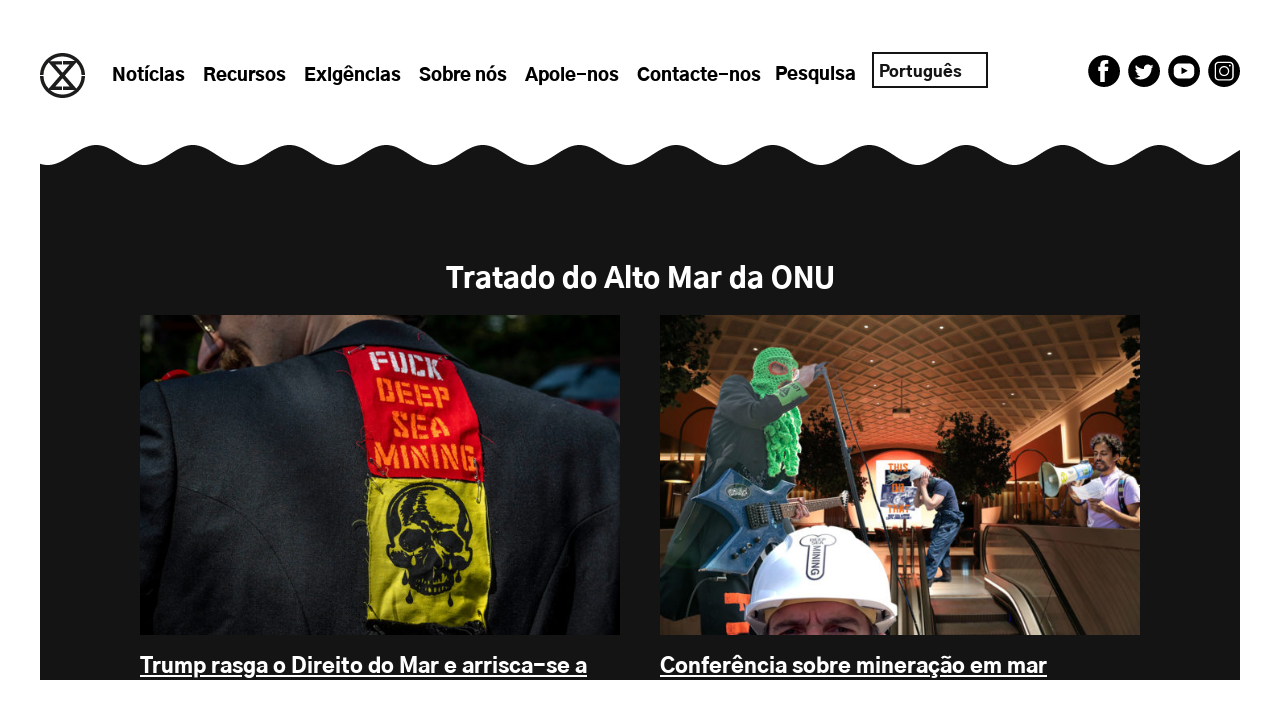

--- FILE ---
content_type: text/html; charset=UTF-8
request_url: https://oceanrebellion.earth/pt/tag/un-high-seas-treaty/
body_size: 16800
content:
<!doctype html>
<html lang="pt-PT">

<head>

    <meta charset="UTF-8" />
    <meta name="viewport" content="width=device-width,initial-scale=1.0">
    <meta http-equiv="X-UA-Compatible" content="ie=edge">

    <title>Ocean Rebellion | Home</title>

    <meta name="description" content="Ocean Rebellion: " />

    
    <!-- Stylesheet
	================================================== -->
    <link rel="stylesheet" href="https://oceanrebellion.earth/wp-content/themes/oceanrebellion-wptheme/assets/css/style.css?ver=1.2.1" media="all" />

    <!-- Favicon
	================================================== -->
    <link rel="icon" type="image/png" href="https://oceanrebellion.earth/wp-content/themes/oceanrebellion-wptheme/assets/images/oceanrebellion-logo.svg">

    <!-- wp_head
    ================================================== -->
    <meta name='robots' content='index, follow, max-image-preview:large, max-snippet:-1, max-video-preview:-1' />
	<style>img:is([sizes="auto" i], [sizes^="auto," i]) { contain-intrinsic-size: 3000px 1500px }</style>
	
	<!-- This site is optimized with the Yoast SEO plugin v26.3 - https://yoast.com/wordpress/plugins/seo/ -->
	<title>UN High Seas Treaty Archives - Ocean Rebellion</title>
	<link rel="canonical" href="https://oceanrebellion.earth/pt/tag/un-high-seas-treaty/" />
	<link rel="next" href="https://oceanrebellion.earth/pt/tag/un-high-seas-treaty/page/2/" />
	<meta property="og:locale" content="pt_PT" />
	<meta property="og:type" content="article" />
	<meta property="og:title" content="UN High Seas Treaty Archives - Ocean Rebellion" />
	<meta property="og:url" content="https://oceanrebellion.earth/pt/tag/un-high-seas-treaty/" />
	<meta property="og:site_name" content="Ocean Rebellion" />
	<meta name="twitter:card" content="summary_large_image" />
	<meta name="twitter:site" content="@oceanrebellion" />
	<script type="application/ld+json" class="yoast-schema-graph">{"@context":"https://schema.org","@graph":[{"@type":"CollectionPage","@id":"https://oceanrebellion.earth/tag/un-high-seas-treaty/","url":"https://oceanrebellion.earth/tag/un-high-seas-treaty/","name":"UN High Seas Treaty Archives - Ocean Rebellion","isPartOf":{"@id":"https://oceanrebellion.earth/#website"},"primaryImageOfPage":{"@id":"https://oceanrebellion.earth/tag/un-high-seas-treaty/#primaryimage"},"image":{"@id":"https://oceanrebellion.earth/tag/un-high-seas-treaty/#primaryimage"},"thumbnailUrl":"https://oceanrebellion.earth/wp-content/uploads/2023/07/DSC0146.jpg","breadcrumb":{"@id":"https://oceanrebellion.earth/tag/un-high-seas-treaty/#breadcrumb"},"inLanguage":"pt-PT"},{"@type":"ImageObject","inLanguage":"pt-PT","@id":"https://oceanrebellion.earth/tag/un-high-seas-treaty/#primaryimage","url":"https://oceanrebellion.earth/wp-content/uploads/2023/07/DSC0146.jpg","contentUrl":"https://oceanrebellion.earth/wp-content/uploads/2023/07/DSC0146.jpg","width":1200,"height":800},{"@type":"BreadcrumbList","@id":"https://oceanrebellion.earth/tag/un-high-seas-treaty/#breadcrumb","itemListElement":[{"@type":"ListItem","position":1,"name":"Home","item":"https://oceanrebellion.earth/"},{"@type":"ListItem","position":2,"name":"UN High Seas Treaty"}]},{"@type":"WebSite","@id":"https://oceanrebellion.earth/#website","url":"https://oceanrebellion.earth/","name":"Ocean Rebellion","description":"","publisher":{"@id":"https://oceanrebellion.earth/#organization"},"potentialAction":[{"@type":"SearchAction","target":{"@type":"EntryPoint","urlTemplate":"https://oceanrebellion.earth/?s={search_term_string}"},"query-input":{"@type":"PropertyValueSpecification","valueRequired":true,"valueName":"search_term_string"}}],"inLanguage":"pt-PT"},{"@type":"Organization","@id":"https://oceanrebellion.earth/#organization","name":"Ocean Rebellion","url":"https://oceanrebellion.earth/","logo":{"@type":"ImageObject","inLanguage":"pt-PT","@id":"https://oceanrebellion.earth/#/schema/logo/image/","url":"https://ocean-rebellion.onyx-sites.io/wp-content/uploads/2022/08/oceanrebellion-aboutUS-logo.svg","contentUrl":"https://ocean-rebellion.onyx-sites.io/wp-content/uploads/2022/08/oceanrebellion-aboutUS-logo.svg","width":540,"height":560,"caption":"Ocean Rebellion"},"image":{"@id":"https://oceanrebellion.earth/#/schema/logo/image/"},"sameAs":["https://www.facebook.com/oceanrebellion","https://x.com/oceanrebellion","https://www.instagram.com/theoceanrebellion/"]}]}</script>
	<!-- / Yoast SEO plugin. -->


<link rel='dns-prefetch' href='//js.stripe.com' />
<link rel='dns-prefetch' href='//fonts.googleapis.com' />
<link rel="alternate" type="application/rss+xml" title="Ocean Rebellion &raquo; UN High Seas Treaty Tag Feed" href="https://oceanrebellion.earth/pt/tag/un-high-seas-treaty/feed/" />

<link rel='stylesheet' id='givewp-campaign-blocks-fonts-css' href='https://fonts.googleapis.com/css2?family=Inter%3Awght%40400%3B500%3B600%3B700&#038;display=swap&#038;ver=6.8.3' type='text/css' media='all' />
<link rel='stylesheet' id='wp-block-library-css' href='https://oceanrebellion.earth/wp-includes/css/dist/block-library/style.min.css?ver=6.8.3' type='text/css' media='all' />
<style id='safe-svg-svg-icon-style-inline-css' type='text/css'>
.safe-svg-cover{text-align:center}.safe-svg-cover .safe-svg-inside{display:inline-block;max-width:100%}.safe-svg-cover svg{fill:currentColor;height:100%;max-height:100%;max-width:100%;width:100%}

</style>
<style id='givewp-campaign-comments-block-style-inline-css' type='text/css'>
.givewp-campaign-comment-block-card{display:flex;gap:var(--givewp-spacing-3);padding:var(--givewp-spacing-4) 0}.givewp-campaign-comment-block-card__avatar{align-items:center;border-radius:50%;display:flex;height:40px;justify-content:center;width:40px}.givewp-campaign-comment-block-card__avatar img{align-items:center;border-radius:50%;display:flex;height:auto;justify-content:center;min-width:40px;width:100%}.givewp-campaign-comment-block-card__donor-name{color:var(--givewp-neutral-700);font-size:1rem;font-weight:600;line-height:1.5;margin:0;text-align:left}.givewp-campaign-comment-block-card__details{align-items:center;color:var(--givewp-neutral-400);display:flex;font-size:.875rem;font-weight:500;gap:var(--givewp-spacing-2);height:auto;line-height:1.43;margin:2px 0 var(--givewp-spacing-3) 0;text-align:left}.givewp-campaign-comment-block-card__comment{color:var(--givewp-neutral-700);font-size:1rem;line-height:1.5;margin:0;text-align:left}.givewp-campaign-comment-block-card__read-more{background:none;border:none;color:var(--givewp-blue-500);cursor:pointer;font-size:.875rem;line-height:1.43;outline:none;padding:0}
.givewp-campaign-comments-block-empty-state{align-items:center;background-color:var(--givewp-shades-white);border:1px solid var(--givewp-neutral-50);border-radius:.5rem;display:flex;flex-direction:column;justify-content:center;padding:var(--givewp-spacing-6)}.givewp-campaign-comments-block-empty-state__details{align-items:center;display:flex;flex-direction:column;gap:var(--givewp-spacing-1);justify-content:center;margin:.875rem 0}.givewp-campaign-comments-block-empty-state__title{color:var(--givewp-neutral-700);font-size:1rem;font-weight:500;margin:0}.givewp-campaign-comments-block-empty-state__description{color:var(--givewp-neutral-700);font-size:.875rem;line-height:1.43;margin:0}
.givewp-campaign-comment-block{background-color:var(--givewp-shades-white);display:flex;flex-direction:column;gap:var(--givewp-spacing-2);padding:var(--givewp-spacing-6) 0}.givewp-campaign-comment-block__title{color:var(--givewp-neutral-900);font-size:18px;font-weight:600;line-height:1.56;margin:0;text-align:left}.givewp-campaign-comment-block__cta{align-items:center;background-color:var(--givewp-neutral-50);border-radius:4px;color:var(--giewp-neutral-500);display:flex;font-size:14px;font-weight:600;gap:8px;height:36px;line-height:1.43;margin:0;padding:var(--givewp-spacing-2) var(--givewp-spacing-4);text-align:left}

</style>
<style id='givewp-campaign-cover-block-style-inline-css' type='text/css'>
.givewp-campaign-selector{border:1px solid #e5e7eb;border-radius:5px;box-shadow:0 2px 4px 0 rgba(0,0,0,.05);display:flex;flex-direction:column;gap:20px;padding:40px 24px}.givewp-campaign-selector__label{padding-bottom:16px}.givewp-campaign-selector__select input[type=text]:focus{border-color:transparent;box-shadow:0 0 0 1px transparent;outline:2px solid transparent}.givewp-campaign-selector__logo{align-self:center}.givewp-campaign-selector__open{background:#2271b1;border:none;border-radius:5px;color:#fff;cursor:pointer;padding:.5rem 1rem}.givewp-campaign-selector__submit{background-color:#27ae60;border:0;border-radius:5px;color:#fff;font-weight:700;outline:none;padding:1rem;text-align:center;transition:.2s;width:100%}.givewp-campaign-selector__submit:disabled{background-color:#f3f4f6;color:#9ca0af}.givewp-campaign-selector__submit:hover:not(:disabled){cursor:pointer;filter:brightness(1.2)}
.givewp-campaign-cover-block__button{align-items:center;border:1px solid #2271b1;border-radius:2px;color:#2271b1;display:flex;justify-content:center;margin-bottom:.5rem;min-height:32px;width:100%}.givewp-campaign-cover-block__image{border-radius:2px;display:flex;flex-grow:1;margin-bottom:.5rem;max-height:4.44rem;-o-object-fit:cover;object-fit:cover;width:100%}.givewp-campaign-cover-block__help-text{color:#4b5563;font-size:.75rem;font-stretch:normal;font-style:normal;font-weight:400;letter-spacing:normal;line-height:1.4;text-align:left}.givewp-campaign-cover-block__edit-campaign-link{align-items:center;display:inline-flex;font-size:.75rem;font-stretch:normal;font-style:normal;font-weight:400;gap:.125rem;line-height:1.4}.givewp-campaign-cover-block__edit-campaign-link svg{fill:currentColor;height:1.25rem;width:1.25rem}.givewp-campaign-cover-block-preview__image{align-items:center;display:flex;height:100%;justify-content:center;width:100%}

</style>
<style id='givewp-campaign-donations-style-inline-css' type='text/css'>
.givewp-campaign-donations-block{padding:1.5rem 0}.givewp-campaign-donations-block *{font-family:Inter,sans-serif}.givewp-campaign-donations-block .givewp-campaign-donations-block__header{align-items:center;display:flex;justify-content:space-between;margin-bottom:.5rem}.givewp-campaign-donations-block .givewp-campaign-donations-block__title{color:var(--givewp-neutral-900);font-size:1.125rem;font-weight:600;line-height:1.56;margin:0}.givewp-campaign-donations-block .givewp-campaign-donations-block__donations{display:grid;gap:.5rem;margin:0;padding:0}.givewp-campaign-donations-block .givewp-campaign-donations-block__donation,.givewp-campaign-donations-block .givewp-campaign-donations-block__empty-state{background-color:var(--givewp-shades-white);border:1px solid var(--givewp-neutral-50);border-radius:.5rem;display:flex;padding:1rem}.givewp-campaign-donations-block .givewp-campaign-donations-block__donation{align-items:center;gap:.75rem}.givewp-campaign-donations-block .givewp-campaign-donations-block__donation-icon{align-items:center;display:flex}.givewp-campaign-donations-block .givewp-campaign-donations-block__donation-icon img{border-radius:100%;height:2.5rem;-o-object-fit:cover;object-fit:cover;width:2.5rem}.givewp-campaign-donations-block .givewp-campaign-donations-block__donation-info{display:flex;flex-direction:column;justify-content:center;row-gap:.25rem}.givewp-campaign-donations-block .givewp-campaign-donations-block__donation-description{color:var(--givewp-neutral-500);font-size:1rem;font-weight:500;line-height:1.5;margin:0}.givewp-campaign-donations-block .givewp-campaign-donations-block__donation-description strong{color:var(--givewp-neutral-700);font-weight:600}.givewp-campaign-donations-block .givewp-campaign-donations-block__donation-date{align-items:center;color:var(--givewp-neutral-400);display:flex;font-size:.875rem;font-weight:500;line-height:1.43}.givewp-campaign-donations-block .givewp-campaign-donations-block__donation-ribbon{align-items:center;border-radius:100%;color:#1f2937;display:flex;height:1.25rem;justify-content:center;margin-left:auto;width:1.25rem}.givewp-campaign-donations-block .givewp-campaign-donations-block__donation-ribbon[data-position="1"]{background-color:gold}.givewp-campaign-donations-block .givewp-campaign-donations-block__donation-ribbon[data-position="2"]{background-color:silver}.givewp-campaign-donations-block .givewp-campaign-donations-block__donation-ribbon[data-position="3"]{background-color:#cd7f32;color:#fffaf2}.givewp-campaign-donations-block .givewp-campaign-donations-block__donation-amount{color:var(--givewp-neutral-700);font-size:1.125rem;font-weight:600;line-height:1.56;margin-left:auto}.givewp-campaign-donations-block .givewp-campaign-donations-block__footer{display:flex;justify-content:center;margin-top:.5rem}.givewp-campaign-donations-block .givewp-campaign-donations-block__donate-button button.givewp-donation-form-modal__open,.givewp-campaign-donations-block .givewp-campaign-donations-block__empty-button button.givewp-donation-form-modal__open,.givewp-campaign-donations-block .givewp-campaign-donations-block__load-more-button{background:none!important;border:1px solid var(--givewp-primary-color);border-radius:.5rem;color:var(--givewp-primary-color)!important;font-size:.875rem;font-weight:600;line-height:1.43;padding:.25rem 1rem!important}.givewp-campaign-donations-block .givewp-campaign-donations-block__donate-button button.givewp-donation-form-modal__open:hover,.givewp-campaign-donations-block .givewp-campaign-donations-block__empty-button button.givewp-donation-form-modal__open:hover,.givewp-campaign-donations-block .givewp-campaign-donations-block__load-more-button:hover{background:var(--givewp-primary-color)!important;color:var(--givewp-shades-white)!important}.givewp-campaign-donations-block .givewp-campaign-donations-block__empty-state{align-items:center;flex-direction:column;padding:1.5rem}.givewp-campaign-donations-block .givewp-campaign-donations-block__empty-description,.givewp-campaign-donations-block .givewp-campaign-donations-block__empty-title{color:var(--givewp-neutral-700);margin:0}.givewp-campaign-donations-block .givewp-campaign-donations-block__empty-title{font-size:1rem;font-weight:500;line-height:1.5}.givewp-campaign-donations-block .givewp-campaign-donations-block__empty-description{font-size:.875rem;line-height:1.43;margin-top:.25rem}.givewp-campaign-donations-block .givewp-campaign-donations-block__empty-icon{color:var(--givewp-secondary-color);margin-bottom:.875rem;order:-1}.givewp-campaign-donations-block .givewp-campaign-donations-block__empty-button{margin-top:.875rem}.givewp-campaign-donations-block .givewp-campaign-donations-block__empty-button button.givewp-donation-form-modal__open{border-radius:.25rem;padding:.5rem 1rem!important}

</style>
<link rel='stylesheet' id='givewp-campaign-donors-style-css' href='https://oceanrebellion.earth/wp-content/plugins/give/build/campaignDonorsBlockApp.css?ver=1.0.0' type='text/css' media='all' />
<style id='givewp-campaign-form-style-inline-css' type='text/css'>
.givewp-donation-form-modal{outline:none;overflow-y:scroll;padding:1rem;width:100%}.givewp-donation-form-modal[data-entering=true]{animation:modal-fade .3s,modal-zoom .6s}@keyframes modal-fade{0%{opacity:0}to{opacity:1}}@keyframes modal-zoom{0%{transform:scale(.8)}to{transform:scale(1)}}.givewp-donation-form-modal__overlay{align-items:center;background:rgba(0,0,0,.7);display:flex;flex-direction:column;height:var(--visual-viewport-height);justify-content:center;left:0;position:fixed;top:0;width:100vw;z-index:100}.givewp-donation-form-modal__overlay[data-loading=true]{display:none}.givewp-donation-form-modal__overlay[data-entering=true]{animation:modal-fade .3s}.givewp-donation-form-modal__overlay[data-exiting=true]{animation:modal-fade .15s ease-in reverse}.givewp-donation-form-modal__open__spinner{left:50%;line-height:1;position:absolute;top:50%;transform:translate(-50%,-50%);z-index:100}.givewp-donation-form-modal__open{position:relative}.givewp-donation-form-modal__close{background:#e7e8ed;border:1px solid transparent;border-radius:50%;cursor:pointer;display:flex;padding:.75rem;position:fixed;right:25px;top:25px;transition:.2s;width:-moz-fit-content;width:fit-content;z-index:999}.givewp-donation-form-modal__close svg{height:1rem;width:1rem}.givewp-donation-form-modal__close:active,.givewp-donation-form-modal__close:focus,.givewp-donation-form-modal__close:hover{background-color:#caccd7;border:1px solid #caccd7}.admin-bar .givewp-donation-form-modal{margin-top:32px}.admin-bar .givewp-donation-form-modal__close{top:57px}
.givewp-entity-selector{border:1px solid #e5e7eb;border-radius:5px;box-shadow:0 2px 4px 0 rgba(0,0,0,.05);display:flex;flex-direction:column;gap:20px;padding:40px 24px}.givewp-entity-selector__label{padding-bottom:16px}.givewp-entity-selector__select input[type=text]:focus{border-color:transparent;box-shadow:0 0 0 1px transparent;outline:2px solid transparent}.givewp-entity-selector__logo{align-self:center}.givewp-entity-selector__open{background:#2271b1;border:none;border-radius:5px;color:#fff;cursor:pointer;padding:.5rem 1rem}.givewp-entity-selector__submit{background-color:#27ae60;border:0;border-radius:5px;color:#fff;font-weight:700;outline:none;padding:1rem;text-align:center;transition:.2s;width:100%}.givewp-entity-selector__submit:disabled{background-color:#f3f4f6;color:#9ca0af}.givewp-entity-selector__submit:hover:not(:disabled){cursor:pointer;filter:brightness(1.2)}
.givewp-campaign-selector{border:1px solid #e5e7eb;border-radius:5px;box-shadow:0 2px 4px 0 rgba(0,0,0,.05);display:flex;flex-direction:column;gap:20px;padding:40px 24px}.givewp-campaign-selector__label{padding-bottom:16px}.givewp-campaign-selector__select input[type=text]:focus{border-color:transparent;box-shadow:0 0 0 1px transparent;outline:2px solid transparent}.givewp-campaign-selector__logo{align-self:center}.givewp-campaign-selector__open{background:#2271b1;border:none;border-radius:5px;color:#fff;cursor:pointer;padding:.5rem 1rem}.givewp-campaign-selector__submit{background-color:#27ae60;border:0;border-radius:5px;color:#fff;font-weight:700;outline:none;padding:1rem;text-align:center;transition:.2s;width:100%}.givewp-campaign-selector__submit:disabled{background-color:#f3f4f6;color:#9ca0af}.givewp-campaign-selector__submit:hover:not(:disabled){cursor:pointer;filter:brightness(1.2)}
.givewp-donation-form-link,.givewp-donation-form-modal__open{background:var(--givewp-primary-color,#2271b1);border:none;border-radius:5px;color:#fff;cursor:pointer;font-family:-apple-system,BlinkMacSystemFont,Segoe UI,Roboto,Oxygen-Sans,Ubuntu,Cantarell,Helvetica Neue,sans-serif;font-size:1rem;font-weight:500!important;line-height:1.5;padding:.75rem 1.25rem!important;text-decoration:none!important;transition:all .2s ease;width:100%}.givewp-donation-form-link:active,.givewp-donation-form-link:focus,.givewp-donation-form-link:focus-visible,.givewp-donation-form-link:hover,.givewp-donation-form-modal__open:active,.givewp-donation-form-modal__open:focus,.givewp-donation-form-modal__open:focus-visible,.givewp-donation-form-modal__open:hover{background-color:color-mix(in srgb,var(--givewp-primary-color,#2271b1),#000 20%)}.components-input-control__label{width:100%}.wp-block-givewp-campaign-form{position:relative}.wp-block-givewp-campaign-form form[id*=give-form] #give-gateway-radio-list>li input[type=radio]{display:inline-block}.wp-block-givewp-campaign-form iframe{pointer-events:none;width:100%!important}.give-change-donation-form-btn svg{margin-top:3px}.givewp-default-form-toggle{margin-top:var(--givewp-spacing-4)}

</style>
<style id='givewp-campaign-goal-style-inline-css' type='text/css'>
.givewp-campaign-goal{display:flex;flex-direction:column;gap:.5rem;padding-bottom:1rem}.givewp-campaign-goal__container{display:flex;flex-direction:row;justify-content:space-between}.givewp-campaign-goal__container-item{display:flex;flex-direction:column;gap:.2rem}.givewp-campaign-goal__container-item span{color:var(--givewp-neutral-500);font-size:12px;font-weight:600;letter-spacing:.48px;line-height:1.5;text-transform:uppercase}.givewp-campaign-goal__container-item strong{color:var(--givewp-neutral-900);font-size:20px;font-weight:600;line-height:1.6}.givewp-campaign-goal__progress-bar{display:flex}.givewp-campaign-goal__progress-bar-container{background-color:#f2f2f2;border-radius:14px;box-shadow:inset 0 1px 4px 0 rgba(0,0,0,.09);display:flex;flex-grow:1;height:8px}.givewp-campaign-goal__progress-bar-progress{background:var(--givewp-secondary-color,#2d802f);border-radius:14px;box-shadow:inset 0 1px 4px 0 rgba(0,0,0,.09);display:flex;height:8px}

</style>
<style id='givewp-campaign-stats-block-style-inline-css' type='text/css'>
.givewp-campaign-stats-block span{color:var(--givewp-neutral-500);display:block;font-size:12px;font-weight:600;letter-spacing:.48px;line-height:1.5;margin-bottom:2px;text-align:left;text-transform:uppercase}.givewp-campaign-stats-block strong{color:var(--givewp-neutral-900);font-size:20px;font-weight:600;letter-spacing:normal;line-height:1.6}

</style>
<style id='givewp-campaign-donate-button-style-inline-css' type='text/css'>
.givewp-donation-form-link,.givewp-donation-form-modal__open{background:var(--givewp-primary-color,#2271b1);border:none;border-radius:5px;color:#fff;cursor:pointer;font-family:-apple-system,BlinkMacSystemFont,Segoe UI,Roboto,Oxygen-Sans,Ubuntu,Cantarell,Helvetica Neue,sans-serif;font-size:1rem;font-weight:500!important;line-height:1.5;padding:.75rem 1.25rem!important;text-decoration:none!important;transition:all .2s ease;width:100%}.givewp-donation-form-link:active,.givewp-donation-form-link:focus,.givewp-donation-form-link:focus-visible,.givewp-donation-form-link:hover,.givewp-donation-form-modal__open:active,.givewp-donation-form-modal__open:focus,.givewp-donation-form-modal__open:focus-visible,.givewp-donation-form-modal__open:hover{background-color:color-mix(in srgb,var(--givewp-primary-color,#2271b1),#000 20%)}.give-change-donation-form-btn svg{margin-top:3px}.givewp-default-form-toggle{margin-top:var(--givewp-spacing-4)}

</style>
<style id='global-styles-inline-css' type='text/css'>
:root{--wp--preset--aspect-ratio--square: 1;--wp--preset--aspect-ratio--4-3: 4/3;--wp--preset--aspect-ratio--3-4: 3/4;--wp--preset--aspect-ratio--3-2: 3/2;--wp--preset--aspect-ratio--2-3: 2/3;--wp--preset--aspect-ratio--16-9: 16/9;--wp--preset--aspect-ratio--9-16: 9/16;--wp--preset--color--black: #000000;--wp--preset--color--cyan-bluish-gray: #abb8c3;--wp--preset--color--white: #ffffff;--wp--preset--color--pale-pink: #f78da7;--wp--preset--color--vivid-red: #cf2e2e;--wp--preset--color--luminous-vivid-orange: #ff6900;--wp--preset--color--luminous-vivid-amber: #fcb900;--wp--preset--color--light-green-cyan: #7bdcb5;--wp--preset--color--vivid-green-cyan: #00d084;--wp--preset--color--pale-cyan-blue: #8ed1fc;--wp--preset--color--vivid-cyan-blue: #0693e3;--wp--preset--color--vivid-purple: #9b51e0;--wp--preset--color--blue: #20aadd;--wp--preset--color--orange: #ff800f;--wp--preset--gradient--vivid-cyan-blue-to-vivid-purple: linear-gradient(135deg,rgba(6,147,227,1) 0%,rgb(155,81,224) 100%);--wp--preset--gradient--light-green-cyan-to-vivid-green-cyan: linear-gradient(135deg,rgb(122,220,180) 0%,rgb(0,208,130) 100%);--wp--preset--gradient--luminous-vivid-amber-to-luminous-vivid-orange: linear-gradient(135deg,rgba(252,185,0,1) 0%,rgba(255,105,0,1) 100%);--wp--preset--gradient--luminous-vivid-orange-to-vivid-red: linear-gradient(135deg,rgba(255,105,0,1) 0%,rgb(207,46,46) 100%);--wp--preset--gradient--very-light-gray-to-cyan-bluish-gray: linear-gradient(135deg,rgb(238,238,238) 0%,rgb(169,184,195) 100%);--wp--preset--gradient--cool-to-warm-spectrum: linear-gradient(135deg,rgb(74,234,220) 0%,rgb(151,120,209) 20%,rgb(207,42,186) 40%,rgb(238,44,130) 60%,rgb(251,105,98) 80%,rgb(254,248,76) 100%);--wp--preset--gradient--blush-light-purple: linear-gradient(135deg,rgb(255,206,236) 0%,rgb(152,150,240) 100%);--wp--preset--gradient--blush-bordeaux: linear-gradient(135deg,rgb(254,205,165) 0%,rgb(254,45,45) 50%,rgb(107,0,62) 100%);--wp--preset--gradient--luminous-dusk: linear-gradient(135deg,rgb(255,203,112) 0%,rgb(199,81,192) 50%,rgb(65,88,208) 100%);--wp--preset--gradient--pale-ocean: linear-gradient(135deg,rgb(255,245,203) 0%,rgb(182,227,212) 50%,rgb(51,167,181) 100%);--wp--preset--gradient--electric-grass: linear-gradient(135deg,rgb(202,248,128) 0%,rgb(113,206,126) 100%);--wp--preset--gradient--midnight: linear-gradient(135deg,rgb(2,3,129) 0%,rgb(40,116,252) 100%);--wp--preset--font-size--small: 13px;--wp--preset--font-size--medium: 20px;--wp--preset--font-size--large: 36px;--wp--preset--font-size--x-large: 42px;--wp--preset--font-family--gothic-regular: GothicRegular, sans-serif;--wp--preset--font-family--gothic-black: GothicBlack, sans-serif;--wp--preset--font-family--function-stencil: FunctionStencil, sans-serif;--wp--preset--font-family--function-condensed: FunctionCondensed, sans-serif;--wp--preset--spacing--20: 0.44rem;--wp--preset--spacing--30: 0.67rem;--wp--preset--spacing--40: 1rem;--wp--preset--spacing--50: 1.5rem;--wp--preset--spacing--60: 2.25rem;--wp--preset--spacing--70: 3.38rem;--wp--preset--spacing--80: 5.06rem;--wp--preset--shadow--natural: 6px 6px 9px rgba(0, 0, 0, 0.2);--wp--preset--shadow--deep: 12px 12px 50px rgba(0, 0, 0, 0.4);--wp--preset--shadow--sharp: 6px 6px 0px rgba(0, 0, 0, 0.2);--wp--preset--shadow--outlined: 6px 6px 0px -3px rgba(255, 255, 255, 1), 6px 6px rgba(0, 0, 0, 1);--wp--preset--shadow--crisp: 6px 6px 0px rgba(0, 0, 0, 1);}:root { --wp--style--global--content-size: 560px;--wp--style--global--wide-size: 1200px; }:where(body) { margin: 0; }.wp-site-blocks > .alignleft { float: left; margin-right: 2em; }.wp-site-blocks > .alignright { float: right; margin-left: 2em; }.wp-site-blocks > .aligncenter { justify-content: center; margin-left: auto; margin-right: auto; }:where(.is-layout-flex){gap: 0.5em;}:where(.is-layout-grid){gap: 0.5em;}.is-layout-flow > .alignleft{float: left;margin-inline-start: 0;margin-inline-end: 2em;}.is-layout-flow > .alignright{float: right;margin-inline-start: 2em;margin-inline-end: 0;}.is-layout-flow > .aligncenter{margin-left: auto !important;margin-right: auto !important;}.is-layout-constrained > .alignleft{float: left;margin-inline-start: 0;margin-inline-end: 2em;}.is-layout-constrained > .alignright{float: right;margin-inline-start: 2em;margin-inline-end: 0;}.is-layout-constrained > .aligncenter{margin-left: auto !important;margin-right: auto !important;}.is-layout-constrained > :where(:not(.alignleft):not(.alignright):not(.alignfull)){max-width: var(--wp--style--global--content-size);margin-left: auto !important;margin-right: auto !important;}.is-layout-constrained > .alignwide{max-width: var(--wp--style--global--wide-size);}body .is-layout-flex{display: flex;}.is-layout-flex{flex-wrap: wrap;align-items: center;}.is-layout-flex > :is(*, div){margin: 0;}body .is-layout-grid{display: grid;}.is-layout-grid > :is(*, div){margin: 0;}body{font-family: GothicRegular, sans-serif;font-size: 18px;line-height: 27px;padding-top: 0px;padding-right: 0px;padding-bottom: 0px;padding-left: 0px;}a:where(:not(.wp-element-button)){text-decoration: underline;}:root :where(.wp-element-button, .wp-block-button__link){background-color: #32373c;border-radius: 0;border-width: 0;color: #fff;font-family: inherit;font-size: inherit;line-height: inherit;padding: calc(0.667em + 2px) calc(1.333em + 2px);text-decoration: none;}.has-black-color{color: var(--wp--preset--color--black) !important;}.has-cyan-bluish-gray-color{color: var(--wp--preset--color--cyan-bluish-gray) !important;}.has-white-color{color: var(--wp--preset--color--white) !important;}.has-pale-pink-color{color: var(--wp--preset--color--pale-pink) !important;}.has-vivid-red-color{color: var(--wp--preset--color--vivid-red) !important;}.has-luminous-vivid-orange-color{color: var(--wp--preset--color--luminous-vivid-orange) !important;}.has-luminous-vivid-amber-color{color: var(--wp--preset--color--luminous-vivid-amber) !important;}.has-light-green-cyan-color{color: var(--wp--preset--color--light-green-cyan) !important;}.has-vivid-green-cyan-color{color: var(--wp--preset--color--vivid-green-cyan) !important;}.has-pale-cyan-blue-color{color: var(--wp--preset--color--pale-cyan-blue) !important;}.has-vivid-cyan-blue-color{color: var(--wp--preset--color--vivid-cyan-blue) !important;}.has-vivid-purple-color{color: var(--wp--preset--color--vivid-purple) !important;}.has-blue-color{color: var(--wp--preset--color--blue) !important;}.has-orange-color{color: var(--wp--preset--color--orange) !important;}.has-black-background-color{background-color: var(--wp--preset--color--black) !important;}.has-cyan-bluish-gray-background-color{background-color: var(--wp--preset--color--cyan-bluish-gray) !important;}.has-white-background-color{background-color: var(--wp--preset--color--white) !important;}.has-pale-pink-background-color{background-color: var(--wp--preset--color--pale-pink) !important;}.has-vivid-red-background-color{background-color: var(--wp--preset--color--vivid-red) !important;}.has-luminous-vivid-orange-background-color{background-color: var(--wp--preset--color--luminous-vivid-orange) !important;}.has-luminous-vivid-amber-background-color{background-color: var(--wp--preset--color--luminous-vivid-amber) !important;}.has-light-green-cyan-background-color{background-color: var(--wp--preset--color--light-green-cyan) !important;}.has-vivid-green-cyan-background-color{background-color: var(--wp--preset--color--vivid-green-cyan) !important;}.has-pale-cyan-blue-background-color{background-color: var(--wp--preset--color--pale-cyan-blue) !important;}.has-vivid-cyan-blue-background-color{background-color: var(--wp--preset--color--vivid-cyan-blue) !important;}.has-vivid-purple-background-color{background-color: var(--wp--preset--color--vivid-purple) !important;}.has-blue-background-color{background-color: var(--wp--preset--color--blue) !important;}.has-orange-background-color{background-color: var(--wp--preset--color--orange) !important;}.has-black-border-color{border-color: var(--wp--preset--color--black) !important;}.has-cyan-bluish-gray-border-color{border-color: var(--wp--preset--color--cyan-bluish-gray) !important;}.has-white-border-color{border-color: var(--wp--preset--color--white) !important;}.has-pale-pink-border-color{border-color: var(--wp--preset--color--pale-pink) !important;}.has-vivid-red-border-color{border-color: var(--wp--preset--color--vivid-red) !important;}.has-luminous-vivid-orange-border-color{border-color: var(--wp--preset--color--luminous-vivid-orange) !important;}.has-luminous-vivid-amber-border-color{border-color: var(--wp--preset--color--luminous-vivid-amber) !important;}.has-light-green-cyan-border-color{border-color: var(--wp--preset--color--light-green-cyan) !important;}.has-vivid-green-cyan-border-color{border-color: var(--wp--preset--color--vivid-green-cyan) !important;}.has-pale-cyan-blue-border-color{border-color: var(--wp--preset--color--pale-cyan-blue) !important;}.has-vivid-cyan-blue-border-color{border-color: var(--wp--preset--color--vivid-cyan-blue) !important;}.has-vivid-purple-border-color{border-color: var(--wp--preset--color--vivid-purple) !important;}.has-blue-border-color{border-color: var(--wp--preset--color--blue) !important;}.has-orange-border-color{border-color: var(--wp--preset--color--orange) !important;}.has-vivid-cyan-blue-to-vivid-purple-gradient-background{background: var(--wp--preset--gradient--vivid-cyan-blue-to-vivid-purple) !important;}.has-light-green-cyan-to-vivid-green-cyan-gradient-background{background: var(--wp--preset--gradient--light-green-cyan-to-vivid-green-cyan) !important;}.has-luminous-vivid-amber-to-luminous-vivid-orange-gradient-background{background: var(--wp--preset--gradient--luminous-vivid-amber-to-luminous-vivid-orange) !important;}.has-luminous-vivid-orange-to-vivid-red-gradient-background{background: var(--wp--preset--gradient--luminous-vivid-orange-to-vivid-red) !important;}.has-very-light-gray-to-cyan-bluish-gray-gradient-background{background: var(--wp--preset--gradient--very-light-gray-to-cyan-bluish-gray) !important;}.has-cool-to-warm-spectrum-gradient-background{background: var(--wp--preset--gradient--cool-to-warm-spectrum) !important;}.has-blush-light-purple-gradient-background{background: var(--wp--preset--gradient--blush-light-purple) !important;}.has-blush-bordeaux-gradient-background{background: var(--wp--preset--gradient--blush-bordeaux) !important;}.has-luminous-dusk-gradient-background{background: var(--wp--preset--gradient--luminous-dusk) !important;}.has-pale-ocean-gradient-background{background: var(--wp--preset--gradient--pale-ocean) !important;}.has-electric-grass-gradient-background{background: var(--wp--preset--gradient--electric-grass) !important;}.has-midnight-gradient-background{background: var(--wp--preset--gradient--midnight) !important;}.has-small-font-size{font-size: var(--wp--preset--font-size--small) !important;}.has-medium-font-size{font-size: var(--wp--preset--font-size--medium) !important;}.has-large-font-size{font-size: var(--wp--preset--font-size--large) !important;}.has-x-large-font-size{font-size: var(--wp--preset--font-size--x-large) !important;}.has-gothic-regular-font-family{font-family: var(--wp--preset--font-family--gothic-regular) !important;}.has-gothic-black-font-family{font-family: var(--wp--preset--font-family--gothic-black) !important;}.has-function-stencil-font-family{font-family: var(--wp--preset--font-family--function-stencil) !important;}.has-function-condensed-font-family{font-family: var(--wp--preset--font-family--function-condensed) !important;}
:where(.wp-block-post-template.is-layout-flex){gap: 1.25em;}:where(.wp-block-post-template.is-layout-grid){gap: 1.25em;}
:where(.wp-block-columns.is-layout-flex){gap: 2em;}:where(.wp-block-columns.is-layout-grid){gap: 2em;}
:root :where(.wp-block-pullquote){font-size: 1.5em;line-height: 1.6;}
</style>
<link rel='stylesheet' id='give-donation-summary-style-frontend-css' href='https://oceanrebellion.earth/wp-content/plugins/give/build/assets/dist/css/give-donation-summary.css?ver=4.12.0' type='text/css' media='all' />
<link rel='stylesheet' id='givewp-design-system-foundation-css' href='https://oceanrebellion.earth/wp-content/plugins/give/build/assets/dist/css/design-system/foundation.css?ver=1.2.0' type='text/css' media='all' />
<link rel='stylesheet' id='trp-language-switcher-style-css' href='https://oceanrebellion.earth/wp-content/plugins/translatepress-multilingual/assets/css/trp-language-switcher.css?ver=3.0.3' type='text/css' media='all' />
<link rel='stylesheet' id='give_recurring_css-css' href='https://oceanrebellion.earth/wp-content/plugins/give-recurring/assets/css/give-recurring.min.css?ver=2.16.0' type='text/css' media='all' />
<script type="text/javascript" src="https://oceanrebellion.earth/wp-includes/js/dist/hooks.min.js?ver=4d63a3d491d11ffd8ac6" id="wp-hooks-js"></script>
<script type="text/javascript" src="https://oceanrebellion.earth/wp-includes/js/dist/i18n.min.js?ver=5e580eb46a90c2b997e6" id="wp-i18n-js"></script>
<script type="text/javascript" id="wp-i18n-js-after">
/* <![CDATA[ */
wp.i18n.setLocaleData( { 'text direction\u0004ltr': [ 'ltr' ] } );
/* ]]> */
</script>
<script type="text/javascript" src="https://oceanrebellion.earth/wp-includes/js/jquery/jquery.min.js?ver=3.7.1" id="jquery-core-js"></script>
<script type="text/javascript" id="give-stripe-js-js-extra">
/* <![CDATA[ */
var give_stripe_vars = {"zero_based_currency":"","zero_based_currencies_list":["JPY","KRW","CLP","ISK","BIF","DJF","GNF","KHR","KPW","LAK","LKR","MGA","MZN","VUV"],"sitename":"Ocean Rebellion","checkoutBtnTitle":"Donate","publishable_key":"pk_live_51Lax3FAM88sutpI4lLI2ODvHlvHhTfhOk5Ad0g7CDnm3QIfvSFcaHbot0z10qlTbV6LgmWn8pumkF3WIzD2LlSkz00XnK2xNEV","checkout_image":"","checkout_address":"","checkout_processing_text":"Donation Processing...","give_version":"4.12.0","cc_fields_format":"single","card_number_placeholder_text":"Card Number","card_cvc_placeholder_text":"CVC","donate_button_text":"Donate Now","element_font_styles":{"cssSrc":false},"element_base_styles":{"color":"#141414","fontWeight":400,"fontSize":"20px","fontSmoothing":"antialiased","::placeholder":{"color":"#aaaaaa"},":-webkit-autofill":{"color":"#141414"}},"element_complete_styles":{},"element_empty_styles":{},"element_invalid_styles":{"color":"#a41414"},"float_labels":"","base_country":"GB","preferred_locale":"pt","stripe_card_update":"","stripe_becs_update":""};
/* ]]> */
</script>
<script type="text/javascript" src="https://js.stripe.com/v3/?ver=4.12.0" id="give-stripe-js-js"></script>
<script type="text/javascript" src="https://oceanrebellion.earth/wp-content/plugins/give/build/assets/dist/js/give-stripe.js?ver=4.12.0" id="give-stripe-onpage-js-js"></script>
<script type="text/javascript" id="give-js-extra">
/* <![CDATA[ */
var give_global_vars = {"ajaxurl":"https:\/\/oceanrebellion.earth\/wp-admin\/admin-ajax.php","checkout_nonce":"570982d850","currency":"GBP","currency_sign":"\u00a3","currency_pos":"before","thousands_separator":",","decimal_separator":".","no_gateway":"Please select a payment method.","bad_minimum":"The minimum custom donation amount for this form is","bad_maximum":"The maximum custom donation amount for this form is","general_loading":"Loading...","purchase_loading":"Please Wait...","textForOverlayScreen":"<h3>Processing...<\/h3><p>This will only take a second!<\/p>","number_decimals":"0","is_test_mode":"","give_version":"4.12.0","magnific_options":{"main_class":"give-modal","close_on_bg_click":false},"form_translation":{"payment-mode":"Please select payment mode.","give_first":"Please enter your first name.","give_last":"Please enter your last name.","give_email":"Please enter a valid email address.","give_user_login":"Invalid email address or username.","give_user_pass":"Enter a password.","give_user_pass_confirm":"Enter the password confirmation.","give_agree_to_terms":"You must agree to the terms and conditions."},"confirm_email_sent_message":"Please check your email and click on the link to access your complete donation history.","ajax_vars":{"ajaxurl":"https:\/\/oceanrebellion.earth\/wp-admin\/admin-ajax.php","ajaxNonce":"10b89ba9d4","loading":"Loading","select_option":"Please select an option","default_gateway":"stripe","permalinks":"1","number_decimals":0},"cookie_hash":"72c4d57b46eb8955a93b48662172879a","session_nonce_cookie_name":"wp-give_session_reset_nonce_72c4d57b46eb8955a93b48662172879a","session_cookie_name":"wp-give_session_72c4d57b46eb8955a93b48662172879a","delete_session_nonce_cookie":"0"};
var giveApiSettings = {"root":"https:\/\/oceanrebellion.earth\/pt\/wp-json\/give-api\/v2\/","rest_base":"give-api\/v2"};
/* ]]> */
</script>
<script type="text/javascript" src="https://oceanrebellion.earth/wp-content/plugins/give/build/assets/dist/js/give.js?ver=8540f4f50a2032d9c5b5" id="give-js"></script>
<script type="text/javascript" id="give_recurring_script-js-extra">
/* <![CDATA[ */
var Give_Recurring_Vars = {"email_access":"1","pretty_intervals":{"1":"Every","2":"Every two","3":"Every three","4":"Every four","5":"Every five","6":"Every six"},"pretty_periods":{"day":"Daily","week":"Weekly","month":"Monthly","quarter":"Quarterly","half-year":"Semi-Annually","year":"Yearly"},"messages":{"daily_forbidden":"The selected payment method does not support daily recurring giving. Please select another payment method or supported giving frequency.","confirm_cancel":"Are you sure you want to cancel this subscription?"},"multi_level_message_pre_text":"You have chosen to donate"};
/* ]]> */
</script>
<script type="text/javascript" src="https://oceanrebellion.earth/wp-content/plugins/give-recurring/assets/js/give-recurring.min.js?ver=2.16.0" id="give_recurring_script-js"></script>
<link rel="https://api.w.org/" href="https://oceanrebellion.earth/pt/wp-json/" /><link rel="alternate" title="JSON" type="application/json" href="https://oceanrebellion.earth/pt/wp-json/wp/v2/tags/29" /><meta name="generator" content="Give v4.12.0" />
<link rel="alternate" hreflang="en-GB" href="https://oceanrebellion.earth/tag/un-high-seas-treaty/"/>
<link rel="alternate" hreflang="nl-NL" href="https://oceanrebellion.earth/nl/tag/un-high-seas-treaty/"/>
<link rel="alternate" hreflang="de-DE" href="https://oceanrebellion.earth/de/tag/un-high-seas-treaty/"/>
<link rel="alternate" hreflang="es-ES" href="https://oceanrebellion.earth/es/tag/un-high-seas-treaty/"/>
<link rel="alternate" hreflang="fr-FR" href="https://oceanrebellion.earth/fr/tag/un-high-seas-treaty/"/>
<link rel="alternate" hreflang="it-IT" href="https://oceanrebellion.earth/it/tag/un-high-seas-treaty/"/>
<link rel="alternate" hreflang="pt-PT" href="https://oceanrebellion.earth/pt/tag/un-high-seas-treaty/"/>
<link rel="alternate" hreflang="en" href="https://oceanrebellion.earth/tag/un-high-seas-treaty/"/>
<link rel="alternate" hreflang="nl" href="https://oceanrebellion.earth/nl/tag/un-high-seas-treaty/"/>
<link rel="alternate" hreflang="de" href="https://oceanrebellion.earth/de/tag/un-high-seas-treaty/"/>
<link rel="alternate" hreflang="es" href="https://oceanrebellion.earth/es/tag/un-high-seas-treaty/"/>
<link rel="alternate" hreflang="fr" href="https://oceanrebellion.earth/fr/tag/un-high-seas-treaty/"/>
<link rel="alternate" hreflang="it" href="https://oceanrebellion.earth/it/tag/un-high-seas-treaty/"/>
<link rel="alternate" hreflang="pt" href="https://oceanrebellion.earth/pt/tag/un-high-seas-treaty/"/>

</head>

<body  class="tag_archive archive template_page" id="body">
    <a class="skip-link sr-only" href="#content" data-no-translation="" data-trp-gettext="">Saltar para o conteúdo</a>

    <nav id="nav__mainnav" class="nav__mainnav col">
        <div class="nav__left">

            <a href="/pt/" class="nav__logo home">
                <svg version="1.1" id="Layer_1" xmlns="http://www.w3.org/2000/svg" x="0" y="0" viewbox="0 0 16 16" xml:space="preserve"><path d="M14.77 8.21a6.73 6.73 0 01-1.85 4.44L8.86 8l4.05-4.66a6.702 6.702 0 011.85 4.44H16C15.89 3.47 12.35 0 8 0S.11 3.47 0 7.79h1.23a6.73 6.73 0 011.85-4.44L7.14 8l-4.05 4.66a6.702 6.702 0 01-1.85-4.44H0C.11 12.53 3.65 16 8 16s7.89-3.47 8-7.79h-1.23zM5.49 4.12h2.3V2.89H3.57A6.737 6.737 0 018 1.23c1.7 0 3.24.62 4.43 1.65H8.21v1.24h2.3L8 7.01 5.49 4.12zM8 14.77c-1.7 0-3.24-.62-4.43-1.65h4.22v-1.24h-2.3L8 8.99l2.51 2.89h-2.3v1.24h4.22A6.78 6.78 0 018 14.77" fill="#1d1d1b"/></svg>            </a>

            <ul id="menu-main-navigation-menu" class="nav-menu"><li id="menu-item-122" class="menu-item menu-item-type-custom menu-item-object-custom menu-item-122"><a href="/pt/">Notícias</a></li><li id="menu-item-126" class="menu-item menu-item-type-post_type_archive menu-item-object-or_resource menu-item-126"><a href="https://oceanrebellion.earth/pt/resources/">Recursos</a></li><li id="menu-item-27" class="menu-item menu-item-type-post_type menu-item-object-page menu-item-27"><a href="https://oceanrebellion.earth/pt/demands/">Exigências</a></li><li id="menu-item-28" class="menu-item menu-item-type-post_type menu-item-object-page menu-item-28"><a href="https://oceanrebellion.earth/pt/about/">Sobre nós</a></li><li id="menu-item-29" class="menu-item menu-item-type-post_type menu-item-object-page menu-item-29"><a href="https://oceanrebellion.earth/pt/support-us/">Apoie-nos</a></li><li id="menu-item-665" class="menu-item menu-item-type-post_type menu-item-object-page menu-item-665"><a href="https://oceanrebellion.earth/pt/contact/">Contacte-nos</a></li></ul>        </div>
        <div class="nav__right">
            <a href="/pt/?s=" class="nav__search">
                Pesquisa            </a>

            <div class="trp_language_switcher_shortcode">
<div class="trp-language-switcher trp-language-switcher-container" data-no-translation>
    <div class="trp-ls-shortcode-current-language">
        <a href="#" class="trp-ls-shortcode-disabled-language trp-ls-disabled-language" title="Português" onclick="event.preventDefault()">
			 Português		</a>
    </div>
    <div class="trp-ls-shortcode-language">
                <a href="#" class="trp-ls-shortcode-disabled-language trp-ls-disabled-language"  title="Português" onclick="event.preventDefault()">
			 Português		</a>
                    <a href="https://oceanrebellion.earth/tag/un-high-seas-treaty/" title="English (UK)">
             English (UK)        </a>

            <a href="https://oceanrebellion.earth/nl/tag/un-high-seas-treaty/" title="Nederlands">
             Nederlands        </a>

            <a href="https://oceanrebellion.earth/de/tag/un-high-seas-treaty/" title="Deutsch">
             Deutsch        </a>

            <a href="https://oceanrebellion.earth/es/tag/un-high-seas-treaty/" title="Español">
             Español        </a>

            <a href="https://oceanrebellion.earth/fr/tag/un-high-seas-treaty/" title="Français">
             Français        </a>

            <a href="https://oceanrebellion.earth/it/tag/un-high-seas-treaty/" title="Italiano">
             Italiano        </a>

        </div>
    <script type="application/javascript">
        // need to have the same with set from JS on both divs. Otherwise it can push stuff around in HTML
        var trp_ls_shortcodes = document.querySelectorAll('.trp_language_switcher_shortcode .trp-language-switcher');
        if ( trp_ls_shortcodes.length > 0) {
            // get the last language switcher added
            var trp_el = trp_ls_shortcodes[trp_ls_shortcodes.length - 1];

            var trp_shortcode_language_item = trp_el.querySelector( '.trp-ls-shortcode-language' )
            // set width
            var trp_ls_shortcode_width                                               = trp_shortcode_language_item.offsetWidth + 16;
            trp_shortcode_language_item.style.width                                  = trp_ls_shortcode_width + 'px';
            trp_el.querySelector( '.trp-ls-shortcode-current-language' ).style.width = trp_ls_shortcode_width + 'px';

            // We're putting this on display: none after we have its width.
            trp_shortcode_language_item.style.display = 'none';
        }
    </script>
</div>
</div>
            <a href="https://www.facebook.com/oceanrebellion" class="nav__icon nav__icon--first" target="_blank">
                <svg version="1.1" id="Layer_1" xmlns="http://www.w3.org/2000/svg" x="0" y="0" viewbox="0 0 70 70" xml:space="preserve"><title>Link to our Facebook page</title><path class="st0" d="M35.1.4C15.9.4.4 16 .4 35.2.4 54.4 16 70 35.2 70 54.4 70 70 54.4 70 35.2 69.9 16 54.3.4 35.1.4zM43.6 35h-7.1v23.8H27V35h-4.8v-9.5H27v-4.3c0-3.9 1.9-10 10-10h7.4v8.2H39c-.9 0-2.1.4-2.1 2.3v3.8h7.6l-.9 9.5z"/></svg>            </a>
            <a href="https://twitter.com/oceanrebellion" class="nav__icon" target="_blank">
                <svg version="1.1" id="Layer_1" xmlns="http://www.w3.org/2000/svg" x="0" y="0" viewbox="0 0 70 70" xml:space="preserve"><title>Link to our Twitter feed</title><path class="st0" d="M35.1.4C15.9.4.4 16 .4 35.2.4 54.4 16 70 35.2 70 54.4 70 70 54.4 70 35.2 69.9 16 54.3.4 35.1.4zm20.4 24.5c-1.1 1.5-2.4 2.8-4 3.9v1.1c0 1.7-.2 3.3-.6 5-1.1 4.8-3.7 9.4-7.6 12.9-3.9 3.4-9.3 5.7-15.8 5.7-4.8 0-9.2-1.4-13-3.7.7.1 1.3.1 2 .1 3.9 0 7.5-1.3 10.4-3.5v-.1c-3.6-.1-6.6-2.5-7.7-5.7 0 0 0-.1.1-.1.5.1 1 .1 1.5.1.8 0 1.5-.1 2.2-.3-2.8-.6-5.1-2.6-6.2-5.1-.4-1-.5-2.7-.6-3 0 0 0-.1.1 0 1.1.6 2.3.9 3.6 1 .1 0 .1-.1 0-.1-2.2-1.5-3.6-4-3.6-6.8 0-1.5.4-2.9 1.1-4.1h.1c4.2 5 10.4 8.3 17.4 8.6-.1-.6-.2-1.2-.2-1.9 0-4.6 3.8-8.3 8.4-8.3 2.4 0 4.6 1 6.2 2.6 1.8-.4 3.5-1 5.1-1.8.1-.1.2 0 .2.2-.7 1.8-1.9 3.3-3.6 4.3 1.6-.2 3-.6 4.4-1.1 0-.1.1 0 .1.1z"/></svg>            </a>
            <a href="https://www.youtube.com/channel/UCsGRpRVqJy1rfYlRvtFAMUA" class="nav__icon" target="_blank">
                <svg version="1.1" id="Layer_1" xmlns="http://www.w3.org/2000/svg" x="0" y="0" viewbox="0 0 70 70" xml:space="preserve"><title>Link to our Youtube channel</title><path class="st0" d="M35.1.4C15.9.4.4 16 .4 35.2.4 54.4 16 70 35.2 70 54.4 70 70 54.4 70 35.2 69.9 16 54.3.4 35.1.4zm22.2 40c0 6.1-4.9 11-11 11H23.7c-6.1 0-11-4.9-11-11V29.6c0-6.1 4.9-11 11-11h22.7c6.1 0 11 4.9 11 11v10.8z"/><path class="st0" d="M42.4 35.1l-12.1 6.5c-.4.2-.9-.1-.9-.5V28c0-.5.5-.8.9-.5L42.4 34c.4.2.4.8 0 1.1"/></svg>            </a>
            <a href="https://www.instagram.com/theoceanrebellion/" class="nav__icon" target="_blank">
                <svg version="1.1" id="Layer_1" xmlns="http://www.w3.org/2000/svg" x="0" y="0" viewbox="0 0 70 70" xml:space="preserve"><title>Link to our Instagram page</title><path class="st0" d="M35.1.4C15.9.4.4 16 .4 35.2.4 54.4 16 70 35.2 70 54.4 70 70 54.4 70 35.2 69.9 16 54.3.4 35.1.4zm21 46.9c0 4.6-3.8 8.4-8.4 8.4H22.9c-4.6 0-8.4-3.8-8.4-8.4V23c0-4.6 3.8-8.4 8.4-8.4h24.8c4.6 0 8.4 3.8 8.4 8.4v24.3z"/><path class="st0" d="M35.3 26.8c-4.6 0-8.4 3.8-8.4 8.4 0 4.6 3.8 8.4 8.4 8.4 4.6 0 8.4-3.8 8.4-8.4-.1-4.7-3.8-8.4-8.4-8.4z"/><path class="st0" d="M47.6 17.6H22.9c-2.9 0-5.3 2.4-5.3 5.4v24.4c0 3 2.4 5.4 5.3 5.4h24.8c2.9 0 5.3-2.4 5.3-5.4V23c0-3-2.4-5.4-5.4-5.4zM35.3 46.2c-6.1 0-11.1-5-11.1-11.1S29.2 24 35.3 24s11.1 5 11.1 11.1c-.1 6.2-5 11.1-11.1 11.1zm12.5-21c-1.1 0-2-.9-2-2s.9-2 2-2 2 .9 2 2c0 1.2-.9 2-2 2z"/></svg>            </a>
        </div>
        <div class="nav__menu">
            MENU        </div>
    </nav>

    <div class="nav--mobile">
        <div class="nav__items">
            <div class="nav__stacked">
                <ul id="menu-main-navigation-menu" class="nav-menu"><li id="menu-item-122" class="menu-item menu-item-type-custom menu-item-object-custom menu-item-122"><a href="/pt/">Notícias</a></li><li id="menu-item-126" class="menu-item menu-item-type-post_type_archive menu-item-object-or_resource menu-item-126"><a href="https://oceanrebellion.earth/pt/resources/">Recursos</a></li><li id="menu-item-27" class="menu-item menu-item-type-post_type menu-item-object-page menu-item-27"><a href="https://oceanrebellion.earth/pt/demands/">Exigências</a></li><li id="menu-item-28" class="menu-item menu-item-type-post_type menu-item-object-page menu-item-28"><a href="https://oceanrebellion.earth/pt/about/">Sobre nós</a></li><li id="menu-item-29" class="menu-item menu-item-type-post_type menu-item-object-page menu-item-29"><a href="https://oceanrebellion.earth/pt/support-us/">Apoie-nos</a></li><li id="menu-item-665" class="menu-item menu-item-type-post_type menu-item-object-page menu-item-665"><a href="https://oceanrebellion.earth/pt/contact/">Contacte-nos</a></li></ul>                <ul class="nav-menu">
                    <li class="menu-item">
                        <a href="/pt/?s=" class="nav__search">
                            Pesquisa                        </a>
                    </li>
                </ul>
                <ul class="nav-menu">
                    <li class="menu-item">
                        <div class="trp_language_switcher_shortcode">
<div class="trp-language-switcher trp-language-switcher-container" data-no-translation>
    <div class="trp-ls-shortcode-current-language">
        <a href="#" class="trp-ls-shortcode-disabled-language trp-ls-disabled-language" title="Português" onclick="event.preventDefault()">
			 Português		</a>
    </div>
    <div class="trp-ls-shortcode-language">
                <a href="#" class="trp-ls-shortcode-disabled-language trp-ls-disabled-language"  title="Português" onclick="event.preventDefault()">
			 Português		</a>
                    <a href="https://oceanrebellion.earth/tag/un-high-seas-treaty/" title="English (UK)">
             English (UK)        </a>

            <a href="https://oceanrebellion.earth/nl/tag/un-high-seas-treaty/" title="Nederlands">
             Nederlands        </a>

            <a href="https://oceanrebellion.earth/de/tag/un-high-seas-treaty/" title="Deutsch">
             Deutsch        </a>

            <a href="https://oceanrebellion.earth/es/tag/un-high-seas-treaty/" title="Español">
             Español        </a>

            <a href="https://oceanrebellion.earth/fr/tag/un-high-seas-treaty/" title="Français">
             Français        </a>

            <a href="https://oceanrebellion.earth/it/tag/un-high-seas-treaty/" title="Italiano">
             Italiano        </a>

        </div>
    <script type="application/javascript">
        // need to have the same with set from JS on both divs. Otherwise it can push stuff around in HTML
        var trp_ls_shortcodes = document.querySelectorAll('.trp_language_switcher_shortcode .trp-language-switcher');
        if ( trp_ls_shortcodes.length > 0) {
            // get the last language switcher added
            var trp_el = trp_ls_shortcodes[trp_ls_shortcodes.length - 1];

            var trp_shortcode_language_item = trp_el.querySelector( '.trp-ls-shortcode-language' )
            // set width
            var trp_ls_shortcode_width                                               = trp_shortcode_language_item.offsetWidth + 16;
            trp_shortcode_language_item.style.width                                  = trp_ls_shortcode_width + 'px';
            trp_el.querySelector( '.trp-ls-shortcode-current-language' ).style.width = trp_ls_shortcode_width + 'px';

            // We're putting this on display: none after we have its width.
            trp_shortcode_language_item.style.display = 'none';
        }
    </script>
</div>
</div>                    </li>
                </ul>
            </div>
            <div class="nav__socials">
                <a href="https://www.facebook.com/oceanrebellion" class="nav__icon nav__icon--first" target="_blank">
                    <svg version="1.1" id="Layer_1" xmlns="http://www.w3.org/2000/svg" x="0" y="0" viewbox="0 0 70 70" xml:space="preserve"><title>Link to our Facebook page</title><path class="st0" d="M35.1.4C15.9.4.4 16 .4 35.2.4 54.4 16 70 35.2 70 54.4 70 70 54.4 70 35.2 69.9 16 54.3.4 35.1.4zM43.6 35h-7.1v23.8H27V35h-4.8v-9.5H27v-4.3c0-3.9 1.9-10 10-10h7.4v8.2H39c-.9 0-2.1.4-2.1 2.3v3.8h7.6l-.9 9.5z"/></svg>                </a>
                <a href="https://twitter.com/oceanrebellion" class="nav__icon" target="_blank">
                    <svg version="1.1" id="Layer_1" xmlns="http://www.w3.org/2000/svg" x="0" y="0" viewbox="0 0 70 70" xml:space="preserve"><title>Link to our Twitter feed</title><path class="st0" d="M35.1.4C15.9.4.4 16 .4 35.2.4 54.4 16 70 35.2 70 54.4 70 70 54.4 70 35.2 69.9 16 54.3.4 35.1.4zm20.4 24.5c-1.1 1.5-2.4 2.8-4 3.9v1.1c0 1.7-.2 3.3-.6 5-1.1 4.8-3.7 9.4-7.6 12.9-3.9 3.4-9.3 5.7-15.8 5.7-4.8 0-9.2-1.4-13-3.7.7.1 1.3.1 2 .1 3.9 0 7.5-1.3 10.4-3.5v-.1c-3.6-.1-6.6-2.5-7.7-5.7 0 0 0-.1.1-.1.5.1 1 .1 1.5.1.8 0 1.5-.1 2.2-.3-2.8-.6-5.1-2.6-6.2-5.1-.4-1-.5-2.7-.6-3 0 0 0-.1.1 0 1.1.6 2.3.9 3.6 1 .1 0 .1-.1 0-.1-2.2-1.5-3.6-4-3.6-6.8 0-1.5.4-2.9 1.1-4.1h.1c4.2 5 10.4 8.3 17.4 8.6-.1-.6-.2-1.2-.2-1.9 0-4.6 3.8-8.3 8.4-8.3 2.4 0 4.6 1 6.2 2.6 1.8-.4 3.5-1 5.1-1.8.1-.1.2 0 .2.2-.7 1.8-1.9 3.3-3.6 4.3 1.6-.2 3-.6 4.4-1.1 0-.1.1 0 .1.1z"/></svg>                </a>
                <a href="https://www.youtube.com/channel/UCsGRpRVqJy1rfYlRvtFAMUA" class="nav__icon" target="_blank">
                    <svg version="1.1" id="Layer_1" xmlns="http://www.w3.org/2000/svg" x="0" y="0" viewbox="0 0 70 70" xml:space="preserve"><title>Link to our Youtube channel</title><path class="st0" d="M35.1.4C15.9.4.4 16 .4 35.2.4 54.4 16 70 35.2 70 54.4 70 70 54.4 70 35.2 69.9 16 54.3.4 35.1.4zm22.2 40c0 6.1-4.9 11-11 11H23.7c-6.1 0-11-4.9-11-11V29.6c0-6.1 4.9-11 11-11h22.7c6.1 0 11 4.9 11 11v10.8z"/><path class="st0" d="M42.4 35.1l-12.1 6.5c-.4.2-.9-.1-.9-.5V28c0-.5.5-.8.9-.5L42.4 34c.4.2.4.8 0 1.1"/></svg>                </a>
                <a href="https://www.instagram.com/theoceanrebellion/" class="nav__icon" target="_blank">
                    <svg version="1.1" id="Layer_1" xmlns="http://www.w3.org/2000/svg" x="0" y="0" viewbox="0 0 70 70" xml:space="preserve"><title>Link to our Instagram page</title><path class="st0" d="M35.1.4C15.9.4.4 16 .4 35.2.4 54.4 16 70 35.2 70 54.4 70 70 54.4 70 35.2 69.9 16 54.3.4 35.1.4zm21 46.9c0 4.6-3.8 8.4-8.4 8.4H22.9c-4.6 0-8.4-3.8-8.4-8.4V23c0-4.6 3.8-8.4 8.4-8.4h24.8c4.6 0 8.4 3.8 8.4 8.4v24.3z"/><path class="st0" d="M35.3 26.8c-4.6 0-8.4 3.8-8.4 8.4 0 4.6 3.8 8.4 8.4 8.4 4.6 0 8.4-3.8 8.4-8.4-.1-4.7-3.8-8.4-8.4-8.4z"/><path class="st0" d="M47.6 17.6H22.9c-2.9 0-5.3 2.4-5.3 5.4v24.4c0 3 2.4 5.4 5.3 5.4h24.8c2.9 0 5.3-2.4 5.3-5.4V23c0-3-2.4-5.4-5.4-5.4zM35.3 46.2c-6.1 0-11.1-5-11.1-11.1S29.2 24 35.3 24s11.1 5 11.1 11.1c-.1 6.2-5 11.1-11.1 11.1zm12.5-21c-1.1 0-2-.9-2-2s.9-2 2-2 2 .9 2 2c0 1.2-.9 2-2 2z"/></svg>                </a>
            </div>
        </div>
    </div>
<div class="layers__bg layers__bg--black"></div>

<div class="page page--black news">

    <h1>Tratado do Alto Mar da ONU</h1>
            <div class="news__item">
            <a href="https://oceanrebellion.earth/pt/trump-tears-up-law-of-the-sea-and-risks-war/">
                <img width="596" height="397" src="https://oceanrebellion.earth/wp-content/uploads/2023/07/DSC0146-596x397.jpg" class="attachment-medium size-medium wp-post-image" alt="" decoding="async" fetchpriority="high" srcset="https://oceanrebellion.earth/wp-content/uploads/2023/07/DSC0146-596x397.jpg 596w, https://oceanrebellion.earth/wp-content/uploads/2023/07/DSC0146-18x12.jpg 18w, https://oceanrebellion.earth/wp-content/uploads/2023/07/DSC0146.jpg 1200w" sizes="(max-width: 596px) 100vw, 596px" />                <h2>Trump rasga o Direito do Mar e arrisca-se a entrar em guerra</h2>
                                    <p>03.06.2025</p>
                            </a>
        </div>

            <div class="news__item">
            <a href="https://oceanrebellion.earth/pt/deep-sea-mining-conference-bergen/">
                <img width="596" height="397" src="https://oceanrebellion.earth/wp-content/uploads/2023/12/Inside-gig-596x397.jpg" class="attachment-medium size-medium wp-post-image" alt="" decoding="async" srcset="https://oceanrebellion.earth/wp-content/uploads/2023/12/Inside-gig-596x397.jpg 596w, https://oceanrebellion.earth/wp-content/uploads/2023/12/Inside-gig-18x12.jpg 18w, https://oceanrebellion.earth/wp-content/uploads/2023/12/Inside-gig.jpg 1200w" sizes="(max-width: 596px) 100vw, 596px" />                <h2>Conferência sobre mineração em mar profundo, Bergen</h2>
                                    <p>01.12.2023</p>
                            </a>
        </div>

            <div class="news__item">
            <a href="https://oceanrebellion.earth/pt/we-must-stop-unjust-deep-sea-resource-grab/">
                <img width="596" height="397" src="https://oceanrebellion.earth/wp-content/uploads/2023/08/LodgeAndBarron-1-596x397.png" class="attachment-medium size-medium wp-post-image" alt="" decoding="async" srcset="https://oceanrebellion.earth/wp-content/uploads/2023/08/LodgeAndBarron-1-596x397.png 596w, https://oceanrebellion.earth/wp-content/uploads/2023/08/LodgeAndBarron-1-768x512.png 768w, https://oceanrebellion.earth/wp-content/uploads/2023/08/LodgeAndBarron-1-18x12.png 18w, https://oceanrebellion.earth/wp-content/uploads/2023/08/LodgeAndBarron-1.png 1200w" sizes="(max-width: 596px) 100vw, 596px" />                <h2>Temos de acabar com a injusta apropriação dos recursos do mar profundo</h2>
                                    <p>22.08.2023</p>
                            </a>
        </div>

            <div class="news__item">
            <a href="https://oceanrebellion.earth/pt/july-9-crunch-day-for-the-deep-sea/">
                <img width="596" height="397" src="https://oceanrebellion.earth/wp-content/uploads/2023/07/DSC0146-596x397.jpg" class="attachment-medium size-medium wp-post-image" alt="" decoding="async" loading="lazy" srcset="https://oceanrebellion.earth/wp-content/uploads/2023/07/DSC0146-596x397.jpg 596w, https://oceanrebellion.earth/wp-content/uploads/2023/07/DSC0146-18x12.jpg 18w, https://oceanrebellion.earth/wp-content/uploads/2023/07/DSC0146.jpg 1200w" sizes="auto, (max-width: 596px) 100vw, 596px" />                <h2>9 de julho: dia de crise para o mar profundo</h2>
                                    <p>24.07.2023</p>
                            </a>
        </div>

            <div class="news__item">
            <a href="https://oceanrebellion.earth/pt/the-new-high-seas-treaty-what-does-it-really-achieve/">
                <img width="596" height="894" src="https://oceanrebellion.earth/wp-content/uploads/2022/08/un-unfit-for-purpose-un-imo-ocean-rebellion-blinded-joao-daniel-pereira-005-8632-596x894.jpg" class="attachment-medium size-medium wp-post-image" alt="un unfit for purpose un imo - ocean-rebellion-blinded-joao-daniel-pereira-005-8632" decoding="async" loading="lazy" srcset="https://oceanrebellion.earth/wp-content/uploads/2022/08/un-unfit-for-purpose-un-imo-ocean-rebellion-blinded-joao-daniel-pereira-005-8632-596x894.jpg 596w, https://oceanrebellion.earth/wp-content/uploads/2022/08/un-unfit-for-purpose-un-imo-ocean-rebellion-blinded-joao-daniel-pereira-005-8632.jpg 800w" sizes="auto, (max-width: 596px) 100vw, 596px" />                <h2>O novo Tratado do Alto Mar: O que é que realmente se consegue?</h2>
                                    <p>28.04.2023</p>
                            </a>
        </div>

            <div class="news__item">
            <a href="https://oceanrebellion.earth/pt/salmon-farming-there-should-be-a-commons-levy/">
                <img width="596" height="226" src="https://oceanrebellion.earth/wp-content/uploads/2022/10/signal-2022-10-07-121950_004-596x226.jpg" class="attachment-medium size-medium wp-post-image" alt="" decoding="async" loading="lazy" srcset="https://oceanrebellion.earth/wp-content/uploads/2022/10/signal-2022-10-07-121950_004-596x226.jpg 596w, https://oceanrebellion.earth/wp-content/uploads/2022/10/signal-2022-10-07-121950_004-768x291.jpg 768w, https://oceanrebellion.earth/wp-content/uploads/2022/10/signal-2022-10-07-121950_004-18x7.jpg 18w, https://oceanrebellion.earth/wp-content/uploads/2022/10/signal-2022-10-07-121950_004.jpg 1200w" sizes="auto, (max-width: 596px) 100vw, 596px" />                <h2>A Salmonicultura: Deve haver uma taxa comum</h2>
                                    <p>02.04.2023</p>
                            </a>
        </div>

            <div class="news__item">
            <a href="https://oceanrebellion.earth/pt/where-have-all-the-snow-crabs-gone/">
                <img width="596" height="397" src="https://oceanrebellion.earth/wp-content/uploads/2023/02/Crispin-2022-04-05-121955_022-596x397.jpg" class="attachment-medium size-medium wp-post-image" alt="" decoding="async" loading="lazy" srcset="https://oceanrebellion.earth/wp-content/uploads/2023/02/Crispin-2022-04-05-121955_022-596x397.jpg 596w, https://oceanrebellion.earth/wp-content/uploads/2023/02/Crispin-2022-04-05-121955_022-18x12.jpg 18w, https://oceanrebellion.earth/wp-content/uploads/2023/02/Crispin-2022-04-05-121955_022.jpg 1200w" sizes="auto, (max-width: 596px) 100vw, 596px" />                <h2>Onde se perderam todos os caranguejos da neve?</h2>
                                    <p>10.02.2023</p>
                            </a>
        </div>

            <div class="news__item">
            <a href="https://oceanrebellion.earth/pt/cop15-what-britain-should-be-demanding-for-the-blue-economy/">
                <img width="596" height="397" src="https://oceanrebellion.earth/wp-content/uploads/2022/12/G7-OR-Boris-Marazion-09-596x397.jpg" class="attachment-medium size-medium wp-post-image" alt="" decoding="async" loading="lazy" srcset="https://oceanrebellion.earth/wp-content/uploads/2022/12/G7-OR-Boris-Marazion-09-596x397.jpg 596w, https://oceanrebellion.earth/wp-content/uploads/2022/12/G7-OR-Boris-Marazion-09-18x12.jpg 18w, https://oceanrebellion.earth/wp-content/uploads/2022/12/G7-OR-Boris-Marazion-09.jpg 1200w" sizes="auto, (max-width: 596px) 100vw, 596px" />                <h2>COP15: O que a Grã-Bretanha deveria exigir para a Economia Azul</h2>
                                    <p>09.12.2022</p>
                            </a>
        </div>

            <div class="news__item">
            <a href="https://oceanrebellion.earth/pt/u-n-unfit-for-purpose-un-high-seas-treaty/">
                <img width="596" height="397" src="https://oceanrebellion.earth/wp-content/uploads/2022/08/un-unfit-for-purpose-un-high-seas-treaty-ocean-rebellion-blinded-joao-daniel-pereira-010-8649-596x397.jpg" class="attachment-medium size-medium wp-post-image" alt="un unfit for purpose un high seas treaty - ocean-rebellion-blinded-joao-daniel-pereira-010-8649" decoding="async" loading="lazy" srcset="https://oceanrebellion.earth/wp-content/uploads/2022/08/un-unfit-for-purpose-un-high-seas-treaty-ocean-rebellion-blinded-joao-daniel-pereira-010-8649-596x397.jpg 596w, https://oceanrebellion.earth/wp-content/uploads/2022/08/un-unfit-for-purpose-un-high-seas-treaty-ocean-rebellion-blinded-joao-daniel-pereira-010-8649.jpg 1200w" sizes="auto, (max-width: 596px) 100vw, 596px" />                <h2>U.N. IMPRÓPRIO PARA O EFEITO: TRATADO DE UN ALTO MAR</h2>
                                    <p>28.06.2022</p>
                            </a>
        </div>

            <div class="news__item">
            <a href="https://oceanrebellion.earth/pt/2022-un-ocean-conference-no-more-fish-in-the-sea/">
                <img width="596" height="397" src="https://oceanrebellion.earth/wp-content/uploads/2022/08/un-ocean-conference-no-more-fish-in-the-sea-ocean-rebellion-fish-joao-daniel-pereira-014-8442-596x397.jpg" class="attachment-medium size-medium wp-post-image" alt="un ocean conference no more fish in the sea - ocean-rebellion-fish-joao-daniel-pereira-014-8442" decoding="async" loading="lazy" srcset="https://oceanrebellion.earth/wp-content/uploads/2022/08/un-ocean-conference-no-more-fish-in-the-sea-ocean-rebellion-fish-joao-daniel-pereira-014-8442-596x397.jpg 596w, https://oceanrebellion.earth/wp-content/uploads/2022/08/un-ocean-conference-no-more-fish-in-the-sea-ocean-rebellion-fish-joao-daniel-pereira-014-8442.jpg 1200w" sizes="auto, (max-width: 596px) 100vw, 596px" />                <h2>2022 UN OCEAN CONFERENCE: NÃO HÁ MAIS PEIXE NO MAR</h2>
                                    <p>27.06.2022</p>
                            </a>
        </div>

            <div class="news__item">
            <a href="https://oceanrebellion.earth/pt/2022-un-ocean-conference-lisbon/">
                <img width="596" height="397" src="https://oceanrebellion.earth/wp-content/uploads/2022/08/2022-un-ocean-conference-lisbon-ocean-rebellion-merfolk-joao-daniel-pereira-002-8173-596x397.jpg" class="attachment-medium size-medium wp-post-image" alt="2022 un ocean conference lisbon - ocean-rebellion-merfolk-joao-daniel-pereira-002-8173" decoding="async" loading="lazy" srcset="https://oceanrebellion.earth/wp-content/uploads/2022/08/2022-un-ocean-conference-lisbon-ocean-rebellion-merfolk-joao-daniel-pereira-002-8173-596x397.jpg 596w, https://oceanrebellion.earth/wp-content/uploads/2022/08/2022-un-ocean-conference-lisbon-ocean-rebellion-merfolk-joao-daniel-pereira-002-8173.jpg 1200w" sizes="auto, (max-width: 596px) 100vw, 596px" />                <h2>2022 UN OCEAN CONFERENCE LISBOA</h2>
                                    <p>27.06.2022</p>
                            </a>
        </div>

            <div class="news__item">
            <a href="https://oceanrebellion.earth/pt/ola-lisboa/">
                <img width="596" height="795" src="https://oceanrebellion.earth/wp-content/uploads/2022/08/ola-lisboa-2022-06-26-74827-596x795.jpg" class="attachment-medium size-medium wp-post-image" alt="ola lisboa - 2022-06-26-74827" decoding="async" loading="lazy" srcset="https://oceanrebellion.earth/wp-content/uploads/2022/08/ola-lisboa-2022-06-26-74827-596x795.jpg 596w, https://oceanrebellion.earth/wp-content/uploads/2022/08/ola-lisboa-2022-06-26-74827.jpg 900w" sizes="auto, (max-width: 596px) 100vw, 596px" />                <h2>Olá Lisboa</h2>
                                    <p>26.06.2022</p>
                            </a>
        </div>

    
    
	<nav class="nav--pagination" aria-label="paginação">
	<ul class="pagination"><li class="active page-item disabled"><a href="#" class="page-link">1</a></li><li class="page-item"><a href="https://oceanrebellion.earth/pt/tag/un-high-seas-treaty/page/2/" class="page-link">2</a></li>
	</ul>
	</nav>
	
    <section class="section__pressenquiries">
    <p class="centred"><a href="/pt/press-enquiries/">CONSULTAS À IMPRENSA</a></p>
</section>
    <section class="section__socialsharing">
	<h3 class="centred">PARTILHA</h3>
	<p class="centred">
<a href="https://facebook.com/sharer/sharer.php?u=https://oceanrebellion.earth/pt/resources" target="_blank">facebook</a><a href="https://twitter.com/intent/tweet/?text=&url=https://oceanrebellion.earth/pt/resources" target="_blank">twitter</a><a href="mailto:?subject=Ocean+Rebellion+resources&body=From%20Ocean%20Rebellion%3A%0A%22Ocean+Rebellion+resources%22%0Ahttps://oceanrebellion.earth/pt/resources" target="_blank">e-mail</a>	</p>
</section>
</div>


<!-- wp_footer
================================================== -->
<template id="tp-language" data-tp-language="pt_PT"></template><script type="speculationrules">
{"prefetch":[{"source":"document","where":{"and":[{"href_matches":"\/pt\/*"},{"not":{"href_matches":["\/wp-*.php","\/wp-admin\/*","\/wp-content\/uploads\/*","\/wp-content\/*","\/wp-content\/plugins\/*","\/wp-content\/themes\/oceanrebellion-wptheme\/*","\/pt\/*\\?(.+)"]}},{"not":{"selector_matches":"a[rel~=\"nofollow\"]"}},{"not":{"selector_matches":".no-prefetch, .no-prefetch a"}}]},"eagerness":"conservative"}]}
</script>
<script type="text/javascript" src="https://oceanrebellion.earth/wp-includes/js/dist/vendor/react.min.js?ver=18.3.1.1" id="react-js"></script>
<script type="text/javascript" src="https://oceanrebellion.earth/wp-includes/js/dist/vendor/react-jsx-runtime.min.js?ver=18.3.1" id="react-jsx-runtime-js"></script>
<script type="text/javascript" src="https://oceanrebellion.earth/wp-includes/js/dist/vendor/wp-polyfill.min.js?ver=3.15.0" id="wp-polyfill-js"></script>
<script type="text/javascript" src="https://oceanrebellion.earth/wp-includes/js/dist/url.min.js?ver=c2964167dfe2477c14ea" id="wp-url-js"></script>
<script type="text/javascript" src="https://oceanrebellion.earth/wp-includes/js/dist/api-fetch.min.js?ver=3623a576c78df404ff20" id="wp-api-fetch-js"></script>
<script type="text/javascript" id="wp-api-fetch-js-after">
/* <![CDATA[ */
wp.apiFetch.use( wp.apiFetch.createRootURLMiddleware( "https://oceanrebellion.earth/pt/wp-json/" ) );
wp.apiFetch.nonceMiddleware = wp.apiFetch.createNonceMiddleware( "ef11d9fc30" );
wp.apiFetch.use( wp.apiFetch.nonceMiddleware );
wp.apiFetch.use( wp.apiFetch.mediaUploadMiddleware );
wp.apiFetch.nonceEndpoint = "https://oceanrebellion.earth/wp-admin/admin-ajax.php?action=rest-nonce";
/* ]]> */
</script>
<script type="text/javascript" src="https://oceanrebellion.earth/wp-includes/js/dist/vendor/react-dom.min.js?ver=18.3.1.1" id="react-dom-js"></script>
<script type="text/javascript" src="https://oceanrebellion.earth/wp-includes/js/dist/dom-ready.min.js?ver=f77871ff7694fffea381" id="wp-dom-ready-js"></script>
<script type="text/javascript" src="https://oceanrebellion.earth/wp-includes/js/dist/a11y.min.js?ver=3156534cc54473497e14" id="wp-a11y-js"></script>
<script type="text/javascript" src="https://oceanrebellion.earth/wp-includes/js/dist/blob.min.js?ver=9113eed771d446f4a556" id="wp-blob-js"></script>
<script type="text/javascript" src="https://oceanrebellion.earth/wp-includes/js/dist/block-serialization-default-parser.min.js?ver=14d44daebf663d05d330" id="wp-block-serialization-default-parser-js"></script>
<script type="text/javascript" src="https://oceanrebellion.earth/wp-includes/js/dist/autop.min.js?ver=9fb50649848277dd318d" id="wp-autop-js"></script>
<script type="text/javascript" src="https://oceanrebellion.earth/wp-includes/js/dist/deprecated.min.js?ver=e1f84915c5e8ae38964c" id="wp-deprecated-js"></script>
<script type="text/javascript" src="https://oceanrebellion.earth/wp-includes/js/dist/dom.min.js?ver=80bd57c84b45cf04f4ce" id="wp-dom-js"></script>
<script type="text/javascript" src="https://oceanrebellion.earth/wp-includes/js/dist/escape-html.min.js?ver=6561a406d2d232a6fbd2" id="wp-escape-html-js"></script>
<script type="text/javascript" src="https://oceanrebellion.earth/wp-includes/js/dist/element.min.js?ver=a4eeeadd23c0d7ab1d2d" id="wp-element-js"></script>
<script type="text/javascript" src="https://oceanrebellion.earth/wp-includes/js/dist/is-shallow-equal.min.js?ver=e0f9f1d78d83f5196979" id="wp-is-shallow-equal-js"></script>
<script type="text/javascript" src="https://oceanrebellion.earth/wp-includes/js/dist/keycodes.min.js?ver=034ff647a54b018581d3" id="wp-keycodes-js"></script>
<script type="text/javascript" src="https://oceanrebellion.earth/wp-includes/js/dist/priority-queue.min.js?ver=9c21c957c7e50ffdbf48" id="wp-priority-queue-js"></script>
<script type="text/javascript" src="https://oceanrebellion.earth/wp-includes/js/dist/compose.min.js?ver=84bcf832a5c99203f3db" id="wp-compose-js"></script>
<script type="text/javascript" src="https://oceanrebellion.earth/wp-includes/js/dist/private-apis.min.js?ver=0f8478f1ba7e0eea562b" id="wp-private-apis-js"></script>
<script type="text/javascript" src="https://oceanrebellion.earth/wp-includes/js/dist/redux-routine.min.js?ver=8bb92d45458b29590f53" id="wp-redux-routine-js"></script>
<script type="text/javascript" src="https://oceanrebellion.earth/wp-includes/js/dist/data.min.js?ver=fe6c4835cd00e12493c3" id="wp-data-js"></script>
<script type="text/javascript" id="wp-data-js-after">
/* <![CDATA[ */
( function() {
	var userId = 0;
	var storageKey = "WP_DATA_USER_" + userId;
	wp.data
		.use( wp.data.plugins.persistence, { storageKey: storageKey } );
} )();
/* ]]> */
</script>
<script type="text/javascript" src="https://oceanrebellion.earth/wp-includes/js/dist/html-entities.min.js?ver=2cd3358363e0675638fb" id="wp-html-entities-js"></script>
<script type="text/javascript" src="https://oceanrebellion.earth/wp-includes/js/dist/rich-text.min.js?ver=74178fc8c4d67d66f1a8" id="wp-rich-text-js"></script>
<script type="text/javascript" src="https://oceanrebellion.earth/wp-includes/js/dist/shortcode.min.js?ver=b7747eee0efafd2f0c3b" id="wp-shortcode-js"></script>
<script type="text/javascript" src="https://oceanrebellion.earth/wp-includes/js/dist/warning.min.js?ver=ed7c8b0940914f4fe44b" id="wp-warning-js"></script>
<script type="text/javascript" src="https://oceanrebellion.earth/wp-includes/js/dist/blocks.min.js?ver=84530c06a3c62815b497" id="wp-blocks-js"></script>
<script type="text/javascript" src="https://oceanrebellion.earth/wp-includes/js/dist/vendor/moment.min.js?ver=2.30.1" id="moment-js"></script>
<script type="text/javascript" id="moment-js-after">
/* <![CDATA[ */
moment.updateLocale( 'pt_PT', {"months":["January","February","March","April","May","June","July","August","September","October","November","December"],"monthsShort":["Jan","Feb","Mar","Apr","May","Jun","Jul","Aug","Sep","Oct","Nov","Dec"],"weekdays":["Sunday","Monday","Tuesday","Wednesday","Thursday","Friday","Saturday"],"weekdaysShort":["Sun","Mon","Tue","Wed","Thu","Fri","Sat"],"week":{"dow":1},"longDateFormat":{"LT":"g:i a","LTS":null,"L":null,"LL":"d\/m\/Y","LLL":"F j, Y g:i a","LLLL":null}} );
/* ]]> */
</script>
<script type="text/javascript" src="https://oceanrebellion.earth/wp-includes/js/dist/date.min.js?ver=85ff222add187a4e358f" id="wp-date-js"></script>
<script type="text/javascript" id="wp-date-js-after">
/* <![CDATA[ */
wp.date.setSettings( {"l10n":{"locale":"pt_PT","months":["January","February","March","April","May","June","July","August","September","October","November","December"],"monthsShort":["Jan","Feb","Mar","Apr","May","Jun","Jul","Aug","Sep","Oct","Nov","Dec"],"weekdays":["Sunday","Monday","Tuesday","Wednesday","Thursday","Friday","Saturday"],"weekdaysShort":["Sun","Mon","Tue","Wed","Thu","Fri","Sat"],"meridiem":{"am":"am","pm":"pm","AM":"AM","PM":"PM"},"relative":{"future":"%s from now","past":"%s ago","s":"a second","ss":"%d seconds","m":"a minute","mm":"%d minutes","h":"an hour","hh":"%d hours","d":"a day","dd":"%d days","M":"a month","MM":"%d months","y":"a year","yy":"%d years"},"startOfWeek":1},"formats":{"time":"g:i a","date":"d\/m\/Y","datetime":"F j, Y g:i a","datetimeAbbreviated":"M j, Y g:i a"},"timezone":{"offset":0,"offsetFormatted":"0","string":"","abbr":""}} );
/* ]]> */
</script>
<script type="text/javascript" src="https://oceanrebellion.earth/wp-includes/js/dist/primitives.min.js?ver=aef2543ab60c8c9bb609" id="wp-primitives-js"></script>
<script type="text/javascript" src="https://oceanrebellion.earth/wp-includes/js/dist/components.min.js?ver=865f2ec3b5f5195705e0" id="wp-components-js"></script>
<script type="text/javascript" src="https://oceanrebellion.earth/wp-includes/js/dist/keyboard-shortcuts.min.js?ver=32686e58e84193ce808b" id="wp-keyboard-shortcuts-js"></script>
<script type="text/javascript" src="https://oceanrebellion.earth/wp-includes/js/dist/commands.min.js?ver=14ee29ad1743be844b11" id="wp-commands-js"></script>
<script type="text/javascript" src="https://oceanrebellion.earth/wp-includes/js/dist/notices.min.js?ver=673a68a7ac2f556ed50b" id="wp-notices-js"></script>
<script type="text/javascript" src="https://oceanrebellion.earth/wp-includes/js/dist/preferences-persistence.min.js?ver=9307a8c9e3254140a223" id="wp-preferences-persistence-js"></script>
<script type="text/javascript" src="https://oceanrebellion.earth/wp-includes/js/dist/preferences.min.js?ver=4aa23582b858c882a887" id="wp-preferences-js"></script>
<script type="text/javascript" id="wp-preferences-js-after">
/* <![CDATA[ */
( function() {
				var serverData = false;
				var userId = "0";
				var persistenceLayer = wp.preferencesPersistence.__unstableCreatePersistenceLayer( serverData, userId );
				var preferencesStore = wp.preferences.store;
				wp.data.dispatch( preferencesStore ).setPersistenceLayer( persistenceLayer );
			} ) ();
/* ]]> */
</script>
<script type="text/javascript" src="https://oceanrebellion.earth/wp-includes/js/dist/style-engine.min.js?ver=08cc10e9532531e22456" id="wp-style-engine-js"></script>
<script type="text/javascript" src="https://oceanrebellion.earth/wp-includes/js/dist/token-list.min.js?ver=3b5f5dcfde830ecef24f" id="wp-token-list-js"></script>
<script type="text/javascript" src="https://oceanrebellion.earth/wp-includes/js/dist/block-editor.min.js?ver=b3b0b55b35e04df52f7c" id="wp-block-editor-js"></script>
<script type="text/javascript" src="https://oceanrebellion.earth/wp-includes/js/dist/core-data.min.js?ver=64479bc080c558e99158" id="wp-core-data-js"></script>
<script type="text/javascript" src="https://oceanrebellion.earth/wp-content/plugins/give/build/donationEntity.js?ver=6b0eddde66f01be7eebf" id="givewp-donation-entity-js"></script>
<script type="text/javascript" src="https://oceanrebellion.earth/wp-content/plugins/give/build/donorEntity.js?ver=9aafa698a63a7b173db5" id="givewp-donor-entity-js"></script>
<script type="text/javascript" src="https://oceanrebellion.earth/wp-content/plugins/give/build/subscriptionEntity.js?ver=462cd8be792e585b2d6a" id="givewp-subscription-entity-js"></script>
<script type="text/javascript" src="https://oceanrebellion.earth/wp-content/plugins/give/build/formEntity.js?ver=b473eaa9687204494bc0" id="givewp-form-entity-js"></script>
<script type="text/javascript" src="https://oceanrebellion.earth/wp-content/plugins/give/build/campaignEntity.js?ver=20138083e3cf4ad108e2" id="givewp-campaign-entity-js"></script>
<script type="text/javascript" id="trp-dynamic-translator-js-extra">
/* <![CDATA[ */
var trp_data = {"trp_custom_ajax_url":"https:\/\/oceanrebellion.earth\/wp-content\/plugins\/translatepress-multilingual\/includes\/trp-ajax.php","trp_wp_ajax_url":"https:\/\/oceanrebellion.earth\/wp-admin\/admin-ajax.php","trp_language_to_query":"pt_PT","trp_original_language":"en_GB","trp_current_language":"pt_PT","trp_skip_selectors":["[data-no-translation]","[data-no-dynamic-translation]","[data-trp-translate-id-innertext]","script","style","head","trp-span","translate-press","[data-trp-translate-id]","[data-trpgettextoriginal]","[data-trp-post-slug]"],"trp_base_selectors":["data-trp-translate-id","data-trpgettextoriginal","data-trp-post-slug"],"trp_attributes_selectors":{"text":{"accessor":"outertext","attribute":false},"block":{"accessor":"innertext","attribute":false},"image_src":{"selector":"img[src]","accessor":"src","attribute":true},"submit":{"selector":"input[type='submit'],input[type='button'], input[type='reset']","accessor":"value","attribute":true},"placeholder":{"selector":"input[placeholder],textarea[placeholder]","accessor":"placeholder","attribute":true},"title":{"selector":"[title]","accessor":"title","attribute":true},"a_href":{"selector":"a[href]","accessor":"href","attribute":true},"button":{"accessor":"outertext","attribute":false},"option":{"accessor":"innertext","attribute":false},"aria_label":{"selector":"[aria-label]","accessor":"aria-label","attribute":true},"video_src":{"selector":"video[src]","accessor":"src","attribute":true},"video_poster":{"selector":"video[poster]","accessor":"poster","attribute":true},"video_source_src":{"selector":"video source[src]","accessor":"src","attribute":true},"audio_src":{"selector":"audio[src]","accessor":"src","attribute":true},"audio_source_src":{"selector":"audio source[src]","accessor":"src","attribute":true},"picture_image_src":{"selector":"picture image[src]","accessor":"src","attribute":true},"picture_source_srcset":{"selector":"picture source[srcset]","accessor":"srcset","attribute":true}},"trp_attributes_accessors":["outertext","innertext","src","value","placeholder","title","href","aria-label","poster","srcset"],"gettranslationsnonceregular":"46eeb84b30","showdynamiccontentbeforetranslation":"","skip_strings_from_dynamic_translation":[],"skip_strings_from_dynamic_translation_for_substrings":{"href":["amazon-adsystem","googleads","g.doubleclick"]},"duplicate_detections_allowed":"100","trp_translate_numerals_opt":"no","trp_no_auto_translation_selectors":["[data-no-auto-translation]"]};
/* ]]> */
</script>
<script type="text/javascript" src="https://oceanrebellion.earth/wp-content/plugins/translatepress-multilingual/assets/js/trp-translate-dom-changes.js?ver=3.0.3" id="trp-dynamic-translator-js"></script>
<script type="text/javascript" id="give-donation-summary-script-frontend-js-extra">
/* <![CDATA[ */
var GiveDonationSummaryData = {"currencyPrecisionLookup":{"USD":2,"EUR":2,"GBP":2,"AUD":2,"BRL":2,"CAD":2,"CZK":2,"DKK":2,"HKD":2,"HUF":2,"ILS":2,"JPY":0,"MYR":2,"MXN":2,"MAD":2,"NZD":2,"NOK":2,"PHP":2,"PLN":2,"SGD":2,"KRW":0,"ZAR":2,"SEK":2,"CHF":2,"TWD":2,"THB":2,"INR":2,"TRY":2,"IRR":2,"RUB":2,"AED":2,"AMD":2,"ANG":2,"ARS":2,"AWG":2,"BAM":2,"BDT":2,"BHD":3,"BMD":2,"BND":2,"BOB":2,"BSD":2,"BWP":2,"BZD":2,"CLP":0,"CNY":2,"COP":2,"CRC":2,"CUC":2,"CUP":2,"DOP":2,"EGP":2,"GIP":2,"GTQ":2,"HNL":2,"HRK":2,"IDR":2,"ISK":0,"JMD":2,"JOD":2,"KES":2,"KWD":2,"KYD":2,"MKD":2,"NPR":2,"OMR":3,"PEN":2,"PKR":2,"RON":2,"SAR":2,"SZL":2,"TOP":2,"TZS":2,"TVD":2,"UAH":2,"UYU":2,"VEF":2,"VES":2,"VED":2,"XCD":2,"XDR":2,"AFN":2,"ALL":2,"AOA":2,"AZN":2,"BBD":2,"BGN":2,"BIF":0,"XBT":8,"BTN":1,"BYR":2,"BYN":2,"CDF":2,"CVE":2,"DJF":0,"DZD":2,"ERN":2,"ETB":2,"FJD":2,"FKP":2,"GEL":2,"GGP":2,"GHS":2,"GMD":2,"GNF":0,"GYD":2,"HTG":2,"IMP":2,"IQD":2,"IRT":2,"JEP":2,"KGS":2,"KHR":0,"KMF":2,"KPW":0,"KZT":2,"LAK":0,"LBP":2,"LKR":0,"LRD":2,"LSL":2,"LYD":3,"MDL":2,"MGA":0,"MMK":2,"MNT":2,"MOP":2,"MRO":2,"MRU":2,"MUR":2,"MVR":1,"MWK":2,"MZN":0,"NAD":2,"NGN":2,"NIO":2,"PAB":2,"PGK":2,"PRB":2,"PYG":2,"QAR":2,"RSD":2,"RWF":2,"SBD":2,"SCR":2,"SDG":2,"SHP":2,"SLL":2,"SLE":2,"SOS":2,"SRD":2,"SSP":2,"STD":2,"STN":2,"SVC":2,"SYP":2,"TJS":2,"TMT":2,"TND":3,"TTD":2,"UGX":2,"UZS":2,"VND":1,"VUV":0,"WST":2,"XAF":2,"XOF":2,"XPF":2,"YER":2,"ZMW":2,"ZWL":2},"recurringLabelLookup":{"day":"Daily","week":"Weekly","month":"Monthly","quarter":"Quarterly","half-year":"Semi-Annually","year":"Yearly"}};
/* ]]> */
</script>
<script type="text/javascript" src="https://oceanrebellion.earth/wp-content/plugins/give/build/assets/dist/js/give-donation-summary.js?ver=4.12.0" id="give-donation-summary-script-frontend-js"></script>
<script type="text/javascript" src="https://oceanrebellion.earth/wp-content/themes/oceanrebellion-wptheme/assets/js/p5.min.js?ver=0.5.5" id="p5-js"></script>
<script type="text/javascript" src="https://oceanrebellion.earth/wp-content/themes/oceanrebellion-wptheme/assets/js/sketch.min.js?ver=1.0" id="sketch-js"></script>
<script type="text/javascript" src="https://oceanrebellion.earth/wp-content/themes/oceanrebellion-wptheme/assets/js/scripts.js?ver=?ver=1.2.1" id="scripts-js"></script>

</body>
</html>

<!-- Page cached by LiteSpeed Cache 7.6.2 on 2025-11-05 11:38:33 -->

--- FILE ---
content_type: text/css
request_url: https://oceanrebellion.earth/wp-content/themes/oceanrebellion-wptheme/assets/css/style.css?ver=1.2.1
body_size: 5694
content:
textarea{overflow:auto;resize:vertical}::-ms-clear,::-ms-reveal{display:none}::-webkit-inner-spin-button,::-webkit-outer-spin-button,::-webkit-search-cancel-button,::-webkit-search-results-button,[type=search]{-webkit-appearance:none;appearance:none}::-moz-focus-inner{border:0;padding:0}*{margin:0;padding:0;box-sizing:border-box}ul{list-style:none}a{text-decoration:none;color:inherit}a:focus{outline:0}img{width:100%;height:auto}:root{--padding:40px}#email-1 label,#name-1 label,#name-2 label,#phone-1 label,#text-1 label,#textarea-1 label,.give-form .give-hidden,.sr-only{border:0;clip:rect(0,0,0,0);height:1px;margin:-1px!important;overflow:hidden;padding:0!important;position:absolute;white-space:nowrap;width:1px}#email-1 label.focusable:active,#email-1 label.focusable:focus,#name-1 label.focusable:active,#name-1 label.focusable:focus,#name-2 label.focusable:active,#name-2 label.focusable:focus,#phone-1 label.focusable:active,#phone-1 label.focusable:focus,#text-1 label.focusable:active,#text-1 label.focusable:focus,#textarea-1 label.focusable:active,#textarea-1 label.focusable:focus,.give-form .focusable.give-hidden:active,.give-form .focusable.give-hidden:focus,.sr-only.focusable:active,.sr-only.focusable:focus{clip:auto;height:auto;margin:0;overflow:visible;position:static;white-space:inherit;width:auto}.hidden{display:none!important}.invisible{visibility:hidden}.align-right{text-align:right}.alignright{float:right!important;margin:0 0 1rem 1rem!important;text-align:right!important}.alignleft{float:left;margin:0 1rem 1rem 0!important}.aligncenter,.centred{margin:0 auto 1rem!important;text-align:center!important}.no-margin{margin-bottom:.5rem!important}span{font-weight:inherit!important}.red{color:#cf232a!important;font-weight:inherit!important}.half-width{width:50%;max-width:50%}.button-container{padding:.75rem 0}@font-face{font-family:FunctionStencil;src:url(../fonts/FUNCTION-RegularStencil.woff) format("woff");font-style:normal;font-display:swap}@font-face{font-family:FunctionCondensed;src:url(../fonts/FUNCTION-CondensedStencil.woff) format("woff");font-style:normal;font-display:swap}@font-face{font-family:GothicBlack;src:url(../fonts/GothicA1-Black.woff) format("woff");font-style:normal;font-display:swap}@font-face{font-family:GothicRegular;src:url(../fonts/GothicA1-Regular.woff) format("woff");font-style:normal;font-display:swap}body{font-family:GothicRegular,sans-serif;font-size:16px;line-height:1.5}@media(max-width:450px){body{font-size:14px}}h1{font-family:GothicBlack,sans-serif;font-size:1.75rem;line-height:1.1;font-weight:400;text-align:center}.wp-block-buttons,h2,h3,h4,legend,p,td,th{font-size:18px;line-height:27px}.join form input,.join p,.page>.wp-block-buttons:first-child,.page>p:first-child,.text-medium,h2,h3,h4,legend,th{font-family:GothicBlack,sans-serif;font-weight:400}.demands h3,.text-large{font-family:GothicBlack,sans-serif;font-size:2rem;line-height:1.5}@media(max-width:450px){.demands h3,.text-large{font-size:1.25rem}}.article__related ul a,.article__related ul a:link,.article__related ul a:visited,.lead.wp-block-buttons,p.lead,strong{font-family:GothicBlack,sans-serif;font-weight:400}.article .article__related ul a a,.article .lead.wp-block-buttons a,.article a .article__related ul a,.article a .lead.wp-block-buttons,.article a p.lead,.article a strong,.article p.lead a,.article strong a,.article__related ul .article a a{font-family:GothicRegular,sans-serif;font-weight:400}input{-moz-appearance:none;-webkit-appearance:none;appearance:none}input[type=checkbox]{-moz-appearance:auto;-webkit-appearance:auto;appearance:auto}input,textarea{font-family:GothicRegular,sans-serif;font-size:16px;line-height:1.5}@media(max-width:450px){input,textarea{font-size:14px}}input::-moz-placeholder,textarea::-moz-placeholder{color:#aaa}input::placeholder,textarea::placeholder{color:#aaa}th{text-align:left}.give-currency-symbol{font-family:FunctionStencil,sans-serif;font-size:1.5rem;line-height:1}.btn,.button,.forminator-button-submit,.wp-block-button__link,button,input[type=submit]{display:inline-block;margin:0 .5rem .5rem 0;padding:.5rem 1.25rem .875rem;border:2px solid #20aadd;border-radius:0!important;text-decoration:none!important;cursor:pointer;font-family:FunctionStencil,sans-serif;font-size:1.5rem;line-height:1;border-color:#141414;background-color:#fff;color:#141414}.btn:focus,.btn:hover,.button:focus,.button:hover,.forminator-button-submit:focus,.forminator-button-submit:hover,.wp-block-button__link:focus,.wp-block-button__link:hover,button:focus,button:hover,input[type=submit]:focus,input[type=submit]:hover{border-color:#ff800f;color:#141414}.article .btn,.article .button,.article .forminator-button-submit,.article .wp-block-button__link,.article button,.article input[type=submit]{padding:.5rem 1.25rem .875rem;border-color:#20aadd;background-color:#141414;color:#fff}.article .btn:focus,.article .btn:hover,.article .button:focus,.article .button:hover,.article .forminator-button-submit:focus,.article .forminator-button-submit:hover,.article .wp-block-button__link:focus,.article .wp-block-button__link:hover,.article button:focus,.article button:hover,.article input[type=submit]:focus,.article input[type=submit]:hover{background-color:#20aadd;color:#fff}.article.page--blue .btn,.article.page--blue .button,.article.page--blue .forminator-button-submit,.article.page--blue .wp-block-button__link,.article.page--blue button,.article.page--blue input[type=submit]{border-color:#141414;background-color:#141414;color:#fff}.article.page--blue .btn:focus,.article.page--blue .btn:hover,.article.page--blue .button:focus,.article.page--blue .button:hover,.article.page--blue .forminator-button-submit:focus,.article.page--blue .forminator-button-submit:hover,.article.page--blue .wp-block-button__link:focus,.article.page--blue .wp-block-button__link:hover,.article.page--blue button:focus,.article.page--blue button:hover,.article.page--blue input[type=submit]:focus,.article.page--blue input[type=submit]:hover{border-color:#ff800f}.btn.button--orange,.btn.button--support,.button--orange .btn,.button--orange .button,.button--orange .forminator-button-submit,.button--orange .wp-block-button__link,.button--orange button,.button--orange input[type=submit],.button--orange.forminator-button-submit,.button--orange.wp-block-button__link,.button--support .btn,.button--support .button,.button--support .forminator-button-submit,.button--support .wp-block-button__link,.button--support button,.button--support input[type=submit],.button--support.forminator-button-submit,.button--support.wp-block-button__link,.button.button--orange,.button.button--support,button.button--orange,button.button--support,input.button--orange[type=submit],input.button--support[type=submit]{border-color:#ff800f}.btn.button--orange:focus,.btn.button--orange:hover,.btn.button--support:focus,.btn.button--support:hover,.button--orange .btn:focus,.button--orange .btn:hover,.button--orange .button:focus,.button--orange .button:hover,.button--orange .forminator-button-submit:focus,.button--orange .forminator-button-submit:hover,.button--orange .wp-block-button__link:focus,.button--orange .wp-block-button__link:hover,.button--orange button:focus,.button--orange button:hover,.button--orange input[type=submit]:focus,.button--orange input[type=submit]:hover,.button--orange.forminator-button-submit:focus,.button--orange.forminator-button-submit:hover,.button--orange.wp-block-button__link:focus,.button--orange.wp-block-button__link:hover,.button--support .btn:focus,.button--support .btn:hover,.button--support .button:focus,.button--support .button:hover,.button--support .forminator-button-submit:focus,.button--support .forminator-button-submit:hover,.button--support .wp-block-button__link:focus,.button--support .wp-block-button__link:hover,.button--support button:focus,.button--support button:hover,.button--support input[type=submit]:focus,.button--support input[type=submit]:hover,.button--support.forminator-button-submit:focus,.button--support.forminator-button-submit:hover,.button--support.wp-block-button__link:focus,.button--support.wp-block-button__link:hover,.button.button--orange:focus,.button.button--orange:hover,.button.button--support:focus,.button.button--support:hover,button.button--orange:focus,button.button--orange:hover,button.button--support:focus,button.button--support:hover,input.button--orange[type=submit]:focus,input.button--orange[type=submit]:hover,input.button--support[type=submit]:focus,input.button--support[type=submit]:hover{background-color:#ff800f;color:#fff}form.search-form{width:50%;margin:3rem auto 2rem;padding-right:0;text-align:center}form.search-form input{text-align:center}fieldset{border:0;margin:0 0 2rem;padding:0}label,legend{display:block;margin-bottom:.75rem;font-family:GothicBlack,sans-serif}label{white-space:nowrap}textarea{resize:vertical}.form-group{margin-bottom:1rem}input[type=email],input[type=number],input[type=password],input[type=search],input[type=tel],input[type=text],input[type=url],select,textarea{width:100%;padding:.5rem .5rem .375rem;margin-bottom:.5rem;-webkit-appearance:none;-moz-appearance:none;appearance:none;border:2px solid #fff;border-radius:0;box-shadow:none;box-sizing:border-box;font-size:1.25rem;line-height:1;background-color:#fff;color:#141414}.page--white input[type=email],.page--white input[type=number],.page--white input[type=password],.page--white input[type=search],.page--white input[type=tel],.page--white input[type=text],.page--white input[type=url],.page--white select,.page--white textarea{border-width:0 0 2px 0;border-color:#141414}select[multiple=multiple]{height:auto}textarea{height:8rem;min-height:4rem}input[type=email]:focus,input[type=number]:focus,input[type=password]:focus,input[type=search]:focus,input[type=tel]:focus,input[type=text]:focus,input[type=url]:focus,select:focus,textarea:focus{border:2px solid #ff800f;outline:0}.page--white input[type=email]:focus,.page--white input[type=number]:focus,.page--white input[type=password]:focus,.page--white input[type=search]:focus,.page--white input[type=tel]:focus,.page--white input[type=text]:focus,.page--white input[type=url]:focus,.page--white select:focus,.page--white textarea:focus{border-width:0 0 2px 0;border-color:#ff800f}input[type=checkbox],input[type=radio]{display:inline}.select .forminator-field{display:grid;grid-template-columns:1fr;grid-template-rows:1fr 1fr;align-items:center}.select .forminator-field:after{content:"";width:.8em;height:.5em;background-color:#141414;-webkit-clip-path:polygon(100% 0,0 0,50% 100%);clip-path:polygon(100% 0,0 0,50% 100%);grid-area:select;justify-self:end}input[type=submit]{padding:.375rem 1rem .75rem}.forminator-button-submit{position:relative;padding-right:2rem!important;border-color:#fff;text-align:left}.forminator-button-submit:focus,.forminator-button-submit:hover{border-color:#20aadd}.forminator-button-submit:after{content:" ";position:absolute;top:50%;margin-top:-13px;right:.5rem;width:18px;height:26px;background:rgba(0,0,0,0) url(../images/arrow-white.svg) center center no-repeat;background-size:cover}.forminator-row{margin:0 0 .5rem!important}.forminator-col{margin:0 .5rem 0 0!important;padding:0!important}.forminator-col:last-child{margin-right:0!important}#email-1,#name-1,#name-2,#phone-1,#text-1,#textarea-1{position:relative}.forminator-response-message .page{padding:0}.page--black .forminator-response-message .page{color:#fff}.forminator-response-message p{width:100%;padding:0}.nav--pagination{width:100%;display:flex;justify-content:center}.pagination{list-style:none;width:100%;padding:1.5rem 0;display:flex;justify-content:center}.pagination li{width:2rem;position:relative;padding-right:.1rem;font-family:GothicBlack,sans-serif;font-size:1.2rem}.pagination li:last-child{width:1rem;padding-right:0}.pagination li:after{content:"/";position:absolute;top:0;right:.45rem;color:#fff}.pagination li:last-child:after{content:""}.pagination a,.pagination a:link,.pagination a:visited{border:none;color:#fff;text-decoration:none}.pagination a:focus,.pagination a:hover{color:#ff800f}.pagination .active a,.pagination .active a:focus,.pagination .active a:hover{color:#20aadd;cursor:default}.trp_language_switcher_shortcode{margin-top:-5px;margin-left:1rem}@media(max-width:1024px){.trp_language_switcher_shortcode{margin-left:0;display:flex;justify-content:center}}.trp_language_switcher_shortcode .trp-language-switcher{margin:0}.trp_language_switcher_shortcode .trp-language-switcher>div{padding:0;border:2px solid #141414;border-radius:0;background-image:none}.trp_language_switcher_shortcode .trp-language-switcher>div>a{padding:5px 0 0 5px;border-radius:0;color:#141414}.trp_language_switcher_shortcode .trp-language-switcher>div>a:hover{background-color:#fff;color:#20aadd}.trp_language_switcher_shortcode .trp-language-switcher>div>a.trp-ls-disabled-language:hover{color:#141414}.article>*{margin-bottom:var(--padding)}.article .wp-block-buttons,.article figure,.article form,.article h1,.article h2,.article h3,.article h4,.article h5,.article hr,.article p,.article table,.article ul{width:80%;max-width:800px;margin-left:auto;margin-right:auto}@media(max-width:450px){.article .wp-block-buttons,.article figure,.article form,.article h1,.article h2,.article h3,.article h4,.article h5,.article hr,.article p,.article table,.article ul{width:auto}}.article .wp-block-buttons,.article form,.article h2,.article h3,.article h4,.article h5,.article p,.article ul{padding-right:10rem}@media(max-width:450px){.article .wp-block-buttons,.article form,.article h2,.article h3,.article h4,.article h5,.article p,.article ul{padding-right:0}}.article>section .wp-block-buttons,.article>section form,.article>section h2,.article>section h3,.article>section h4,.article>section h5,.article>section p,.article>section ul{width:100%;margin-bottom:0;padding-right:0}.article .wp-block-buttons,.article p{margin-bottom:1.5rem}.article figure.wp-block-image,.article table.full-width{width:100%;max-width:1200px;margin-left:auto;margin-right:auto;padding-top:calc(var(--padding));padding-bottom:calc(var(--padding))}.article .forminator-guttenberg,.article form{padding-top:calc(var(--padding));padding-bottom:calc(var(--padding))}.article img{width:100%;height:auto}.article a{text-decoration:underline;text-decoration-thickness:2px;text-underline-offset:2px}.article a:focus,.article a:hover{color:#20aadd}.article__heading{text-align:center;margin:var(--padding) auto;width:80%;max-width:1000px}.article__heading h1{margin-bottom:var(--padding);line-height:1.25}.article__heading .wp-block-buttons,.article__heading p{padding-right:0}.article figure.wp-block-post-featured-image,.article__cover{max-width:1200px;margin-left:auto;margin-right:auto;margin-bottom:calc(var(--padding)*1.5)}.article__related{margin:1.5rem 0}.article__related h2{padding-top:3rem;padding-bottom:.5rem;border-top:2px solid #141414}.page--black .article__related h2{border-color:#fff}.article__related ul{padding-bottom:3rem;border-bottom:2px solid #141414}.article__related ul li{margin-bottom:.5rem}.article__related ul a,.article__related ul a:link,.article__related ul a:visited{color:#141414;border-bottom:2px solid #141414}.article__related ul a:focus,.article__related ul a:hover{color:#ff800f;border-color:#ff800f}.page--black .article__related ul{border-color:#fff}.page--black .article__related ul a,.page--black .article__related ul a:link,.page--black .article__related ul a:visited{color:#fff;border-color:#fff}.page--black .article__related ul a:focus,.page--black .article__related ul a:hover{color:#ff800f;border-color:#ff800f}.article__sharer{margin-top:1em}.demands h2{margin-bottom:.3em;padding:0;font-family:FunctionStencil,sans-serif;font-weight:400;font-size:12rem;line-height:.8;letter-spacing:-.05em;text-align:center}.demands h2:not(:first-of-type){margin-top:1em}@media(max-width:450px){.demands h2:not(:first-of-type){margin-top:1rem}}.demands h3{width:60%;margin-left:20%;text-align:center}@media(max-width:450px){.demands h3{width:100%;margin-left:0}}:lang(de-DE) .demands h2,:lang(es) .demands h2,:lang(fr-FR) .demands h2,:lang(it-IT) .demands h2,:lang(nl) .demands h2{line-height:1;letter-spacing:0}.join form{margin-top:3em}.join form input{color:#fff;background-color:rgba(0,0,0,0);border:0;outline:0;border-bottom:2px solid #fff;width:100%;margin-bottom:1em}.join form input[type=submit]{padding:0}.join form .mce_inline_error,.join form .response{margin-bottom:2em;color:orange}.join .mc-field-group{display:block}.join .mc-field-group input{display:block}.join .datefield input{display:inline-block;width:30%}.join #mc-embedded-subscribe{margin:0}.layers__bg,.layers__graphic{pointer-events:none}.layers__graphic{height:75%;width:80%;position:fixed;left:10%;top:17%;z-index:5;opacity:0;transition:opacity .2s;mix-blend-mode:multiply;z-index:101}@supports(display:flex){.layers__graphic{display:flex}}.layers__graphic.alwaysin{opacity:1}.layers__graphic.in{opacity:1}.layers__graphic img{height:100%;width:100%;-o-object-fit:contain;object-fit:contain}.layers__graphic svg{height:95%;width:auto;margin:1.5rem auto 0}.layers__text{height:100%;width:100%;left:0;top:0}.layers__bg{width:calc(100% - var(--padding)*2);height:calc(100% - var(--padding));position:fixed;left:var(--padding);z-index:0;opacity:0;background-color:#fff;color:#141414;transition:opacity .2s}@media(max-width:450px){.layers__bg{width:calc(100vw - var(--padding));left:calc(var(--padding)/2)}}.layers__bg.in{opacity:1}.layers__bg--white{background-color:#fff;color:#141414}.layers__bg--black{background-color:#141414;color:#fff}.layers__bg--blue{background-color:#20aadd;color:#141414}.layers__bg--red{background:linear-gradient(90deg,#ff800f,#cf232a);background-size:400% 400%;color:#141414}.layers__bg--orange{background-color:#ff800f;color:#141414}@-webkit-keyframes moveGrad{0%{background-position:0 50%}50%{background-position:100% 50%}100%{background-position:0 50%}}@keyframes moveGrad{0%{background-position:0 50%}50%{background-position:100% 50%}100%{background-position:0 50%}}canvas{position:fixed;left:0;top:0;z-index:100;pointer-events:none}.nav__mainnav{--icon-width:32px;position:fixed;width:100%;z-index:1001;padding:35px var(--padding) 30px;display:flex;justify-content:space-between;font-family:GothicBlack,sans-serif}@media(max-width:1024px){.nav__mainnav{padding:calc(var(--padding)/4) calc(var(--padding)/2)}}.nav__mainnav a,.nav__mainnav li{display:inline-block;text-decoration:none}.nav__mainnav a:hover,.nav__mainnav li:hover{color:#20aadd}.nav__mainnav a:hover svg path,.nav__mainnav li:hover svg path{fill:#20aadd}.nav__mainnav #menu-language-menu li{display:block}@media(max-width:1024px){.nav__mainnav a.nav__link,.nav__mainnav li.menu-item{display:none}}.nav__left{line-height:1.5rem}.nav__left a{padding:1em}.nav__left li>a{margin:0 .5em;padding:0}.nav__left li.active>a{border-bottom:2px solid #141414}.nav__left li.active>a:focus,.nav__left li.active>a:hover{border-color:#20aadd}.nav__left a.nav__logo{width:45px;height:45px;margin:1em 1em 1em 0;padding:0}.nav__left a.nav__logo svg{width:45px;height:auto}.nav__left li:last-child{padding-right:0}.nav__left li.dropdown{position:relative}.nav__left li.dropdown>ul{position:absolute;bottom:-2em;z-index:1000;display:none}.nav__left li.dropdown>ul.open{display:flex}.nav__left li.dropdown>ul>li{padding:0}.nav__left li.dropdown>ul>li>a{margin:0;padding:.5em}.nav__left,.nav__right{display:flex;justify-content:space-between;align-items:center}@media(max-width:1024px){.nav__right{display:none}}.nav__logo{width:var(--icon-width)}.nav__logo:hover{text-decoration:none}.nav__icon{width:var(--icon-width);height:var(--icon-width);margin:-5px .25rem .25rem}.nav__icon:hover{text-decoration:none}.nav__icon--first{margin-left:1rem}.nav__icon:last-of-type{margin-right:0}.nav__close,.nav__menu{position:fixed;right:40px;top:50px;display:none}@media(max-width:1024px){.nav__close,.nav__menu{display:block;right:calc(var(--padding)/2);top:40px}}.nav--mobile{display:none;position:fixed;top:0;left:0;right:0;bottom:0;background-color:#fff;z-index:1000;visibility:hidden}@media(max-width:1024px){.nav--mobile{display:block}}.nav--mobile.show{visibility:visible}.nav--mobile ul.nav-menu{margin-bottom:1.5rem}.nav__items{padding:40px;position:absolute;bottom:0;width:100%}.nav__stacked a{width:100%;display:block;text-align:center;font-size:1.25rem;margin-bottom:.5em;font-weight:700}@media(max-width:1024px){.nav__stacked a{margin-bottom:0}}.nav__socials{padding-top:40px;display:flex}@media(max-width:1024px){.nav__socials{justify-content:center}}.nav__socials .nav__icon{width:25%;margin:.5em}.nav__socials .nav__icon--first{margin:.5em}@media(max-width:1024px){.nav__socials .nav__icon{width:40px}}.news{display:flex;flex-wrap:wrap}@media(max-width:450px){.news{flex-wrap:wrap}}.news a{text-decoration:underline;text-decoration-thickness:2px;text-underline-offset:2px;color:#fff}.news a:hover{color:#20aadd}.news h1,.news section{flex:1 1 100%}.news__item{width:50%;padding:calc(var(--padding)/2)}@media(max-width:450px){.news__item{width:100%;padding:calc(var(--padding)/4);margin-bottom:2em}}.news__item h2,.news__item p{text-decoration:underline;text-decoration-thickness:2px;text-underline-offset:2px}.news__item h2{margin:.5em 0;display:inline-block;font-size:21px;line-height:1.2}.page{max-width:calc(1200px + var(--padding)*3*2);margin:0 auto;padding:calc(var(--padding)*6 + 25px) calc(var(--padding)*3) calc(var(--padding)*4) calc(var(--padding)*3);color:#141414;position:relative;z-index:1}@media(max-width:450px){.page{padding:calc(var(--padding)*4) calc(var(--padding)*1) calc(var(--padding)*4) calc(var(--padding)*1)}}.page--white{color:#141414}.page--black{color:#fff}.page--blue{color:#141414}.page--orange{color:#141414}.page--red{color:#141414}.section__pressenquiries{padding:1rem}.section__socialsharing a{margin:0 .25rem;display:inline-block;line-height:1}.give-form{display:grid;grid-template-columns:1fr;grid-gap:1rem}.give-form>*{flex:1 0 100%}.give-form .give-total-wrap{order:2}.give-form .give-donation-levels-wrap{order:1}.give-form #give-payment-mode-select{order:3}.give-form #give_purchase_form_wrap{order:4}.give-form .give-donation-levels-wrap,.give-form .tc--tabs{width:100%;padding:0;display:grid;grid-gap:1rem}@media(max-width:450px){.give-form .give-donation-levels-wrap,.give-form .tc--tabs{display:flex;flex-wrap:wrap}}.give-form .give-donation-levels-wrap .btn,.give-form .give-donation-levels-wrap button,.give-form .tc--tabs .btn,.give-form .tc--tabs button{width:100%;margin:0}.give-form .tc--tabs{grid-template-columns:1fr 1fr 1fr}.give-form .give-donation-levels-wrap{grid-template-columns:1fr 1fr 1fr 1fr 1fr}.give-form .give-donation-levels-wrap>:nth-child(6){grid-column:span 2}.give-form .give-donation-amount{display:flex;align-items:center}.give-form .give-donation-amount .give-currency-symbol{flex:0 0 auto;margin-right:.5rem;padding-bottom:.5rem}.give-form .give-donation-amount .give-text-input{flex:1 0 auto;max-width:calc(100% - 22px)}@media(max-width:450px){.give-form .give-donation-amount{display:grid}.give-form .give-donation-amount .give-currency-symbol{grid-row:1/2;grid-column:1/2;z-index:1000;margin-top:-2px;padding-left:.5rem;color:#141414}.give-form .give-donation-amount .give-text-input{grid-row:1/2;grid-column:1/2;padding-left:1.5rem}}.give-form #give-gateway-radio-list{display:flex;flex-wrap:wrap}.give-form #give-gateway-radio-list li{margin-right:1rem;display:flex;align-items:center}.give-form #give-gateway-radio-list label{margin:3px 0 0}.give-form #give-gateway-radio-list input[type=radio]{-webkit-appearance:auto;-moz-appearance:auto;appearance:auto;margin-right:.5rem}.give-form #give_checkout_user_info{display:grid;grid-template-columns:1fr 1fr;grid-gap:1rem}.give-form #give_checkout_user_info legend{grid-column:span 2}@media(max-width:450px){.give-form #give_checkout_user_info{display:flex;flex-wrap:wrap}}.give-form #give_checkout_user_info p{width:100%;margin:0;padding:0}.give-form #give-final-total-wrap{display:none}.give-form .give-submit-button-wrap{margin-top:1rem}.give-form .tc--tab.active,.give-form button.give-default-level{border-color:#ff800f;color:#fff}.give-form .tc--tab.active:focus,.give-form .tc--tab.active:hover,.give-form button.give-default-level:focus,.give-form button.give-default-level:hover{border-color:#20aadd}.give-form #give_cc_fields .form-row{margin-bottom:1.5rem}.give-form #give_cc_fields .give-stripe-single-cc-field-wrap{min-height:43px;padding:.5rem .5rem .375rem;border:2px solid #fff;background-color:#fff}.give-form #give_cc_fields .give-stripe-single-cc-field-wrap:focus{border:2px solid #ff800f}.give-table th{padding-bottom:.5rem}.give-table .give-receipt-thead-text{padding-bottom:.5rem;border-bottom:2px solid #fff;font-size:18px;line-height:27px;text-align:left}.give-table td:first-child{width:12rem}.wp-block-columns{justify-content:space-between}.wp-block-column{position:relative;max-width:25rem;margin:0;padding-top:.125rem}.wp-block-column>:last-child{margin-bottom:0}@supports(display:grid){.wp-block-columns{display:grid;grid-template-columns:repeat(auto-fill,minmax(min(10rem,100%),1fr));grid-gap:1rem;padding:0}.wp-block-column{max-width:100%}}.wp-block-cover{width:auto!important;margin-bottom:3rem}.wp-block-cover .wp-block-cover__inner-container{padding-top:1.5rem}.wp-block-group{padding:0!important}.has-large-font-size{font-size:2.5rem!important;line-height:2.75rem}.article .wp-block-image.width-800{max-width:800px}.wp-block-image.fit-height{position:relative;z-index:10000;height:calc(100vh - 150px - var(--padding)*1.5);margin:-6rem auto 0;padding:0!important;display:flex;justify-content:center;align-items:center}.wp-block-image.fit-height img,.wp-block-image.fit-height svg{width:auto;height:90%}.wp-block-button{font-family:FunctionStencil,sans-serif;font-size:1.5rem;line-height:1}.wp-block-button__link{border-width:2px!important}h2.callout-heading{width:100%;max-width:1200px;margin-bottom:calc(var(--padding)*2);padding:3rem 10rem 3rem 0;padding:3rem 0;font-family:FunctionStencil,sans-serif;font-weight:400;font-size:12rem;line-height:.8;letter-spacing:-.05em;text-align:center}@media(max-width:450px){h2.callout-heading{margin-bottom:var(--padding)}}@media(max-width:450px){h2.callout-heading{padding:0}}.demands h2.callout-heading{padding:0}h2.callout-heading span{display:block}h2.callout-heading .font--function-condensed,h2.callout-heading .topline{font-family:FunctionCondensed,sans-serif;font-size:75%}h2.callout-heading .size--variable{font-size:20vw}@media(max-width:450px){h2.callout-heading{font-size:16vw;line-height:1}}.block--supportus .wp-block-buttons,.block--supportus p{margin-top:var(--padding);padding:var(--padding) 0 0;border-top:2px solid #fff}.block--supportus .wp-block-buttons{margin-top:0;padding:0;border-top:none}:lang(de-DE) .callout-heading .size--variable,:lang(es) .callout-heading .size--variable,:lang(fr-FR) .callout-heading .size--variable,:lang(it-IT) .callout-heading .size--variable,:lang(nl) .callout-heading .size--variable{font-size:12vw}@media(max-width:450px){:lang(de-DE) .callout-heading,:lang(es) .callout-heading,:lang(fr-FR) .callout-heading,:lang(it-IT) .callout-heading,:lang(nl) .callout-heading{font-size:20vw;line-height:1}}.blocks-for-eventbrite .wp-block-buttons,.blocks-for-eventbrite p{padding-right:0}

--- FILE ---
content_type: text/javascript
request_url: https://oceanrebellion.earth/wp-content/themes/oceanrebellion-wptheme/assets/js/p5.min.js?ver=0.5.5
body_size: 70922
content:
!function(e){if("object"==typeof exports&&"undefined"!=typeof module)module.exports=e();else if("function"==typeof define&&define.amd)define([],e);else{("undefined"!=typeof window?window:"undefined"!=typeof global?global:"undefined"!=typeof self?self:this).p5=e()}}(function(){var define,module,exports;return function e(t,r,n){function o(a,s){if(!r[a]){if(!t[a]){var h="function"==typeof require&&require;if(!s&&h)return h(a,!0);if(i)return i(a,!0);var l=new Error("Cannot find module '"+a+"'");throw l.code="MODULE_NOT_FOUND",l}var p=r[a]={exports:{}};t[a][0].call(p.exports,function(e){var r=t[a][1][e];return o(r||e)},p,p.exports,e,t,r,n)}return r[a].exports}for(var i="function"==typeof require&&require,a=0;a<n.length;a++)o(n[a]);return o}({1:[function(e,t,r){},{}],2:[function(e,t,r){"use strict";r.argument=function(e,t){if(!e)throw new Error(t)},r.assert=r.argument},{}],3:[function(e,t,r){"use strict";r.line=function(e,t,r,n,o){e.beginPath(),e.moveTo(t,r),e.lineTo(n,o),e.stroke()}},{}],4:[function(e,t,r){"use strict";function n(e){this.font=e}function o(e){this.cmap=e}function i(e,t){this.encoding=e,this.charset=t}function a(e){var t;switch(e.version){case 1:this.names=r.standardNames.slice();break;case 2:for(this.names=new Array(e.numberOfGlyphs),t=0;t<e.numberOfGlyphs;t++)e.glyphNameIndex[t]<r.standardNames.length?this.names[t]=r.standardNames[e.glyphNameIndex[t]]:this.names[t]=e.names[e.glyphNameIndex[t]-r.standardNames.length];break;case 2.5:for(this.names=new Array(e.numberOfGlyphs),t=0;t<e.numberOfGlyphs;t++)this.names[t]=r.standardNames[t+e.glyphNameIndex[t]];break;case 3:this.names=[]}}n.prototype.charToGlyphIndex=function(e){var t=e.charCodeAt(0),r=this.font.glyphs;if(!r)return null;for(var n=0;n<r.length;n+=1)for(var o=r.get(n),i=0;i<o.unicodes.length;i+=1)if(o.unicodes[i]===t)return n},o.prototype.charToGlyphIndex=function(e){return this.cmap.glyphIndexMap[e.charCodeAt(0)]||0},i.prototype.charToGlyphIndex=function(e){var t=e.charCodeAt(0),r=this.encoding[t];return this.charset.indexOf(r)},a.prototype.nameToGlyphIndex=function(e){return this.names.indexOf(e)},a.prototype.glyphIndexToName=function(e){return this.names[e]},r.cffStandardStrings=[".notdef","space","exclam","quotedbl","numbersign","dollar","percent","ampersand","quoteright","parenleft","parenright","asterisk","plus","comma","hyphen","period","slash","zero","one","two","three","four","five","six","seven","eight","nine","colon","semicolon","less","equal","greater","question","at","A","B","C","D","E","F","G","H","I","J","K","L","M","N","O","P","Q","R","S","T","U","V","W","X","Y","Z","bracketleft","backslash","bracketright","asciicircum","underscore","quoteleft","a","b","c","d","e","f","g","h","i","j","k","l","m","n","o","p","q","r","s","t","u","v","w","x","y","z","braceleft","bar","braceright","asciitilde","exclamdown","cent","sterling","fraction","yen","florin","section","currency","quotesingle","quotedblleft","guillemotleft","guilsinglleft","guilsinglright","fi","fl","endash","dagger","daggerdbl","periodcentered","paragraph","bullet","quotesinglbase","quotedblbase","quotedblright","guillemotright","ellipsis","perthousand","questiondown","grave","acute","circumflex","tilde","macron","breve","dotaccent","dieresis","ring","cedilla","hungarumlaut","ogonek","caron","emdash","AE","ordfeminine","Lslash","Oslash","OE","ordmasculine","ae","dotlessi","lslash","oslash","oe","germandbls","onesuperior","logicalnot","mu","trademark","Eth","onehalf","plusminus","Thorn","onequarter","divide","brokenbar","degree","thorn","threequarters","twosuperior","registered","minus","eth","multiply","threesuperior","copyright","Aacute","Acircumflex","Adieresis","Agrave","Aring","Atilde","Ccedilla","Eacute","Ecircumflex","Edieresis","Egrave","Iacute","Icircumflex","Idieresis","Igrave","Ntilde","Oacute","Ocircumflex","Odieresis","Ograve","Otilde","Scaron","Uacute","Ucircumflex","Udieresis","Ugrave","Yacute","Ydieresis","Zcaron","aacute","acircumflex","adieresis","agrave","aring","atilde","ccedilla","eacute","ecircumflex","edieresis","egrave","iacute","icircumflex","idieresis","igrave","ntilde","oacute","ocircumflex","odieresis","ograve","otilde","scaron","uacute","ucircumflex","udieresis","ugrave","yacute","ydieresis","zcaron","exclamsmall","Hungarumlautsmall","dollaroldstyle","dollarsuperior","ampersandsmall","Acutesmall","parenleftsuperior","parenrightsuperior","266 ff","onedotenleader","zerooldstyle","oneoldstyle","twooldstyle","threeoldstyle","fouroldstyle","fiveoldstyle","sixoldstyle","sevenoldstyle","eightoldstyle","nineoldstyle","commasuperior","threequartersemdash","periodsuperior","questionsmall","asuperior","bsuperior","centsuperior","dsuperior","esuperior","isuperior","lsuperior","msuperior","nsuperior","osuperior","rsuperior","ssuperior","tsuperior","ff","ffi","ffl","parenleftinferior","parenrightinferior","Circumflexsmall","hyphensuperior","Gravesmall","Asmall","Bsmall","Csmall","Dsmall","Esmall","Fsmall","Gsmall","Hsmall","Ismall","Jsmall","Ksmall","Lsmall","Msmall","Nsmall","Osmall","Psmall","Qsmall","Rsmall","Ssmall","Tsmall","Usmall","Vsmall","Wsmall","Xsmall","Ysmall","Zsmall","colonmonetary","onefitted","rupiah","Tildesmall","exclamdownsmall","centoldstyle","Lslashsmall","Scaronsmall","Zcaronsmall","Dieresissmall","Brevesmall","Caronsmall","Dotaccentsmall","Macronsmall","figuredash","hypheninferior","Ogoneksmall","Ringsmall","Cedillasmall","questiondownsmall","oneeighth","threeeighths","fiveeighths","seveneighths","onethird","twothirds","zerosuperior","foursuperior","fivesuperior","sixsuperior","sevensuperior","eightsuperior","ninesuperior","zeroinferior","oneinferior","twoinferior","threeinferior","fourinferior","fiveinferior","sixinferior","seveninferior","eightinferior","nineinferior","centinferior","dollarinferior","periodinferior","commainferior","Agravesmall","Aacutesmall","Acircumflexsmall","Atildesmall","Adieresissmall","Aringsmall","AEsmall","Ccedillasmall","Egravesmall","Eacutesmall","Ecircumflexsmall","Edieresissmall","Igravesmall","Iacutesmall","Icircumflexsmall","Idieresissmall","Ethsmall","Ntildesmall","Ogravesmall","Oacutesmall","Ocircumflexsmall","Otildesmall","Odieresissmall","OEsmall","Oslashsmall","Ugravesmall","Uacutesmall","Ucircumflexsmall","Udieresissmall","Yacutesmall","Thornsmall","Ydieresissmall","001.000","001.001","001.002","001.003","Black","Bold","Book","Light","Medium","Regular","Roman","Semibold"],r.cffStandardEncoding=["","","","","","","","","","","","","","","","","","","","","","","","","","","","","","","","","space","exclam","quotedbl","numbersign","dollar","percent","ampersand","quoteright","parenleft","parenright","asterisk","plus","comma","hyphen","period","slash","zero","one","two","three","four","five","six","seven","eight","nine","colon","semicolon","less","equal","greater","question","at","A","B","C","D","E","F","G","H","I","J","K","L","M","N","O","P","Q","R","S","T","U","V","W","X","Y","Z","bracketleft","backslash","bracketright","asciicircum","underscore","quoteleft","a","b","c","d","e","f","g","h","i","j","k","l","m","n","o","p","q","r","s","t","u","v","w","x","y","z","braceleft","bar","braceright","asciitilde","","","","","","","","","","","","","","","","","","","","","","","","","","","","","","","","","","","exclamdown","cent","sterling","fraction","yen","florin","section","currency","quotesingle","quotedblleft","guillemotleft","guilsinglleft","guilsinglright","fi","fl","","endash","dagger","daggerdbl","periodcentered","","paragraph","bullet","quotesinglbase","quotedblbase","quotedblright","guillemotright","ellipsis","perthousand","","questiondown","","grave","acute","circumflex","tilde","macron","breve","dotaccent","dieresis","","ring","cedilla","","hungarumlaut","ogonek","caron","emdash","","","","","","","","","","","","","","","","","AE","","ordfeminine","","","","","Lslash","Oslash","OE","ordmasculine","","","","","","ae","","","","dotlessi","","","lslash","oslash","oe","germandbls"],r.cffExpertEncoding=["","","","","","","","","","","","","","","","","","","","","","","","","","","","","","","","","space","exclamsmall","Hungarumlautsmall","","dollaroldstyle","dollarsuperior","ampersandsmall","Acutesmall","parenleftsuperior","parenrightsuperior","twodotenleader","onedotenleader","comma","hyphen","period","fraction","zerooldstyle","oneoldstyle","twooldstyle","threeoldstyle","fouroldstyle","fiveoldstyle","sixoldstyle","sevenoldstyle","eightoldstyle","nineoldstyle","colon","semicolon","commasuperior","threequartersemdash","periodsuperior","questionsmall","","asuperior","bsuperior","centsuperior","dsuperior","esuperior","","","isuperior","","","lsuperior","msuperior","nsuperior","osuperior","","","rsuperior","ssuperior","tsuperior","","ff","fi","fl","ffi","ffl","parenleftinferior","","parenrightinferior","Circumflexsmall","hyphensuperior","Gravesmall","Asmall","Bsmall","Csmall","Dsmall","Esmall","Fsmall","Gsmall","Hsmall","Ismall","Jsmall","Ksmall","Lsmall","Msmall","Nsmall","Osmall","Psmall","Qsmall","Rsmall","Ssmall","Tsmall","Usmall","Vsmall","Wsmall","Xsmall","Ysmall","Zsmall","colonmonetary","onefitted","rupiah","Tildesmall","","","","","","","","","","","","","","","","","","","","","","","","","","","","","","","","","","","exclamdownsmall","centoldstyle","Lslashsmall","","","Scaronsmall","Zcaronsmall","Dieresissmall","Brevesmall","Caronsmall","","Dotaccentsmall","","","Macronsmall","","","figuredash","hypheninferior","","","Ogoneksmall","Ringsmall","Cedillasmall","","","","onequarter","onehalf","threequarters","questiondownsmall","oneeighth","threeeighths","fiveeighths","seveneighths","onethird","twothirds","","","zerosuperior","onesuperior","twosuperior","threesuperior","foursuperior","fivesuperior","sixsuperior","sevensuperior","eightsuperior","ninesuperior","zeroinferior","oneinferior","twoinferior","threeinferior","fourinferior","fiveinferior","sixinferior","seveninferior","eightinferior","nineinferior","centinferior","dollarinferior","periodinferior","commainferior","Agravesmall","Aacutesmall","Acircumflexsmall","Atildesmall","Adieresissmall","Aringsmall","AEsmall","Ccedillasmall","Egravesmall","Eacutesmall","Ecircumflexsmall","Edieresissmall","Igravesmall","Iacutesmall","Icircumflexsmall","Idieresissmall","Ethsmall","Ntildesmall","Ogravesmall","Oacutesmall","Ocircumflexsmall","Otildesmall","Odieresissmall","OEsmall","Oslashsmall","Ugravesmall","Uacutesmall","Ucircumflexsmall","Udieresissmall","Yacutesmall","Thornsmall","Ydieresissmall"],r.standardNames=[".notdef",".null","nonmarkingreturn","space","exclam","quotedbl","numbersign","dollar","percent","ampersand","quotesingle","parenleft","parenright","asterisk","plus","comma","hyphen","period","slash","zero","one","two","three","four","five","six","seven","eight","nine","colon","semicolon","less","equal","greater","question","at","A","B","C","D","E","F","G","H","I","J","K","L","M","N","O","P","Q","R","S","T","U","V","W","X","Y","Z","bracketleft","backslash","bracketright","asciicircum","underscore","grave","a","b","c","d","e","f","g","h","i","j","k","l","m","n","o","p","q","r","s","t","u","v","w","x","y","z","braceleft","bar","braceright","asciitilde","Adieresis","Aring","Ccedilla","Eacute","Ntilde","Odieresis","Udieresis","aacute","agrave","acircumflex","adieresis","atilde","aring","ccedilla","eacute","egrave","ecircumflex","edieresis","iacute","igrave","icircumflex","idieresis","ntilde","oacute","ograve","ocircumflex","odieresis","otilde","uacute","ugrave","ucircumflex","udieresis","dagger","degree","cent","sterling","section","bullet","paragraph","germandbls","registered","copyright","trademark","acute","dieresis","notequal","AE","Oslash","infinity","plusminus","lessequal","greaterequal","yen","mu","partialdiff","summation","product","pi","integral","ordfeminine","ordmasculine","Omega","ae","oslash","questiondown","exclamdown","logicalnot","radical","florin","approxequal","Delta","guillemotleft","guillemotright","ellipsis","nonbreakingspace","Agrave","Atilde","Otilde","OE","oe","endash","emdash","quotedblleft","quotedblright","quoteleft","quoteright","divide","lozenge","ydieresis","Ydieresis","fraction","currency","guilsinglleft","guilsinglright","fi","fl","daggerdbl","periodcentered","quotesinglbase","quotedblbase","perthousand","Acircumflex","Ecircumflex","Aacute","Edieresis","Egrave","Iacute","Icircumflex","Idieresis","Igrave","Oacute","Ocircumflex","apple","Ograve","Uacute","Ucircumflex","Ugrave","dotlessi","circumflex","tilde","macron","breve","dotaccent","ring","cedilla","hungarumlaut","ogonek","caron","Lslash","lslash","Scaron","scaron","Zcaron","zcaron","brokenbar","Eth","eth","Yacute","yacute","Thorn","thorn","minus","multiply","onesuperior","twosuperior","threesuperior","onehalf","onequarter","threequarters","franc","Gbreve","gbreve","Idotaccent","Scedilla","scedilla","Cacute","cacute","Ccaron","ccaron","dcroat"],r.DefaultEncoding=n,r.CmapEncoding=o,r.CffEncoding=i,r.GlyphNames=a,r.addGlyphNames=function(e){for(var t,r=e.tables.cmap.glyphIndexMap,n=Object.keys(r),o=0;o<n.length;o+=1){var i=n[o],a=r[i];(t=e.glyphs.get(a)).addUnicode(parseInt(i))}for(o=0;o<e.glyphs.length;o+=1)t=e.glyphs.get(o),e.cffEncoding?t.name=e.cffEncoding.charset[o]:t.name=e.glyphNames.glyphIndexToName(o)}},{}],5:[function(e,t,r){"use strict";function n(e){e=e||{},this.familyName=e.familyName||" ",this.styleName=e.styleName||" ",this.designer=e.designer||" ",this.designerURL=e.designerURL||" ",this.manufacturer=e.manufacturer||" ",this.manufacturerURL=e.manufacturerURL||" ",this.license=e.license||" ",this.licenseURL=e.licenseURL||" ",this.version=e.version||"Version 0.1",this.description=e.description||" ",this.copyright=e.copyright||" ",this.trademark=e.trademark||" ",this.unitsPerEm=e.unitsPerEm||1e3,this.ascender=e.ascender,this.descender=e.descender,this.supported=!0,this.glyphs=new s.GlyphSet(this,e.glyphs||[]),this.encoding=new a.DefaultEncoding(this),this.tables={}}var o=e("./path"),i=e("./tables/sfnt"),a=e("./encoding"),s=e("./glyphset");n.prototype.hasChar=function(e){return null!==this.encoding.charToGlyphIndex(e)},n.prototype.charToGlyphIndex=function(e){return this.encoding.charToGlyphIndex(e)},n.prototype.charToGlyph=function(e){var t=this.charToGlyphIndex(e),r=this.glyphs.get(t);return r||(r=this.glyphs.get(0)),r},n.prototype.stringToGlyphs=function(e){for(var t=[],r=0;r<e.length;r+=1){var n=e[r];t.push(this.charToGlyph(n))}return t},n.prototype.nameToGlyphIndex=function(e){return this.glyphNames.nameToGlyphIndex(e)},n.prototype.nameToGlyph=function(e){var t=this.nametoGlyphIndex(e),r=this.glyphs.get(t);return r||(r=this.glyphs.get(0)),r},n.prototype.glyphIndexToName=function(e){return this.glyphNames.glyphIndexToName?this.glyphNames.glyphIndexToName(e):""},n.prototype.getKerningValue=function(e,t){e=e.index||e,t=t.index||t;var r=this.getGposKerningValue;return r?r(e,t):this.kerningPairs[e+","+t]||0},n.prototype.forEachGlyph=function(e,t,r,n,o,i){if(this.supported){t=void 0!==t?t:0,r=void 0!==r?r:0,n=void 0!==n?n:72;for(var a=void 0===(o=o||{}).kerning||o.kerning,s=1/this.unitsPerEm*n,h=this.stringToGlyphs(e),l=0;l<h.length;l+=1){var p=h[l];if(i(p,t,r,n,o),p.advanceWidth&&(t+=p.advanceWidth*s),a&&l<h.length-1)t+=this.getKerningValue(p,h[l+1])*s}}},n.prototype.getPath=function(e,t,r,n,i){var a=new o.Path;return this.forEachGlyph(e,t,r,n,i,function(e,t,r,n){var o=e.getPath(t,r,n);a.extend(o)}),a},n.prototype.draw=function(e,t,r,n,o,i){this.getPath(t,r,n,o,i).draw(e)},n.prototype.drawPoints=function(e,t,r,n,o,i){this.forEachGlyph(t,r,n,o,i,function(t,r,n,o){t.drawPoints(e,r,n,o)})},n.prototype.drawMetrics=function(e,t,r,n,o,i){this.forEachGlyph(t,r,n,o,i,function(t,r,n,o){t.drawMetrics(e,r,n,o)})},n.prototype.validate=function(){function e(e,t){e||r.push(t)}function t(t){e(n[t]&&n[t].trim().length>0,"No "+t+" specified.")}var r=[],n=this;t("familyName"),t("weightName"),t("manufacturer"),t("copyright"),t("version"),e(this.unitsPerEm>0,"No unitsPerEm specified.")},n.prototype.toTables=function(){return i.fontToTable(this)},n.prototype.toBuffer=function(){for(var e=this.toTables().encode(),t=new ArrayBuffer(e.length),r=new Uint8Array(t),n=0;n<e.length;n++)r[n]=e[n];return t},n.prototype.download=function(){var e=this.familyName.replace(/\s/g,"")+"-"+this.styleName+".otf",t=this.toBuffer();window.requestFileSystem=window.requestFileSystem||window.webkitRequestFileSystem,window.requestFileSystem(window.TEMPORARY,t.byteLength,function(r){r.root.getFile(e,{create:!0},function(e){e.createWriter(function(r){var n=new DataView(t),o=new Blob([n],{type:"font/opentype"});r.write(o),r.addEventListener("writeend",function(){location.href=e.toURL()},!1)})})},function(e){throw e})},r.Font=n},{"./encoding":4,"./glyphset":7,"./path":10,"./tables/sfnt":25}],6:[function(e,t,r){"use strict";function n(e){this.bindConstructorValues(e)}var o=e("./check"),i=e("./draw"),a=e("./path");n.prototype.bindConstructorValues=function(e){var t,r;this.index=e.index||0,this.name=e.name||null,this.unicode=e.unicode||void 0,this.unicodes=e.unicodes||void 0!==e.unicode?[e.unicode]:[],e.xMin&&(this.xMin=e.xMin),e.yMin&&(this.yMin=e.yMin),e.xMax&&(this.xMax=e.xMax),e.yMax&&(this.yMax=e.yMax),e.advanceWidth&&(this.advanceWidth=e.advanceWidth),Object.defineProperty(this,"path",(t=e.path,r=t||{commands:[]},{configurable:!0,get:function(){return"function"==typeof r&&(r=r()),r},set:function(e){r=e}}))},n.prototype.addUnicode=function(e){0===this.unicodes.length&&(this.unicode=e),this.unicodes.push(e)},n.prototype.getPath=function(e,t,r){e=void 0!==e?e:0,t=void 0!==t?t:0,r=void 0!==r?r:72;for(var n=1/this.path.unitsPerEm*r,o=new a.Path,i=this.path.commands,s=0;s<i.length;s+=1){var h=i[s];"M"===h.type?o.moveTo(e+h.x*n,t+-h.y*n):"L"===h.type?o.lineTo(e+h.x*n,t+-h.y*n):"Q"===h.type?o.quadraticCurveTo(e+h.x1*n,t+-h.y1*n,e+h.x*n,t+-h.y*n):"C"===h.type?o.curveTo(e+h.x1*n,t+-h.y1*n,e+h.x2*n,t+-h.y2*n,e+h.x*n,t+-h.y*n):"Z"===h.type&&o.closePath()}return o},n.prototype.getContours=function(){if(void 0===this.points)return[];for(var e=[],t=[],r=0;r<this.points.length;r+=1){var n=this.points[r];t.push(n),n.lastPointOfContour&&(e.push(t),t=[])}return o.argument(0===t.length,"There are still points left in the current contour."),e},n.prototype.getMetrics=function(){for(var e=this.path.commands,t=[],r=[],n=0;n<e.length;n+=1){var o=e[n];"Z"!==o.type&&(t.push(o.x),r.push(o.y)),("Q"===o.type||"C"===o.type)&&(t.push(o.x1),r.push(o.y1)),"C"===o.type&&(t.push(o.x2),r.push(o.y2))}var i={xMin:Math.min.apply(null,t),yMin:Math.min.apply(null,r),xMax:Math.max.apply(null,t),yMax:Math.max.apply(null,r),leftSideBearing:0};return i.rightSideBearing=this.advanceWidth-i.leftSideBearing-(i.xMax-i.xMin),i},n.prototype.draw=function(e,t,r,n){this.getPath(t,r,n).draw(e)},n.prototype.drawPoints=function(e,t,r,n){function o(t,r,n,o){var i=2*Math.PI;e.beginPath();for(var a=0;a<t.length;a+=1)e.moveTo(r+t[a].x*o,n+t[a].y*o),e.arc(r+t[a].x*o,n+t[a].y*o,2,0,i,!1);e.closePath(),e.fill()}t=void 0!==t?t:0,r=void 0!==r?r:0,n=void 0!==n?n:24;for(var i=1/this.path.unitsPerEm*n,a=[],s=[],h=this.path,l=0;l<h.commands.length;l+=1){var p=h.commands[l];void 0!==p.x&&a.push({x:p.x,y:-p.y}),void 0!==p.x1&&s.push({x:p.x1,y:-p.y1}),void 0!==p.x2&&s.push({x:p.x2,y:-p.y2})}e.fillStyle="blue",o(a,t,r,i),e.fillStyle="red",o(s,t,r,i)},n.prototype.drawMetrics=function(e,t,r,n){var o;t=void 0!==t?t:0,r=void 0!==r?r:0,n=void 0!==n?n:24,o=1/this.path.unitsPerEm*n,e.lineWidth=1,e.strokeStyle="black",i.line(e,t,-1e4,t,1e4),i.line(e,-1e4,r,1e4,r);var a=this.xMin||0,s=this.yMin||0,h=this.xMax||0,l=this.yMax||0,p=this.advanceWidth||0;e.strokeStyle="blue",i.line(e,t+a*o,-1e4,t+a*o,1e4),i.line(e,t+h*o,-1e4,t+h*o,1e4),i.line(e,-1e4,r+-s*o,1e4,r+-s*o),i.line(e,-1e4,r+-l*o,1e4,r+-l*o),e.strokeStyle="green",i.line(e,t+p*o,-1e4,t+p*o,1e4)},r.Glyph=n},{"./check":2,"./draw":3,"./path":10}],7:[function(e,t,r){"use strict";function n(e,t){if(this.font=e,this.glyphs={},Array.isArray(t))for(var r=0;r<t.length;r++)this.glyphs[r]=t[r];this.length=t&&t.length||0}var o=e("./glyph");n.prototype.get=function(e){return"function"==typeof this.glyphs[e]&&(this.glyphs[e]=this.glyphs[e]()),this.glyphs[e]},n.prototype.push=function(e,t){this.glyphs[e]=t,this.length++},r.GlyphSet=n,r.glyphLoader=function(e,t){return new o.Glyph({index:t,font:e})},r.ttfGlyphLoader=function(e,t,r,n,i,a){return function(){var s=new o.Glyph({index:t,font:e});return s.path=function(){r(s,n,i);var t=a(e.glyphs,s);return t.unitsPerEm=e.unitsPerEm,t},s}},r.cffGlyphLoader=function(e,t,r,n){return function(){var i=new o.Glyph({index:t,font:e});return i.path=function(){var t=r(e,i,n);return t.unitsPerEm=e.unitsPerEm,t},i}}},{"./glyph":6}],8:[function(e,t,r){"use strict";function n(t,r){e("fs").readFile(t,function(e,t){return e?r(e.message):void r(null,function(e){for(var t=new ArrayBuffer(e.length),r=new Uint8Array(t),n=0;n<e.length;n+=1)r[n]=e[n];return t}(t))})}function o(e,t){var r=new XMLHttpRequest;r.open("get",e,!0),r.responseType="arraybuffer",r.onload=function(){return 200!==r.status?t("Font could not be loaded: "+r.statusText):t(null,r.response)},r.send()}function i(e){var t,r,n,o,i,h,p,M=new s.Font,T=new DataView(e,0),C=l.getFixed(T,0);if(1===C)M.outlinesFormat="truetype";else{if("OTTO"!==(C=l.getTag(T,0)))throw new Error("Unsupported OpenType version "+C);M.outlinesFormat="cff"}for(var R=l.getUShort(T,4),E=12,A=0;R>A;A+=1){var L=l.getTag(T,E),I=l.getULong(T,E+8);switch(L){case"cmap":M.tables.cmap=u.parse(T,I),M.encoding=new a.CmapEncoding(M.tables.cmap),M.encoding||(M.supported=!1);break;case"head":M.tables.head=m.parse(T,I),M.unitsPerEm=M.tables.head.unitsPerEm,t=M.tables.head.indexToLocFormat;break;case"hhea":M.tables.hhea=g.parse(T,I),M.ascender=M.tables.hhea.ascender,M.descender=M.tables.hhea.descender,M.numberOfHMetrics=M.tables.hhea.numberOfHMetrics;break;case"hmtx":r=I;break;case"maxp":M.tables.maxp=_.parse(T,I),M.numGlyphs=M.tables.maxp.numGlyphs;break;case"name":M.tables.name=w.parse(T,I),M.familyName=M.tables.name.fontFamily,M.styleName=M.tables.name.fontSubfamily;break;case"OS/2":M.tables.os2=b.parse(T,I);break;case"post":M.tables.post=S.parse(T,I),M.glyphNames=new a.GlyphNames(M.tables.post);break;case"glyf":n=I;break;case"loca":o=I;break;case"CFF ":i=I;break;case"kern":h=I;break;case"GPOS":p=I}E+=16}if(n&&o){var P=0===t,D=x.parse(T,o,M.numGlyphs,P);M.glyphs=d.parse(T,n,D,M),y.parse(T,r,M.numberOfHMetrics,M.numGlyphs,M.glyphs),a.addGlyphNames(M)}else i?(c.parse(T,i,M),a.addGlyphNames(M)):M.supported=!1;return M.supported&&(M.kerningPairs=h?v.parse(T,h):{},p&&f.parse(T,p,M)),M}var a=e("./encoding"),s=e("./font"),h=e("./glyph"),l=e("./parse"),p=e("./path"),u=e("./tables/cmap"),c=e("./tables/cff"),d=e("./tables/glyf"),f=e("./tables/gpos"),m=e("./tables/head"),g=e("./tables/hhea"),y=e("./tables/hmtx"),v=e("./tables/kern"),x=e("./tables/loca"),_=e("./tables/maxp"),w=e("./tables/name"),b=e("./tables/os2"),S=e("./tables/post");r._parse=l,r.Font=s.Font,r.Glyph=h.Glyph,r.Path=p.Path,r.parse=i,r.load=function(e,t){("undefined"==typeof window?n:o)(e,function(e,r){if(e)return t(e);var n=i(r);return n.supported?t(null,n):t("Font is not supported (is this a Postscript font?)")})}},{"./encoding":4,"./font":5,"./glyph":6,"./parse":9,"./path":10,"./tables/cff":12,"./tables/cmap":13,"./tables/glyf":14,"./tables/gpos":15,"./tables/head":16,"./tables/hhea":17,"./tables/hmtx":18,"./tables/kern":19,"./tables/loca":20,"./tables/maxp":21,"./tables/name":22,"./tables/os2":23,"./tables/post":24,fs:1}],9:[function(e,t,r){"use strict";function n(e,t){this.data=e,this.offset=t,this.relativeOffset=0}r.getByte=function(e,t){return e.getUint8(t)},r.getCard8=r.getByte,r.getUShort=function(e,t){return e.getUint16(t,!1)},r.getCard16=r.getUShort,r.getShort=function(e,t){return e.getInt16(t,!1)},r.getULong=function(e,t){return e.getUint32(t,!1)},r.getFixed=function(e,t){return e.getInt16(t,!1)+e.getUint16(t+2,!1)/65535},r.getTag=function(e,t){for(var r="",n=t;t+4>n;n+=1)r+=String.fromCharCode(e.getInt8(n));return r},r.getOffset=function(e,t,r){for(var n=0,o=0;r>o;o+=1)n<<=8,n+=e.getUint8(t+o);return n},r.getBytes=function(e,t,r){for(var n=[],o=t;r>o;o+=1)n.push(e.getUint8(o));return n},r.bytesToString=function(e){for(var t="",r=0;r<e.length;r+=1)t+=String.fromCharCode(e[r]);return t};var o={byte:1,uShort:2,short:2,uLong:4,fixed:4,longDateTime:8,tag:4};n.prototype.parseByte=function(){var e=this.data.getUint8(this.offset+this.relativeOffset);return this.relativeOffset+=1,e},n.prototype.parseChar=function(){var e=this.data.getInt8(this.offset+this.relativeOffset);return this.relativeOffset+=1,e},n.prototype.parseCard8=n.prototype.parseByte,n.prototype.parseUShort=function(){var e=this.data.getUint16(this.offset+this.relativeOffset);return this.relativeOffset+=2,e},n.prototype.parseCard16=n.prototype.parseUShort,n.prototype.parseSID=n.prototype.parseUShort,n.prototype.parseOffset16=n.prototype.parseUShort,n.prototype.parseShort=function(){var e=this.data.getInt16(this.offset+this.relativeOffset);return this.relativeOffset+=2,e},n.prototype.parseF2Dot14=function(){var e=this.data.getInt16(this.offset+this.relativeOffset)/16384;return this.relativeOffset+=2,e},n.prototype.parseULong=function(){var e=r.getULong(this.data,this.offset+this.relativeOffset);return this.relativeOffset+=4,e},n.prototype.parseFixed=function(){var e=r.getFixed(this.data,this.offset+this.relativeOffset);return this.relativeOffset+=4,e},n.prototype.parseOffset16List=n.prototype.parseUShortList=function(e){for(var t=new Array(e),n=this.data,o=this.offset+this.relativeOffset,i=0;e>i;i++)t[i]=r.getUShort(n,o),o+=2;return this.relativeOffset+=2*e,t},n.prototype.parseString=function(e){var t=this.data,r=this.offset+this.relativeOffset,n="";this.relativeOffset+=e;for(var o=0;e>o;o++)n+=String.fromCharCode(t.getUint8(r+o));return n},n.prototype.parseTag=function(){return this.parseString(4)},n.prototype.parseLongDateTime=function(){var e=r.getULong(this.data,this.offset+this.relativeOffset+4);return this.relativeOffset+=8,e},n.prototype.parseFixed=function(){var e=r.getULong(this.data,this.offset+this.relativeOffset);return this.relativeOffset+=4,e/65536},n.prototype.parseVersion=function(){var e=r.getUShort(this.data,this.offset+this.relativeOffset),t=r.getUShort(this.data,this.offset+this.relativeOffset+2);return this.relativeOffset+=4,e+t/4096/10},n.prototype.skip=function(e,t){void 0===t&&(t=1),this.relativeOffset+=o[e]*t},r.Parser=n},{}],10:[function(e,t,r){"use strict";function n(){this.commands=[],this.fill="black",this.stroke=null,this.strokeWidth=1}n.prototype.moveTo=function(e,t){this.commands.push({type:"M",x:e,y:t})},n.prototype.lineTo=function(e,t){this.commands.push({type:"L",x:e,y:t})},n.prototype.curveTo=n.prototype.bezierCurveTo=function(e,t,r,n,o,i){this.commands.push({type:"C",x1:e,y1:t,x2:r,y2:n,x:o,y:i})},n.prototype.quadTo=n.prototype.quadraticCurveTo=function(e,t,r,n){this.commands.push({type:"Q",x1:e,y1:t,x:r,y:n})},n.prototype.close=n.prototype.closePath=function(){this.commands.push({type:"Z"})},n.prototype.extend=function(e){e.commands&&(e=e.commands),Array.prototype.push.apply(this.commands,e)},n.prototype.draw=function(e){e.beginPath();for(var t=0;t<this.commands.length;t+=1){var r=this.commands[t];"M"===r.type?e.moveTo(r.x,r.y):"L"===r.type?e.lineTo(r.x,r.y):"C"===r.type?e.bezierCurveTo(r.x1,r.y1,r.x2,r.y2,r.x,r.y):"Q"===r.type?e.quadraticCurveTo(r.x1,r.y1,r.x,r.y):"Z"===r.type&&e.closePath()}this.fill&&(e.fillStyle=this.fill,e.fill()),this.stroke&&(e.strokeStyle=this.stroke,e.lineWidth=this.strokeWidth,e.stroke())},n.prototype.toPathData=function(e){function t(t){return Math.round(t)===t?""+Math.round(t):t.toFixed(e)}function r(){for(var e="",r=0;r<arguments.length;r+=1){var n=arguments[r];n>=0&&r>0&&(e+=" "),e+=t(n)}return e}e=void 0!==e?e:2;for(var n="",o=0;o<this.commands.length;o+=1){var i=this.commands[o];"M"===i.type?n+="M"+r(i.x,i.y):"L"===i.type?n+="L"+r(i.x,i.y):"C"===i.type?n+="C"+r(i.x1,i.y1,i.x2,i.y2,i.x,i.y):"Q"===i.type?n+="Q"+r(i.x1,i.y1,i.x,i.y):"Z"===i.type&&(n+="Z")}return n},n.prototype.toSVG=function(e){var t='<path d="';return t+=this.toPathData(e),t+='"',this.fill&"black"!==this.fill&&(t+=null===this.fill?' fill="none"':' fill="'+this.fill+'"'),this.stroke&&(t+=' stroke="'+this.stroke+'" stroke-width="'+this.strokeWidth+'"'),t+"/>"},r.Path=n},{}],11:[function(e,t,r){"use strict";function n(e,t,r){var n;for(n=0;n<t.length;n+=1){var o=t[n];this[o.name]=o.value}if(this.tableName=e,this.fields=t,r){var i=Object.keys(r);for(n=0;n<i.length;n+=1){var a=i[n],s=r[a];void 0!==this[a]&&(this[a]=s)}}}var o=e("./check"),i=e("./types").encode,a=e("./types").sizeOf;n.prototype.sizeOf=function(){for(var e=0,t=0;t<this.fields.length;t+=1){var r=this.fields[t],n=this[r.name];if(void 0===n&&(n=r.value),"function"==typeof n.sizeOf)e+=n.sizeOf();else{var i=a[r.type];o.assert("function"==typeof i,"Could not find sizeOf function for field"+r.name),e+=i(n)}}return e},n.prototype.encode=function(){return i.TABLE(this)},r.Table=n},{"./check":2,"./types":26}],12:[function(e,t,r){"use strict";function n(e,t){if(e===t)return!0;if(Array.isArray(e)&&Array.isArray(t)){if(e.length!==t.length)return!1;for(var r=0;r<e.length;r+=1)if(!n(e[r],t[r]))return!1;return!0}return!1}function o(e,t,r){var n,o,i,a=[],s=[],h=w.getCard16(e,t);if(0!==h){var l=w.getByte(e,t+2);o=t+(h+1)*l+2;var p=t+3;for(n=0;h+1>n;n+=1)a.push(w.getOffset(e,p,l)),p+=l;i=o+a[h]}else i=t+2;for(n=0;n<a.length-1;n+=1){var u=w.getBytes(e,o+a[n],o+a[n+1]);r&&(u=r(u)),s.push(u)}return{objects:s,startOffset:t,endOffset:i}}function i(e,t){if(28===t)return e.parseByte()<<8|e.parseByte();if(29===t)return e.parseByte()<<24|e.parseByte()<<16|e.parseByte()<<8|e.parseByte();if(30===t)return function(e){for(var t="",r=["0","1","2","3","4","5","6","7","8","9",".","E","E-",null,"-"];;){var n=e.parseByte(),o=n>>4,i=15&n;if(15===o)break;if(t+=r[o],15===i)break;t+=r[i]}return parseFloat(t)}(e);if(t>=32&&246>=t)return t-139;if(t>=247&&250>=t)return 256*(t-247)+e.parseByte()+108;if(t>=251&&254>=t)return 256*-(t-251)-e.parseByte()-108;throw new Error("Invalid b0 "+t)}function a(e,t,r){t=void 0!==t?t:0;var n=new w.Parser(e,t),o=[],a=[];for(r=void 0!==r?r:e.length;n.relativeOffset<r;){var s=n.parseByte();21>=s?(12===s&&(s=1200+n.parseByte()),o.push([s,a]),a=[]):a.push(i(n,s))}return function(e){for(var t={},r=0;r<e.length;r+=1){var n,o=e[r][0],i=e[r][1];if(n=1===i.length?i[0]:i,t.hasOwnProperty(o))throw new Error("Object "+t+" already has key "+o);t[o]=n}return t}(o)}function s(e,t){return 390>=t?x.cffStandardStrings[t]:e[t-391]}function h(e,t,r){for(var n={},o=0;o<t.length;o+=1){var i=t[o],a=e[i.op];void 0===a&&(a=void 0!==i.value?i.value:null),"SID"===i.type&&(a=s(r,a)),n[i.name]=a}return n}function l(e,t){return h(a(e,0,e.byteLength),M,t)}function p(e,t,r,n){return h(a(e,t,r),T,n)}function u(e,t,r,n){var o,i,a,h=new w.Parser(e,t);r-=1;var l=[".notdef"],p=h.parseCard8();if(0===p)for(o=0;r>o;o+=1)i=h.parseSID(),l.push(s(n,i));else if(1===p)for(;l.length<=r;)for(i=h.parseSID(),a=h.parseCard8(),o=0;a>=o;o+=1)l.push(s(n,i)),i+=1;else{if(2!==p)throw new Error("Unknown charset format "+p);for(;l.length<=r;)for(i=h.parseSID(),a=h.parseCard16(),o=0;a>=o;o+=1)l.push(s(n,i)),i+=1}return l}function c(e,t,r){function n(e,t){f&&l.closePath(),l.moveTo(e,t),f=!0}function o(){p.length%2!=0&&!c&&(d=p.shift()+e.nominalWidthX),u+=p.length>>1,p.length=0,c=!0}var i,a,s,h,l=new b.Path,p=[],u=0,c=!1,d=e.defaultWidthX,f=!1,m=0,g=0;return function r(y){for(var v,x,_,w,b,S,M,T,C,R,E,A,L=0;L<y.length;){var I=y[L];switch(L+=1,I){case 1:case 3:o();break;case 4:p.length>1&&!c&&(d=p.shift()+e.nominalWidthX,c=!0),g+=p.pop(),n(m,g);break;case 5:for(;p.length>0;)m+=p.shift(),g+=p.shift(),l.lineTo(m,g);break;case 6:for(;p.length>0&&(m+=p.shift(),l.lineTo(m,g),0!==p.length);)g+=p.shift(),l.lineTo(m,g);break;case 7:for(;p.length>0&&(g+=p.shift(),l.lineTo(m,g),0!==p.length);)m+=p.shift(),l.lineTo(m,g);break;case 8:for(;p.length>0;)i=m+p.shift(),a=g+p.shift(),s=i+p.shift(),h=a+p.shift(),m=s+p.shift(),g=h+p.shift(),l.curveTo(i,a,s,h,m,g);break;case 10:b=p.pop()+e.subrsBias,(S=e.subrs[b])&&r(S);break;case 11:return;case 12:switch(I=y[L],L+=1,I){case 35:i=m+p.shift(),a=g+p.shift(),s=i+p.shift(),h=a+p.shift(),M=s+p.shift(),T=h+p.shift(),C=M+p.shift(),R=T+p.shift(),E=C+p.shift(),A=R+p.shift(),m=E+p.shift(),g=A+p.shift(),p.shift(),l.curveTo(i,a,s,h,M,T),l.curveTo(C,R,E,A,m,g);break;case 34:i=m+p.shift(),a=g,s=i+p.shift(),h=a+p.shift(),M=s+p.shift(),T=h,C=M+p.shift(),R=h,E=C+p.shift(),A=g,m=E+p.shift(),l.curveTo(i,a,s,h,M,T),l.curveTo(C,R,E,A,m,g);break;case 36:i=m+p.shift(),a=g+p.shift(),s=i+p.shift(),h=a+p.shift(),M=s+p.shift(),T=h,C=M+p.shift(),R=h,E=C+p.shift(),A=R+p.shift(),m=E+p.shift(),l.curveTo(i,a,s,h,M,T),l.curveTo(C,R,E,A,m,g);break;case 37:i=m+p.shift(),a=g+p.shift(),s=i+p.shift(),h=a+p.shift(),M=s+p.shift(),T=h+p.shift(),C=M+p.shift(),R=T+p.shift(),E=C+p.shift(),A=R+p.shift(),Math.abs(E-m)>Math.abs(A-g)?m=E+p.shift():g=A+p.shift(),l.curveTo(i,a,s,h,M,T),l.curveTo(C,R,E,A,m,g);break;default:console.log("Glyph "+t.index+": unknown operator 1200"+I),p.length=0}break;case 14:p.length>0&&!c&&(d=p.shift()+e.nominalWidthX,c=!0),f&&(l.closePath(),f=!1);break;case 18:o();break;case 19:case 20:o(),L+=u+7>>3;break;case 21:p.length>2&&!c&&(d=p.shift()+e.nominalWidthX,c=!0),g+=p.pop(),n(m+=p.pop(),g);break;case 22:p.length>1&&!c&&(d=p.shift()+e.nominalWidthX,c=!0),n(m+=p.pop(),g);break;case 23:o();break;case 24:for(;p.length>2;)i=m+p.shift(),a=g+p.shift(),s=i+p.shift(),h=a+p.shift(),m=s+p.shift(),g=h+p.shift(),l.curveTo(i,a,s,h,m,g);m+=p.shift(),g+=p.shift(),l.lineTo(m,g);break;case 25:for(;p.length>6;)m+=p.shift(),g+=p.shift(),l.lineTo(m,g);i=m+p.shift(),a=g+p.shift(),s=i+p.shift(),h=a+p.shift(),m=s+p.shift(),g=h+p.shift(),l.curveTo(i,a,s,h,m,g);break;case 26:for(p.length%2&&(m+=p.shift());p.length>0;)i=m,a=g+p.shift(),s=i+p.shift(),h=a+p.shift(),m=s,g=h+p.shift(),l.curveTo(i,a,s,h,m,g);break;case 27:for(p.length%2&&(g+=p.shift());p.length>0;)i=m+p.shift(),a=g,s=i+p.shift(),h=a+p.shift(),m=s+p.shift(),g=h,l.curveTo(i,a,s,h,m,g);break;case 28:v=y[L],x=y[L+1],p.push((v<<24|x<<16)>>16),L+=2;break;case 29:b=p.pop()+e.gsubrsBias,(S=e.gsubrs[b])&&r(S);break;case 30:for(;p.length>0&&(i=m,a=g+p.shift(),s=i+p.shift(),h=a+p.shift(),m=s+p.shift(),g=h+(1===p.length?p.shift():0),l.curveTo(i,a,s,h,m,g),0!==p.length);)i=m+p.shift(),a=g,s=i+p.shift(),h=a+p.shift(),g=h+p.shift(),m=s+(1===p.length?p.shift():0),l.curveTo(i,a,s,h,m,g);break;case 31:for(;p.length>0&&(i=m+p.shift(),a=g,s=i+p.shift(),h=a+p.shift(),g=h+p.shift(),m=s+(1===p.length?p.shift():0),l.curveTo(i,a,s,h,m,g),0!==p.length);)i=m,a=g+p.shift(),s=i+p.shift(),h=a+p.shift(),m=s+p.shift(),g=h+(1===p.length?p.shift():0),l.curveTo(i,a,s,h,m,g);break;default:32>I?console.log("Glyph "+t.index+": unknown operator "+I):247>I?p.push(I-139):251>I?(v=y[L],L+=1,p.push(256*(I-247)+v+108)):255>I?(v=y[L],L+=1,p.push(256*-(I-251)-v-108)):(v=y[L],x=y[L+1],_=y[L+2],w=y[L+3],L+=4,p.push((v<<24|x<<16|_<<8|w)/65536))}}}(r),t.advanceWidth=d,l}function d(e){return e.length<1240?107:e.length<33900?1131:32768}function f(e,t){var r,n=x.cffStandardStrings.indexOf(e);return n>=0&&(r=n),(n=t.indexOf(e))>=0?r=n+x.cffStandardStrings.length:(r=x.cffStandardStrings.length+t.length,t.push(e)),r}function m(e,t,r){for(var o={},i=0;i<e.length;i+=1){var a=e[i],s=t[a.name];void 0===s||n(s,a.value)||("SID"===a.type&&(s=f(s,r)),o[a.op]={name:a.name,type:a.type,value:s})}return o}function g(e,t){var r=new S.Table("Top DICT",[{name:"dict",type:"DICT",value:{}}]);return r.dict=m(M,e,t),r}function y(e){var t=new S.Table("Top DICT INDEX",[{name:"topDicts",type:"INDEX",value:[]}]);return t.topDicts=[{name:"topDict_0",type:"TABLE",value:e}],t}function v(e){var t=[],r=e.path;t.push({name:"width",type:"NUMBER",value:e.advanceWidth});for(var n=0,o=0,i=0;i<r.commands.length;i+=1){var a,s,h=r.commands[i];if("Q"===h.type){var l=1/3,p=2/3;h={type:"C",x:h.x,y:h.y,x1:l*n+p*h.x1,y1:l*o+p*h.y1,x2:l*h.x+p*h.x1,y2:l*h.y+p*h.y1}}if("M"===h.type)a=Math.round(h.x-n),s=Math.round(h.y-o),t.push({name:"dx",type:"NUMBER",value:a}),t.push({name:"dy",type:"NUMBER",value:s}),t.push({name:"rmoveto",type:"OP",value:21}),n=Math.round(h.x),o=Math.round(h.y);else if("L"===h.type)a=Math.round(h.x-n),s=Math.round(h.y-o),t.push({name:"dx",type:"NUMBER",value:a}),t.push({name:"dy",type:"NUMBER",value:s}),t.push({name:"rlineto",type:"OP",value:5}),n=Math.round(h.x),o=Math.round(h.y);else if("C"===h.type){var u=Math.round(h.x1-n),c=Math.round(h.y1-o),d=Math.round(h.x2-h.x1),f=Math.round(h.y2-h.y1);a=Math.round(h.x-h.x2),s=Math.round(h.y-h.y2),t.push({name:"dx1",type:"NUMBER",value:u}),t.push({name:"dy1",type:"NUMBER",value:c}),t.push({name:"dx2",type:"NUMBER",value:d}),t.push({name:"dy2",type:"NUMBER",value:f}),t.push({name:"dx",type:"NUMBER",value:a}),t.push({name:"dy",type:"NUMBER",value:s}),t.push({name:"rrcurveto",type:"OP",value:8}),n=Math.round(h.x),o=Math.round(h.y)}}return t.push({name:"endchar",type:"OP",value:14}),t}var x=e("../encoding"),_=e("../glyphset"),w=e("../parse"),b=e("../path"),S=e("../table"),M=[{name:"version",op:0,type:"SID"},{name:"notice",op:1,type:"SID"},{name:"copyright",op:1200,type:"SID"},{name:"fullName",op:2,type:"SID"},{name:"familyName",op:3,type:"SID"},{name:"weight",op:4,type:"SID"},{name:"isFixedPitch",op:1201,type:"number",value:0},{name:"italicAngle",op:1202,type:"number",value:0},{name:"underlinePosition",op:1203,type:"number",value:-100},{name:"underlineThickness",op:1204,type:"number",value:50},{name:"paintType",op:1205,type:"number",value:0},{name:"charstringType",op:1206,type:"number",value:2},{name:"fontMatrix",op:1207,type:["real","real","real","real","real","real"],value:[.001,0,0,.001,0,0]},{name:"uniqueId",op:13,type:"number"},{name:"fontBBox",op:5,type:["number","number","number","number"],value:[0,0,0,0]},{name:"strokeWidth",op:1208,type:"number",value:0},{name:"xuid",op:14,type:[],value:null},{name:"charset",op:15,type:"offset",value:0},{name:"encoding",op:16,type:"offset",value:0},{name:"charStrings",op:17,type:"offset",value:0},{name:"private",op:18,type:["number","offset"],value:[0,0]}],T=[{name:"subrs",op:19,type:"offset",value:0},{name:"defaultWidthX",op:20,type:"number",value:0},{name:"nominalWidthX",op:21,type:"number",value:0}];r.parse=function(e,t,r){r.tables.cff={};var n=o(e,function(e,t){var r={};return r.formatMajor=w.getCard8(e,t),r.formatMinor=w.getCard8(e,t+1),r.size=w.getCard8(e,t+2),r.offsetSize=w.getCard8(e,t+3),r.startOffset=t,r.endOffset=t+4,r}(e,t).endOffset,w.bytesToString),i=o(e,n.endOffset),a=o(e,i.endOffset,w.bytesToString),s=o(e,a.endOffset);r.gsubrs=s.objects,r.gsubrsBias=d(r.gsubrs);var h=l(new DataView(new Uint8Array(i.objects[0]).buffer),a.objects);r.tables.cff.topDict=h;var f=t+h.private[1],m=p(e,f,h.private[0],a.objects);if(r.defaultWidthX=m.defaultWidthX,r.nominalWidthX=m.nominalWidthX,0!==m.subrs){var g=o(e,f+m.subrs);r.subrs=g.objects,r.subrsBias=d(r.subrs)}else r.subrs=[],r.subrsBias=0;var y=o(e,t+h.charStrings);r.nGlyphs=y.objects.length;var v=u(e,t+h.charset,r.nGlyphs,a.objects);0===h.encoding?r.cffEncoding=new x.CffEncoding(x.cffStandardEncoding,v):1===h.encoding?r.cffEncoding=new x.CffEncoding(x.cffExpertEncoding,v):r.cffEncoding=function(e,t,r){var n,o,i={},a=new w.Parser(e,t),s=a.parseCard8();if(0===s){var h=a.parseCard8();for(n=0;h>n;n+=1)i[o=a.parseCard8()]=n}else{if(1!==s)throw new Error("Unknown encoding format "+s);var l=a.parseCard8();for(o=1,n=0;l>n;n+=1)for(var p=a.parseCard8(),u=a.parseCard8(),c=p;p+u>=c;c+=1)i[c]=o,o+=1}return new x.CffEncoding(i,r)}(e,t+h.encoding,v),r.encoding=r.encoding||r.cffEncoding,r.glyphs=new _.GlyphSet(r);for(var b=0;b<r.nGlyphs;b+=1){var S=y.objects[b];r.glyphs.push(b,_.cffGlyphLoader(r,b,c,S))}},r.make=function(e,t){for(var r,n=new S.Table("CFF ",[{name:"header",type:"TABLE"},{name:"nameIndex",type:"TABLE"},{name:"topDictIndex",type:"TABLE"},{name:"stringIndex",type:"TABLE"},{name:"globalSubrIndex",type:"TABLE"},{name:"charsets",type:"TABLE"},{name:"charStringsIndex",type:"TABLE"},{name:"privateDictIndex",type:"TABLE"}]),o=1/t.unitsPerEm,i={version:t.version,fullName:t.fullName,familyName:t.familyName,weight:t.weightName,fontMatrix:[o,0,0,o,0,0],charset:999,encoding:0,charStrings:999,private:[0,999]},a=[],s=1;s<e.length;s+=1)r=e.get(s),a.push(r.name);var h=[];n.header=new S.Table("Header",[{name:"major",type:"Card8",value:1},{name:"minor",type:"Card8",value:0},{name:"hdrSize",type:"Card8",value:4},{name:"major",type:"Card8",value:1}]),n.nameIndex=function(e){var t=new S.Table("Name INDEX",[{name:"names",type:"INDEX",value:[]}]);t.names=[];for(var r=0;r<e.length;r+=1)t.names.push({name:"name_"+r,type:"NAME",value:e[r]});return t}([t.postScriptName]);var l=g(i,h);n.topDictIndex=y(l),n.globalSubrIndex=new S.Table("Global Subr INDEX",[{name:"subrs",type:"INDEX",value:[]}]),n.charsets=function(e,t){for(var r=new S.Table("Charsets",[{name:"format",type:"Card8",value:0}]),n=0;n<e.length;n+=1){var o=f(e[n],t);r.fields.push({name:"glyph_"+n,type:"SID",value:o})}return r}(a,h),n.charStringsIndex=function(e){for(var t=new S.Table("CharStrings INDEX",[{name:"charStrings",type:"INDEX",value:[]}]),r=0;r<e.length;r+=1){var n=e.get(r),o=v(n);t.charStrings.push({name:n.name,type:"CHARSTRING",value:o})}return t}(e);var p=function(e,t){var r=new S.Table("Private DICT",[{name:"dict",type:"DICT",value:{}}]);return r.dict=m(T,e,t),r}({},h);n.privateDictIndex=function(e){var t=new S.Table("Private DICT INDEX",[{name:"privateDicts",type:"INDEX",value:[]}]);return t.privateDicts=[{name:"privateDict_0",type:"TABLE",value:e}],t}(p),n.stringIndex=function(e){var t=new S.Table("String INDEX",[{name:"strings",type:"INDEX",value:[]}]);t.strings=[];for(var r=0;r<e.length;r+=1)t.strings.push({name:"string_"+r,type:"STRING",value:e[r]});return t}(h);var u=n.header.sizeOf()+n.nameIndex.sizeOf()+n.topDictIndex.sizeOf()+n.stringIndex.sizeOf()+n.globalSubrIndex.sizeOf();return i.charset=u,i.encoding=0,i.charStrings=i.charset+n.charsets.sizeOf(),i.private[1]=i.charStrings+n.charStringsIndex.sizeOf(),l=g(i,h),n.topDictIndex=y(l),n}},{"../encoding":4,"../glyphset":7,"../parse":9,"../path":10,"../table":11}],13:[function(e,t,r){"use strict";function n(e,t,r){e.segments.push({end:t,start:t,delta:-(t-r),offset:0})}var o=e("../check"),i=e("../parse"),a=e("../table");r.parse=function(e,t){var r,n={};n.version=i.getUShort(e,t),o.argument(0===n.version,"cmap table version should be 0."),n.numTables=i.getUShort(e,t+2);var a=-1;for(r=0;r<n.numTables;r+=1){var s=i.getUShort(e,t+4+8*r),h=i.getUShort(e,t+4+8*r+2);if(3===s&&(1===h||0===h)){a=i.getULong(e,t+4+8*r+4);break}}if(-1===a)return null;var l,p=new i.Parser(e,t+a);n.format=p.parseUShort(),o.argument(4===n.format,"Only format 4 cmap tables are supported."),n.length=p.parseUShort(),n.language=p.parseUShort(),n.segCount=l=p.parseUShort()>>1,p.skip("uShort",3),n.glyphIndexMap={};var u=new i.Parser(e,t+a+14),c=new i.Parser(e,t+a+16+2*l),d=new i.Parser(e,t+a+16+4*l),f=new i.Parser(e,t+a+16+6*l),m=t+a+16+8*l;for(r=0;l-1>r;r+=1)for(var g,y=u.parseUShort(),v=c.parseUShort(),x=d.parseShort(),_=f.parseUShort(),w=v;y>=w;w+=1)0!==_?(m=f.offset+f.relativeOffset-2,m+=_,m+=2*(w-v),0!==(g=i.getUShort(e,m))&&(g=g+x&65535)):g=w+x&65535,n.glyphIndexMap[w]=g;return n},r.make=function(e){var t,r,o=new a.Table("cmap",[{name:"version",type:"USHORT",value:0},{name:"numTables",type:"USHORT",value:1},{name:"platformID",type:"USHORT",value:3},{name:"encodingID",type:"USHORT",value:1},{name:"offset",type:"ULONG",value:12},{name:"format",type:"USHORT",value:4},{name:"length",type:"USHORT",value:0},{name:"language",type:"USHORT",value:0},{name:"segCountX2",type:"USHORT",value:0},{name:"searchRange",type:"USHORT",value:0},{name:"entrySelector",type:"USHORT",value:0},{name:"rangeShift",type:"USHORT",value:0}]);for(o.segments=[],t=0;t<e.length;t+=1){for(var i=e.get(t),s=0;s<i.unicodes.length;s+=1)n(o,i.unicodes[s],t);o.segments=o.segments.sort(function(e,t){return e.start-t.start})}!function(e){e.segments.push({end:65535,start:65535,delta:1,offset:0})}(o),r=o.segments.length,o.segCountX2=2*r,o.searchRange=2*Math.pow(2,Math.floor(Math.log(r)/Math.log(2))),o.entrySelector=Math.log(o.searchRange/2)/Math.log(2),o.rangeShift=o.segCountX2-o.searchRange;var h=[],l=[],p=[],u=[],c=[];for(t=0;r>t;t+=1){var d=o.segments[t];h=h.concat({name:"end_"+t,type:"USHORT",value:d.end}),l=l.concat({name:"start_"+t,type:"USHORT",value:d.start}),p=p.concat({name:"idDelta_"+t,type:"SHORT",value:d.delta}),u=u.concat({name:"idRangeOffset_"+t,type:"USHORT",value:d.offset}),void 0!==d.glyphId&&(c=c.concat({name:"glyph_"+t,type:"USHORT",value:d.glyphId}))}return o.fields=o.fields.concat(h),o.fields.push({name:"reservedPad",type:"USHORT",value:0}),o.fields=o.fields.concat(l),o.fields=o.fields.concat(p),o.fields=o.fields.concat(u),o.fields=o.fields.concat(c),o.length=14+2*h.length+2+2*l.length+2*p.length+2*u.length+2*c.length,o}},{"../check":2,"../parse":9,"../table":11}],14:[function(e,t,r){"use strict";function n(e,t,r,n,o){var i;return(t&n)>0?(i=e.parseByte(),0==(t&o)&&(i=-i),i=r+i):i=(t&o)>0?r:r+e.parseShort(),i}function o(e,t,r){var o,i,a=new u.Parser(t,r);if(e.numberOfContours=a.parseShort(),e.xMin=a.parseShort(),e.yMin=a.parseShort(),e.xMax=a.parseShort(),e.yMax=a.parseShort(),e.numberOfContours>0){var s,h=e.endPointIndices=[];for(s=0;s<e.numberOfContours;s+=1)h.push(a.parseUShort());for(e.instructionLength=a.parseUShort(),e.instructions=[],s=0;s<e.instructionLength;s+=1)e.instructions.push(a.parseByte());var p=h[h.length-1]+1;for(o=[],s=0;p>s;s+=1)if(i=a.parseByte(),o.push(i),(8&i)>0)for(var c=a.parseByte(),d=0;c>d;d+=1)o.push(i),s+=1;if(l.argument(o.length===p,"Bad flags."),h.length>0){var f,m=[];if(p>0){for(s=0;p>s;s+=1)i=o[s],(f={}).onCurve=!!(1&i),f.lastPointOfContour=h.indexOf(s)>=0,m.push(f);var g=0;for(s=0;p>s;s+=1)i=o[s],(f=m[s]).x=n(a,i,g,2,16),g=f.x;var y=0;for(s=0;p>s;s+=1)i=o[s],(f=m[s]).y=n(a,i,y,4,32),y=f.y}e.points=m}else e.points=[]}else if(0===e.numberOfContours)e.points=[];else{e.isComposite=!0,e.points=[],e.components=[];for(var v=!0;v;){o=a.parseUShort();var x={glyphIndex:a.parseUShort(),xScale:1,scale01:0,scale10:0,yScale:1,dx:0,dy:0};(1&o)>0?(x.dx=a.parseShort(),x.dy=a.parseShort()):(x.dx=a.parseChar(),x.dy=a.parseChar()),(8&o)>0?x.xScale=x.yScale=a.parseF2Dot14():(64&o)>0?(x.xScale=a.parseF2Dot14(),x.yScale=a.parseF2Dot14()):(128&o)>0&&(x.xScale=a.parseF2Dot14(),x.scale01=a.parseF2Dot14(),x.scale10=a.parseF2Dot14(),x.yScale=a.parseF2Dot14()),e.components.push(x),v=!!(32&o)}}}function i(e,t){for(var r=[],n=0;n<e.length;n+=1){var o=e[n],i={x:t.xScale*o.x+t.scale01*o.y+t.dx,y:t.scale10*o.x+t.yScale*o.y+t.dy,onCurve:o.onCurve,lastPointOfContour:o.lastPointOfContour};r.push(i)}return r}function a(e){for(var t=[],r=[],n=0;n<e.length;n+=1){var o=e[n];r.push(o),o.lastPointOfContour&&(t.push(r),r=[])}return l.argument(0===r.length,"There are still points left in the current contour."),t}function s(e){var t=new c.Path;if(!e)return t;for(var r=a(e),n=0;n<r.length;n+=1){var o,i,s=r[n],h=s[0],l=s[s.length-1];h.onCurve?(o=null,i=!0):(o=h=l.onCurve?l:{x:(h.x+l.x)/2,y:(h.y+l.y)/2},i=!1),t.moveTo(h.x,h.y);for(var p=i?1:0;p<s.length;p+=1){var u=s[p],d=0===p?h:s[p-1];if(d.onCurve&&u.onCurve)t.lineTo(u.x,u.y);else if(d.onCurve&&!u.onCurve)o=u;else if(d.onCurve||u.onCurve){if(d.onCurve||!u.onCurve)throw new Error("Invalid state.");t.quadraticCurveTo(o.x,o.y,u.x,u.y),o=null}else{var f={x:(d.x+u.x)/2,y:(d.y+u.y)/2};t.quadraticCurveTo(d.x,d.y,f.x,f.y),o=u}}h!==l&&(o?t.quadraticCurveTo(o.x,o.y,h.x,h.y):t.lineTo(h.x,h.y))}return t.closePath(),t}function h(e,t){if(t.isComposite)for(var r=0;r<t.components.length;r+=1){var n=t.components[r],o=e.get(n.glyphIndex);if(o.points){var a=i(o.points,n);t.points=t.points.concat(a)}}return s(t.points)}var l=e("../check"),p=e("../glyphset"),u=e("../parse"),c=e("../path");r.parse=function(e,t,r,n){var i,a=new p.GlyphSet(n);for(i=0;i<r.length-1;i+=1){var s=r[i];s!==r[i+1]?a.push(i,p.ttfGlyphLoader(n,i,o,e,t+s,h)):a.push(i,p.glyphLoader(n,i))}return a}},{"../check":2,"../glyphset":7,"../parse":9,"../path":10}],15:[function(e,t,r){"use strict";function n(e,t){for(var r=new h.Parser(e,t),n=r.parseUShort(),o=[],i=0;n>i;i++)o[r.parseTag()]={offset:r.parseUShort()};return o}function o(e,t){var r=new h.Parser(e,t),n=r.parseUShort();if(1===n){var o=r.parseUShort(),i=r.parseUShort(),a=r.parseUShortList(i);return function(e){return a[e-o]||0}}if(2===n){for(var s=r.parseUShort(),l=[],p=[],u=[],c=0;s>c;c++)l[c]=r.parseUShort(),p[c]=r.parseUShort(),u[c]=r.parseUShort();return function(e){for(var t=0,r=l.length-1;r>t;){var n=t+r+1>>1;e<l[n]?r=n-1:t=n}return l[t]<=e&&e<=p[t]&&u[t]||0}}}function i(e,t){var r,n=new h.Parser(e,t),i=n.parseUShort(),a=function(e,t){var r=new h.Parser(e,t),n=r.parseUShort(),o=r.parseUShort();if(1===n)return r.parseUShortList(o);if(2===n){for(var i=[];o--;)for(var a=r.parseUShort(),s=r.parseUShort(),l=r.parseUShort(),p=a;s>=p;p++)i[l++]=p;return i}}(e,t+n.parseUShort()),s=n.parseUShort(),l=n.parseUShort();if(4===s&&0===l){var p={};if(1===i){for(var u=n.parseUShort(),c=[],d=n.parseOffset16List(u),f=0;u>f;f++){var m=d[f],g=p[m];if(!g){g={},n.relativeOffset=m;for(var y=n.parseUShort();y--;){var v=n.parseUShort();s&&(r=n.parseShort()),l&&n.parseShort(),g[v]=r}}c[a[f]]=g}return function(e,t){var r=c[e];return r?r[t]:void 0}}if(2===i){for(var x=n.parseUShort(),_=n.parseUShort(),w=n.parseUShort(),b=n.parseUShort(),S=o(e,t+x),M=o(e,t+_),T=[],C=0;w>C;C++)for(var R=T[C]=[],E=0;b>E;E++)s&&(r=n.parseShort()),l&&n.parseShort(),R[E]=r;var A={};for(C=0;C<a.length;C++)A[a[C]]=1;return function(e,t){if(A[e]){var r=S(e),n=M(t),o=T[r];return o?o[n]:void 0}}}}}function a(e,t){var r=new h.Parser(e,t),n=r.parseUShort(),o=r.parseUShort(),a=16&o,s=r.parseUShort(),l=r.parseOffset16List(s),p={lookupType:n,lookupFlag:o,markFilteringSet:a?r.parseUShort():-1};if(2===n){for(var u=[],c=0;s>c;c++)u.push(i(e,t+l[c]));p.getKerningValue=function(e,t){for(var r=u.length;r--;){var n=u[r](e,t);if(void 0!==n)return n}return 0}}return p}var s=e("../check"),h=e("../parse");r.parse=function(e,t,r){var o=new h.Parser(e,t),i=o.parseFixed();s.argument(1===i,"Unsupported GPOS table version."),n(e,t+o.parseUShort()),n(e,t+o.parseUShort());var l=o.parseUShort();o.relativeOffset=l;for(var p=o.parseUShort(),u=o.parseOffset16List(p),c=t+l,d=0;p>d;d++){var f=a(e,c+u[d]);2!==f.lookupType||r.getGposKerningValue||(r.getGposKerningValue=f.getKerningValue)}}},{"../check":2,"../parse":9}],16:[function(e,t,r){"use strict";var n=e("../check"),o=e("../parse"),i=e("../table");r.parse=function(e,t){var r={},i=new o.Parser(e,t);return r.version=i.parseVersion(),r.fontRevision=Math.round(1e3*i.parseFixed())/1e3,r.checkSumAdjustment=i.parseULong(),r.magicNumber=i.parseULong(),n.argument(1594834165===r.magicNumber,"Font header has wrong magic number."),r.flags=i.parseUShort(),r.unitsPerEm=i.parseUShort(),r.created=i.parseLongDateTime(),r.modified=i.parseLongDateTime(),r.xMin=i.parseShort(),r.yMin=i.parseShort(),r.xMax=i.parseShort(),r.yMax=i.parseShort(),r.macStyle=i.parseUShort(),r.lowestRecPPEM=i.parseUShort(),r.fontDirectionHint=i.parseShort(),r.indexToLocFormat=i.parseShort(),r.glyphDataFormat=i.parseShort(),r},r.make=function(e){return new i.Table("head",[{name:"version",type:"FIXED",value:65536},{name:"fontRevision",type:"FIXED",value:65536},{name:"checkSumAdjustment",type:"ULONG",value:0},{name:"magicNumber",type:"ULONG",value:1594834165},{name:"flags",type:"USHORT",value:0},{name:"unitsPerEm",type:"USHORT",value:1e3},{name:"created",type:"LONGDATETIME",value:0},{name:"modified",type:"LONGDATETIME",value:0},{name:"xMin",type:"SHORT",value:0},{name:"yMin",type:"SHORT",value:0},{name:"xMax",type:"SHORT",value:0},{name:"yMax",type:"SHORT",value:0},{name:"macStyle",type:"USHORT",value:0},{name:"lowestRecPPEM",type:"USHORT",value:0},{name:"fontDirectionHint",type:"SHORT",value:2},{name:"indexToLocFormat",type:"SHORT",value:0},{name:"glyphDataFormat",type:"SHORT",value:0}],e)}},{"../check":2,"../parse":9,"../table":11}],17:[function(e,t,r){"use strict";var n=e("../parse"),o=e("../table");r.parse=function(e,t){var r={},o=new n.Parser(e,t);return r.version=o.parseVersion(),r.ascender=o.parseShort(),r.descender=o.parseShort(),r.lineGap=o.parseShort(),r.advanceWidthMax=o.parseUShort(),r.minLeftSideBearing=o.parseShort(),r.minRightSideBearing=o.parseShort(),r.xMaxExtent=o.parseShort(),r.caretSlopeRise=o.parseShort(),r.caretSlopeRun=o.parseShort(),r.caretOffset=o.parseShort(),o.relativeOffset+=8,r.metricDataFormat=o.parseShort(),r.numberOfHMetrics=o.parseUShort(),r},r.make=function(e){return new o.Table("hhea",[{name:"version",type:"FIXED",value:65536},{name:"ascender",type:"FWORD",value:0},{name:"descender",type:"FWORD",value:0},{name:"lineGap",type:"FWORD",value:0},{name:"advanceWidthMax",type:"UFWORD",value:0},{name:"minLeftSideBearing",type:"FWORD",value:0},{name:"minRightSideBearing",type:"FWORD",value:0},{name:"xMaxExtent",type:"FWORD",value:0},{name:"caretSlopeRise",type:"SHORT",value:1},{name:"caretSlopeRun",type:"SHORT",value:0},{name:"caretOffset",type:"SHORT",value:0},{name:"reserved1",type:"SHORT",value:0},{name:"reserved2",type:"SHORT",value:0},{name:"reserved3",type:"SHORT",value:0},{name:"reserved4",type:"SHORT",value:0},{name:"metricDataFormat",type:"SHORT",value:0},{name:"numberOfHMetrics",type:"USHORT",value:0}],e)}},{"../parse":9,"../table":11}],18:[function(e,t,r){"use strict";var n=e("../parse"),o=e("../table");r.parse=function(e,t,r,o,i){for(var a,s,h=new n.Parser(e,t),l=0;o>l;l+=1){r>l&&(a=h.parseUShort(),s=h.parseShort());var p=i.get(l);p.advanceWidth=a,p.leftSideBearing=s}},r.make=function(e){for(var t=new o.Table("hmtx",[]),r=0;r<e.length;r+=1){var n=e.get(r),i=n.advanceWidth||0,a=n.leftSideBearing||0;t.fields.push({name:"advanceWidth_"+r,type:"USHORT",value:i}),t.fields.push({name:"leftSideBearing_"+r,type:"SHORT",value:a})}return t}},{"../parse":9,"../table":11}],19:[function(e,t,r){"use strict";var n=e("../check"),o=e("../parse");r.parse=function(e,t){var r={},i=new o.Parser(e,t),a=i.parseUShort();n.argument(0===a,"Unsupported kern table version."),i.skip("uShort",1);var s=i.parseUShort();n.argument(0===s,"Unsupported kern sub-table version."),i.skip("uShort",2);var h=i.parseUShort();i.skip("uShort",3);for(var l=0;h>l;l+=1){var p=i.parseUShort(),u=i.parseUShort(),c=i.parseShort();r[p+","+u]=c}return r}},{"../check":2,"../parse":9}],20:[function(e,t,r){"use strict";var n=e("../parse");r.parse=function(e,t,r,o){for(var i=new n.Parser(e,t),a=o?i.parseUShort:i.parseULong,s=[],h=0;r+1>h;h+=1){var l=a.call(i);o&&(l*=2),s.push(l)}return s}},{"../parse":9}],21:[function(e,t,r){"use strict";var n=e("../parse"),o=e("../table");r.parse=function(e,t){var r={},o=new n.Parser(e,t);return r.version=o.parseVersion(),r.numGlyphs=o.parseUShort(),1===r.version&&(r.maxPoints=o.parseUShort(),r.maxContours=o.parseUShort(),r.maxCompositePoints=o.parseUShort(),r.maxCompositeContours=o.parseUShort(),r.maxZones=o.parseUShort(),r.maxTwilightPoints=o.parseUShort(),r.maxStorage=o.parseUShort(),r.maxFunctionDefs=o.parseUShort(),r.maxInstructionDefs=o.parseUShort(),r.maxStackElements=o.parseUShort(),r.maxSizeOfInstructions=o.parseUShort(),r.maxComponentElements=o.parseUShort(),r.maxComponentDepth=o.parseUShort()),r},r.make=function(e){return new o.Table("maxp",[{name:"version",type:"FIXED",value:20480},{name:"numGlyphs",type:"USHORT",value:e}])}},{"../parse":9,"../table":11}],22:[function(e,t,r){"use strict";function n(e,t,r,n,o,i){return new h.Table("NameRecord",[{name:"platformID",type:"USHORT",value:e},{name:"encodingID",type:"USHORT",value:t},{name:"languageID",type:"USHORT",value:r},{name:"nameID",type:"USHORT",value:n},{name:"length",type:"USHORT",value:o},{name:"offset",type:"USHORT",value:i}])}function o(e,t,r,o){var i=a.STRING(r);return e.records.push(n(1,0,0,t,i.length,o)),e.strings.push(i),o+i.length}function i(e,t,r,o){var i=a.UTF16(r);return e.records.push(n(3,1,1033,t,i.length,o)),e.strings.push(i),o+i.length}var a=e("../types").encode,s=e("../parse"),h=e("../table"),l=["copyright","fontFamily","fontSubfamily","uniqueID","fullName","version","postScriptName","trademark","manufacturer","designer","description","manufacturerURL","designerURL","licence","licenceURL","reserved","preferredFamily","preferredSubfamily","compatibleFullName","sampleText","postScriptFindFontName","wwsFamily","wwsSubfamily"];r.parse=function(e,t){var r={},n=new s.Parser(e,t);r.format=n.parseUShort();for(var o=n.parseUShort(),i=n.offset+n.parseUShort(),a=0,h=0;o>h;h++){var p=n.parseUShort(),u=n.parseUShort(),c=n.parseUShort(),d=n.parseUShort(),f=l[d],m=n.parseUShort(),g=n.parseUShort();if(3===p&&1===u&&1033===c){for(var y=[],v=m/2,x=0;v>x;x++,g+=2)y[x]=s.getShort(e,i+g);var _=String.fromCharCode.apply(null,y);f?r[f]=_:r["unknown"+ ++a]=_}}return 1===r.format&&(r.langTagCount=n.parseUShort()),r},r.make=function(e){var t=new h.Table("name",[{name:"format",type:"USHORT",value:0},{name:"count",type:"USHORT",value:0},{name:"stringOffset",type:"USHORT",value:0}]);t.records=[],t.strings=[];var r,n=0;for(r=0;r<l.length;r+=1)void 0!==e[l[r]]&&(n=o(t,r,e[l[r]],n));for(r=0;r<l.length;r+=1)void 0!==e[l[r]]&&(n=i(t,r,e[l[r]],n));for(t.count=t.records.length,t.stringOffset=6+12*t.count,r=0;r<t.records.length;r+=1)t.fields.push({name:"record_"+r,type:"TABLE",value:t.records[r]});for(r=0;r<t.strings.length;r+=1)t.fields.push({name:"string_"+r,type:"LITERAL",value:t.strings[r]});return t}},{"../parse":9,"../table":11,"../types":26}],23:[function(e,t,r){"use strict";var n=e("../parse"),o=e("../table"),i=[{begin:0,end:127},{begin:128,end:255},{begin:256,end:383},{begin:384,end:591},{begin:592,end:687},{begin:688,end:767},{begin:768,end:879},{begin:880,end:1023},{begin:11392,end:11519},{begin:1024,end:1279},{begin:1328,end:1423},{begin:1424,end:1535},{begin:42240,end:42559},{begin:1536,end:1791},{begin:1984,end:2047},{begin:2304,end:2431},{begin:2432,end:2559},{begin:2560,end:2687},{begin:2688,end:2815},{begin:2816,end:2943},{begin:2944,end:3071},{begin:3072,end:3199},{begin:3200,end:3327},{begin:3328,end:3455},{begin:3584,end:3711},{begin:3712,end:3839},{begin:4256,end:4351},{begin:6912,end:7039},{begin:4352,end:4607},{begin:7680,end:7935},{begin:7936,end:8191},{begin:8192,end:8303},{begin:8304,end:8351},{begin:8352,end:8399},{begin:8400,end:8447},{begin:8448,end:8527},{begin:8528,end:8591},{begin:8592,end:8703},{begin:8704,end:8959},{begin:8960,end:9215},{begin:9216,end:9279},{begin:9280,end:9311},{begin:9312,end:9471},{begin:9472,end:9599},{begin:9600,end:9631},{begin:9632,end:9727},{begin:9728,end:9983},{begin:9984,end:10175},{begin:12288,end:12351},{begin:12352,end:12447},{begin:12448,end:12543},{begin:12544,end:12591},{begin:12592,end:12687},{begin:43072,end:43135},{begin:12800,end:13055},{begin:13056,end:13311},{begin:44032,end:55215},{begin:55296,end:57343},{begin:67840,end:67871},{begin:19968,end:40959},{begin:57344,end:63743},{begin:12736,end:12783},{begin:64256,end:64335},{begin:64336,end:65023},{begin:65056,end:65071},{begin:65040,end:65055},{begin:65104,end:65135},{begin:65136,end:65279},{begin:65280,end:65519},{begin:65520,end:65535},{begin:3840,end:4095},{begin:1792,end:1871},{begin:1920,end:1983},{begin:3456,end:3583},{begin:4096,end:4255},{begin:4608,end:4991},{begin:5024,end:5119},{begin:5120,end:5759},{begin:5760,end:5791},{begin:5792,end:5887},{begin:6016,end:6143},{begin:6144,end:6319},{begin:10240,end:10495},{begin:40960,end:42127},{begin:5888,end:5919},{begin:66304,end:66351},{begin:66352,end:66383},{begin:66560,end:66639},{begin:118784,end:119039},{begin:119808,end:120831},{begin:1044480,end:1048573},{begin:65024,end:65039},{begin:917504,end:917631},{begin:6400,end:6479},{begin:6480,end:6527},{begin:6528,end:6623},{begin:6656,end:6687},{begin:11264,end:11359},{begin:11568,end:11647},{begin:19904,end:19967},{begin:43008,end:43055},{begin:65536,end:65663},{begin:65856,end:65935},{begin:66432,end:66463},{begin:66464,end:66527},{begin:66640,end:66687},{begin:66688,end:66735},{begin:67584,end:67647},{begin:68096,end:68191},{begin:119552,end:119647},{begin:73728,end:74751},{begin:119648,end:119679},{begin:7040,end:7103},{begin:7168,end:7247},{begin:7248,end:7295},{begin:43136,end:43231},{begin:43264,end:43311},{begin:43312,end:43359},{begin:43520,end:43615},{begin:65936,end:65999},{begin:66e3,end:66047},{begin:66208,end:66271},{begin:127024,end:127135}];r.unicodeRanges=i,r.getUnicodeRange=function(e){for(var t=0;t<i.length;t+=1){var r=i[t];if(e>=r.begin&&e<r.end)return t}return-1},r.parse=function(e,t){var r={},o=new n.Parser(e,t);r.version=o.parseUShort(),r.xAvgCharWidth=o.parseShort(),r.usWeightClass=o.parseUShort(),r.usWidthClass=o.parseUShort(),r.fsType=o.parseUShort(),r.ySubscriptXSize=o.parseShort(),r.ySubscriptYSize=o.parseShort(),r.ySubscriptXOffset=o.parseShort(),r.ySubscriptYOffset=o.parseShort(),r.ySuperscriptXSize=o.parseShort(),r.ySuperscriptYSize=o.parseShort(),r.ySuperscriptXOffset=o.parseShort(),r.ySuperscriptYOffset=o.parseShort(),r.yStrikeoutSize=o.parseShort(),r.yStrikeoutPosition=o.parseShort(),r.sFamilyClass=o.parseShort(),r.panose=[];for(var i=0;10>i;i++)r.panose[i]=o.parseByte();return r.ulUnicodeRange1=o.parseULong(),r.ulUnicodeRange2=o.parseULong(),r.ulUnicodeRange3=o.parseULong(),r.ulUnicodeRange4=o.parseULong(),r.achVendID=String.fromCharCode(o.parseByte(),o.parseByte(),o.parseByte(),o.parseByte()),r.fsSelection=o.parseUShort(),r.usFirstCharIndex=o.parseUShort(),r.usLastCharIndex=o.parseUShort(),r.sTypoAscender=o.parseShort(),r.sTypoDescender=o.parseShort(),r.sTypoLineGap=o.parseShort(),r.usWinAscent=o.parseUShort(),r.usWinDescent=o.parseUShort(),r.version>=1&&(r.ulCodePageRange1=o.parseULong(),r.ulCodePageRange2=o.parseULong()),r.version>=2&&(r.sxHeight=o.parseShort(),r.sCapHeight=o.parseShort(),r.usDefaultChar=o.parseUShort(),r.usBreakChar=o.parseUShort(),r.usMaxContent=o.parseUShort()),r},r.make=function(e){return new o.Table("OS/2",[{name:"version",type:"USHORT",value:3},{name:"xAvgCharWidth",type:"SHORT",value:0},{name:"usWeightClass",type:"USHORT",value:0},{name:"usWidthClass",type:"USHORT",value:0},{name:"fsType",type:"USHORT",value:0},{name:"ySubscriptXSize",type:"SHORT",value:650},{name:"ySubscriptYSize",type:"SHORT",value:699},{name:"ySubscriptXOffset",type:"SHORT",value:0},{name:"ySubscriptYOffset",type:"SHORT",value:140},{name:"ySuperscriptXSize",type:"SHORT",value:650},{name:"ySuperscriptYSize",type:"SHORT",value:699},{name:"ySuperscriptXOffset",type:"SHORT",value:0},{name:"ySuperscriptYOffset",type:"SHORT",value:479},{name:"yStrikeoutSize",type:"SHORT",value:49},{name:"yStrikeoutPosition",type:"SHORT",value:258},{name:"sFamilyClass",type:"SHORT",value:0},{name:"bFamilyType",type:"BYTE",value:0},{name:"bSerifStyle",type:"BYTE",value:0},{name:"bWeight",type:"BYTE",value:0},{name:"bProportion",type:"BYTE",value:0},{name:"bContrast",type:"BYTE",value:0},{name:"bStrokeVariation",type:"BYTE",value:0},{name:"bArmStyle",type:"BYTE",value:0},{name:"bLetterform",type:"BYTE",value:0},{name:"bMidline",type:"BYTE",value:0},{name:"bXHeight",type:"BYTE",value:0},{name:"ulUnicodeRange1",type:"ULONG",value:0},{name:"ulUnicodeRange2",type:"ULONG",value:0},{name:"ulUnicodeRange3",type:"ULONG",value:0},{name:"ulUnicodeRange4",type:"ULONG",value:0},{name:"achVendID",type:"CHARARRAY",value:"XXXX"},{name:"fsSelection",type:"USHORT",value:0},{name:"usFirstCharIndex",type:"USHORT",value:0},{name:"usLastCharIndex",type:"USHORT",value:0},{name:"sTypoAscender",type:"SHORT",value:0},{name:"sTypoDescender",type:"SHORT",value:0},{name:"sTypoLineGap",type:"SHORT",value:0},{name:"usWinAscent",type:"USHORT",value:0},{name:"usWinDescent",type:"USHORT",value:0},{name:"ulCodePageRange1",type:"ULONG",value:0},{name:"ulCodePageRange2",type:"ULONG",value:0},{name:"sxHeight",type:"SHORT",value:0},{name:"sCapHeight",type:"SHORT",value:0},{name:"usDefaultChar",type:"USHORT",value:0},{name:"usBreakChar",type:"USHORT",value:0},{name:"usMaxContext",type:"USHORT",value:0}],e)}},{"../parse":9,"../table":11}],24:[function(e,t,r){"use strict";var n=e("../encoding"),o=e("../parse"),i=e("../table");r.parse=function(e,t){var r,i={},a=new o.Parser(e,t);switch(i.version=a.parseVersion(),i.italicAngle=a.parseFixed(),i.underlinePosition=a.parseShort(),i.underlineThickness=a.parseShort(),i.isFixedPitch=a.parseULong(),i.minMemType42=a.parseULong(),i.maxMemType42=a.parseULong(),i.minMemType1=a.parseULong(),i.maxMemType1=a.parseULong(),i.version){case 1:i.names=n.standardNames.slice();break;case 2:for(i.numberOfGlyphs=a.parseUShort(),i.glyphNameIndex=new Array(i.numberOfGlyphs),r=0;r<i.numberOfGlyphs;r++)i.glyphNameIndex[r]=a.parseUShort();for(i.names=[],r=0;r<i.numberOfGlyphs;r++)if(i.glyphNameIndex[r]>=n.standardNames.length){var s=a.parseChar();i.names.push(a.parseString(s))}break;case 2.5:for(i.numberOfGlyphs=a.parseUShort(),i.offset=new Array(i.numberOfGlyphs),r=0;r<i.numberOfGlyphs;r++)i.offset[r]=a.parseChar()}return i},r.make=function(){return new i.Table("post",[{name:"version",type:"FIXED",value:196608},{name:"italicAngle",type:"FIXED",value:0},{name:"underlinePosition",type:"FWORD",value:0},{name:"underlineThickness",type:"FWORD",value:0},{name:"isFixedPitch",type:"ULONG",value:0},{name:"minMemType42",type:"ULONG",value:0},{name:"maxMemType42",type:"ULONG",value:0},{name:"minMemType1",type:"ULONG",value:0},{name:"maxMemType1",type:"ULONG",value:0}])}},{"../encoding":4,"../parse":9,"../table":11}],25:[function(e,t,r){"use strict";function n(e){return Math.log(e)/Math.log(2)|0}function o(e){for(;e.length%4!=0;)e.push(0);for(var t=0,r=0;r<e.length;r+=4)t+=(e[r]<<24)+(e[r+1]<<16)+(e[r+2]<<8)+e[r+3];return t%Math.pow(2,32)}function i(e,t,r,n){return new p.Table("Table Record",[{name:"tag",type:"TAG",value:void 0!==e?e:""},{name:"checkSum",type:"ULONG",value:void 0!==t?t:0},{name:"offset",type:"ULONG",value:void 0!==r?r:0},{name:"length",type:"ULONG",value:void 0!==n?n:0}])}function a(e){var t=new p.Table("sfnt",[{name:"version",type:"TAG",value:"OTTO"},{name:"numTables",type:"USHORT",value:0},{name:"searchRange",type:"USHORT",value:0},{name:"entrySelector",type:"USHORT",value:0},{name:"rangeShift",type:"USHORT",value:0}]);t.tables=e,t.numTables=e.length;var r=Math.pow(2,n(t.numTables));t.searchRange=16*r,t.entrySelector=n(r),t.rangeShift=16*t.numTables-t.searchRange;for(var a=[],s=[],h=t.sizeOf()+i().sizeOf()*t.numTables;h%4!=0;)h+=1,s.push({name:"padding",type:"BYTE",value:0});for(var u=0;u<e.length;u+=1){var c=e[u];l.argument(4===c.tableName.length,"Table name"+c.tableName+" is invalid.");var d=c.sizeOf(),f=i(c.tableName,o(c.encode()),h,d);for(a.push({name:f.tag+" Table Record",type:"TABLE",value:f}),s.push({name:c.tableName+" table",type:"TABLE",value:c}),h+=d,l.argument(!isNaN(h),"Something went wrong calculating the offset.");h%4!=0;)h+=1,s.push({name:"padding",type:"BYTE",value:0})}return a.sort(function(e,t){return e.value.tag>t.value.tag?1:-1}),t.fields=t.fields.concat(a),t.fields=t.fields.concat(s),t}function s(e,t,r){for(var n=0;n<t.length;n+=1){var o=e.charToGlyphIndex(t[n]);if(o>0)return e.glyphs.get(o).getMetrics()}return r}function h(e){for(var t=0,r=0;r<e.length;r+=1)t+=e[r];return t/e.length}var l=e("../check"),p=e("../table"),u=e("./cmap"),c=e("./cff"),d=e("./head"),f=e("./hhea"),m=e("./hmtx"),g=e("./maxp"),y=e("./name"),v=e("./os2"),x=e("./post");r.computeCheckSum=o,r.make=a,r.fontToTable=function(e){for(var t,r=[],n=[],i=[],l=[],p=[],_=[],w=[],b=0,S=0,M=0,T=0,C=0,R=0;R<e.glyphs.length;R+=1){var E=e.glyphs.get(R),A=0|E.unicode;(t>A||null===t)&&(t=A),A>b&&(b=A);var L=v.getUnicodeRange(A);if(32>L)S|=1<<L;else if(64>L)M|=1<<L-32;else if(96>L)T|=1<<L-64;else{if(!(123>L))throw new Error("Unicode ranges bits > 123 are reserved for internal usage");C|=1<<L-96}if(".notdef"!==E.name){var I=E.getMetrics();r.push(I.xMin),n.push(I.yMin),i.push(I.xMax),l.push(I.yMax),_.push(I.leftSideBearing),w.push(I.rightSideBearing),p.push(E.advanceWidth)}}var P={xMin:Math.min.apply(null,r),yMin:Math.min.apply(null,n),xMax:Math.max.apply(null,i),yMax:Math.max.apply(null,l),advanceWidthMax:Math.max.apply(null,p),advanceWidthAvg:h(p),minLeftSideBearing:Math.min.apply(null,_),maxLeftSideBearing:Math.max.apply(null,_),minRightSideBearing:Math.min.apply(null,w)};P.ascender=void 0!==e.ascender?e.ascender:P.yMax,P.descender=void 0!==e.descender?e.descender:P.yMin;var D=d.make({unitsPerEm:e.unitsPerEm,xMin:P.xMin,yMin:P.yMin,xMax:P.xMax,yMax:P.yMax}),O=f.make({ascender:P.ascender,descender:P.descender,advanceWidthMax:P.advanceWidthMax,minLeftSideBearing:P.minLeftSideBearing,minRightSideBearing:P.minRightSideBearing,xMaxExtent:P.maxLeftSideBearing+(P.xMax-P.xMin),numberOfHMetrics:e.glyphs.length}),k=g.make(e.glyphs.length),N=v.make({xAvgCharWidth:Math.round(P.advanceWidthAvg),usWeightClass:500,usWidthClass:5,usFirstCharIndex:t,usLastCharIndex:b,ulUnicodeRange1:S,ulUnicodeRange2:M,ulUnicodeRange3:T,ulUnicodeRange4:C,sTypoAscender:P.ascender,sTypoDescender:P.descender,sTypoLineGap:0,usWinAscent:P.ascender,usWinDescent:-P.descender,sxHeight:s(e,"xyvw",{yMax:0}).yMax,sCapHeight:s(e,"HIKLEFJMNTZBDPRAGOQSUVWXY",P).yMax,usBreakChar:e.hasChar(" ")?32:0}),U=m.make(e.glyphs),F=u.make(e.glyphs),G=e.familyName+" "+e.styleName,B=e.familyName.replace(/\s/g,"")+"-"+e.styleName,H=a([D,O,k,N,y.make({copyright:e.copyright,fontFamily:e.familyName,fontSubfamily:e.styleName,uniqueID:e.manufacturer+":"+G,fullName:G,version:e.version,postScriptName:B,trademark:e.trademark,manufacturer:e.manufacturer,designer:e.designer,description:e.description,manufacturerURL:e.manufacturerURL,designerURL:e.designerURL,license:e.license,licenseURL:e.licenseURL,preferredFamily:e.familyName,preferredSubfamily:e.styleName}),F,x.make(),c.make(e.glyphs,{version:e.version,fullName:G,familyName:e.familyName,weightName:e.styleName,postScriptName:B,unitsPerEm:e.unitsPerEm}),U]),V=o(H.encode()),q=H.fields,X=!1;for(R=0;R<q.length;R+=1)if("head table"===q[R].name){q[R].value.checkSumAdjustment=2981146554-V,X=!0;break}if(!X)throw new Error("Could not find head table with checkSum to adjust.");return H}},{"../check":2,"../table":11,"./cff":12,"./cmap":13,"./head":16,"./hhea":17,"./hmtx":18,"./maxp":21,"./name":22,"./os2":23,"./post":24}],26:[function(e,t,r){"use strict";function n(e){return function(){return e}}var o=e("./check"),i=2147483648,a={},s={};a.BYTE=function(e){return o.argument(e>=0&&255>=e,"Byte value should be between 0 and 255."),[e]},s.BYTE=n(1),a.CHAR=function(e){return[e.charCodeAt(0)]},s.BYTE=n(1),a.CHARARRAY=function(e){for(var t=[],r=0;r<e.length;r+=1)t.push(e.charCodeAt(r));return t},s.CHARARRAY=function(e){return e.length},a.USHORT=function(e){return[e>>8&255,255&e]},s.USHORT=n(2),a.SHORT=function(e){return e>=32768&&(e=-(65536-e)),[e>>8&255,255&e]},s.SHORT=n(2),a.UINT24=function(e){return[e>>16&255,e>>8&255,255&e]},s.UINT24=n(3),a.ULONG=function(e){return[e>>24&255,e>>16&255,e>>8&255,255&e]},s.ULONG=n(4),a.LONG=function(e){return e>=i&&(e=-(2*i-e)),[e>>24&255,e>>16&255,e>>8&255,255&e]},s.LONG=n(4),a.FIXED=a.ULONG,s.FIXED=s.ULONG,a.FWORD=a.SHORT,s.FWORD=s.SHORT,a.UFWORD=a.USHORT,s.UFWORD=s.USHORT,a.LONGDATETIME=function(){return[0,0,0,0,0,0,0,0]},s.LONGDATETIME=n(8),a.TAG=function(e){return o.argument(4===e.length,"Tag should be exactly 4 ASCII characters."),[e.charCodeAt(0),e.charCodeAt(1),e.charCodeAt(2),e.charCodeAt(3)]},s.TAG=n(4),a.Card8=a.BYTE,s.Card8=s.BYTE,a.Card16=a.USHORT,s.Card16=s.USHORT,a.OffSize=a.BYTE,s.OffSize=s.BYTE,a.SID=a.USHORT,s.SID=s.USHORT,a.NUMBER=function(e){return e>=-107&&107>=e?[e+139]:e>=108&&1131>=e?[247+((e-=108)>>8),255&e]:e>=-1131&&-108>=e?[251+((e=-e-108)>>8),255&e]:e>=-32768&&32767>=e?a.NUMBER16(e):a.NUMBER32(e)},s.NUMBER=function(e){return a.NUMBER(e).length},a.NUMBER16=function(e){return[28,e>>8&255,255&e]},s.NUMBER16=n(2),a.NUMBER32=function(e){return[29,e>>24&255,e>>16&255,e>>8&255,255&e]},s.NUMBER32=n(4),a.REAL=function(e){var t=e.toString(),r=/\.(\d*?)(?:9{5,20}|0{5,20})\d{0,2}(?:e(.+)|$)/.exec(t);if(r){var n=parseFloat("1e"+((r[2]?+r[2]:0)+r[1].length));t=(Math.round(e*n)/n).toString()}var o,i,a="";for(o=0,i=t.length;i>o;o+=1){var s=t[o];a+="e"===s?"-"===t[++o]?"c":"b":"."===s?"a":"-"===s?"e":s}var h=[30];for(o=0,i=(a+=1&a.length?"f":"ff").length;i>o;o+=2)h.push(parseInt(a.substr(o,2),16));return h},s.REAL=function(e){return a.REAL(e).length},a.NAME=a.CHARARRAY,s.NAME=s.CHARARRAY,a.STRING=a.CHARARRAY,s.STRING=s.CHARARRAY,a.UTF16=function(e){for(var t=[],r=0;r<e.length;r+=1)t.push(0),t.push(e.charCodeAt(r));return t},s.UTF16=function(e){return 2*e.length},a.INDEX=function(e){var t,r=1,n=[r],o=[],i=0;for(t=0;t<e.length;t+=1){var s=a.OBJECT(e[t]);Array.prototype.push.apply(o,s),i+=s.length,r+=s.length,n.push(r)}if(0===o.length)return[0,0];var h=[],l=1+Math.floor(Math.log(i)/Math.log(2))/8|0,p=[void 0,a.BYTE,a.USHORT,a.UINT24,a.ULONG][l];for(t=0;t<n.length;t+=1){var u=p(n[t]);Array.prototype.push.apply(h,u)}return Array.prototype.concat(a.Card16(e.length),a.OffSize(l),h,o)},s.INDEX=function(e){return a.INDEX(e).length},a.DICT=function(e){for(var t=[],r=Object.keys(e),n=r.length,o=0;n>o;o+=1){var i=parseInt(r[o],0),s=e[i];t=(t=t.concat(a.OPERAND(s.value,s.type))).concat(a.OPERATOR(i))}return t},s.DICT=function(e){return a.DICT(e).length},a.OPERATOR=function(e){return 1200>e?[e]:[12,e-1200]},a.OPERAND=function(e,t){var r=[];if(Array.isArray(t))for(var n=0;n<t.length;n+=1)o.argument(e.length===t.length,"Not enough arguments given for type"+t),r=r.concat(a.OPERAND(e[n],t[n]));else if("SID"===t)r=r.concat(a.NUMBER(e));else if("offset"===t)r=r.concat(a.NUMBER32(e));else if("number"===t)r=r.concat(a.NUMBER(e));else{if("real"!==t)throw new Error("Unknown operand type "+t);r=r.concat(a.REAL(e))}return r},a.OP=a.BYTE,s.OP=s.BYTE;var h="function"==typeof WeakMap&&new WeakMap;a.CHARSTRING=function(e){if(h&&h.has(e))return h.get(e);for(var t=[],r=e.length,n=0;r>n;n+=1){var o=e[n];t=t.concat(a[o.type](o.value))}return h&&h.set(e,t),t},s.CHARSTRING=function(e){return a.CHARSTRING(e).length},a.OBJECT=function(e){var t=a[e.type];return o.argument(void 0!==t,"No encoding function for type "+e.type),t(e.value)},a.TABLE=function(e){for(var t=[],r=e.fields.length,n=0;r>n;n+=1){var i=e.fields[n],s=a[i.type];o.argument(void 0!==s,"No encoding function for field type "+i.type);var h=e[i.name];void 0===h&&(h=i.value);var l=s(h);t=t.concat(l)}return t},a.LITERAL=function(e){return e},s.LITERAL=function(e){return e.length},r.decode={},r.encode=a,r.sizeOf=s},{"./check":2}],27:[function(_dereq_,module,exports){var b,c;b=this,c=function(){function succeed(e){var t=protocolRe.exec(e.url);return t=t&&t[1]||window.location.protocol,httpsRe.test(t)?twoHundo.test(e.request.status):!!e.request.response}function handleReadyState(e,t,r){return function(){return e._aborted?r(e.request):e._timedOut?r(e.request,"Request is aborted: timeout"):void(e.request&&4==e.request[readyState]&&(e.request.onreadystatechange=noop,succeed(e)?t(e.request):r(e.request)))}}function setHeaders(e,t){var r,n=t.headers||{};n.Accept=n.Accept||defaultHeaders.accept[t.type]||defaultHeaders.accept["*"];var o="function"==typeof FormData&&t.data instanceof FormData;for(r in t.crossOrigin||n[requestedWith]||(n[requestedWith]=defaultHeaders.requestedWith),n[contentType]||o||(n[contentType]=t.contentType||defaultHeaders.contentType),n)n.hasOwnProperty(r)&&"setRequestHeader"in e&&e.setRequestHeader(r,n[r])}function setCredentials(e,t){void 0!==t.withCredentials&&void 0!==e.withCredentials&&(e.withCredentials=!!t.withCredentials)}function generalCallback(e){lastValue=e}function urlappend(e,t){return e+(/\?/.test(e)?"&":"?")+t}function handleJsonp(e,t,r,n){var o=uniqid++,i=e.jsonpCallback||"callback",a=e.jsonpCallbackName||reqwest.getcallbackPrefix(o),s=new RegExp("((^|\\?|&)"+i+")=([^&]+)"),h=n.match(s),l=doc.createElement("script"),p=0,u=-1!==navigator.userAgent.indexOf("MSIE 10.0");return h?"?"===h[3]?n=n.replace(s,"$1="+a):a=h[3]:n=urlappend(n,i+"="+a),win[a]=generalCallback,l.type="text/javascript",l.src=n,l.async=!0,void 0===l.onreadystatechange||u||(l.htmlFor=l.id="_reqwest_"+o),l.onload=l.onreadystatechange=function(){return!(l[readyState]&&"complete"!==l[readyState]&&"loaded"!==l[readyState]||p)&&(l.onload=l.onreadystatechange=null,l.onclick&&l.onclick(),t(lastValue),lastValue=void 0,head.removeChild(l),void(p=1))},head.appendChild(l),{abort:function(){l.onload=l.onreadystatechange=null,r({},"Request is aborted: timeout",{}),lastValue=void 0,head.removeChild(l),p=1}}}function getRequest(e,t){var r,n=this.o,o=(n.method||"GET").toUpperCase(),i="string"==typeof n?n:n.url,a=!1!==n.processData&&n.data&&"string"!=typeof n.data?reqwest.toQueryString(n.data):n.data||null,s=!1;return"jsonp"!=n.type&&"GET"!=o||!a||(i=urlappend(i,a),a=null),"jsonp"==n.type?handleJsonp(n,e,t,i):((r=n.xhr&&n.xhr(n)||xhr(n)).open(o,i,!1!==n.async),setHeaders(r,n),setCredentials(r,n),win[xDomainRequest]&&r instanceof win[xDomainRequest]?(r.onload=e,r.onerror=t,r.onprogress=function(){},s=!0):r.onreadystatechange=handleReadyState(this,e,t),n.before&&n.before(r),s?setTimeout(function(){r.send(a)},200):r.send(a),r)}function Reqwest(e,t){this.o=e,this.fn=t,init.apply(this,arguments)}function setType(e){return e.match("json")?"json":e.match("javascript")?"js":e.match("text")?"html":e.match("xml")?"xml":void 0}function init(o,fn){function complete(e){for(o.timeout&&clearTimeout(self.timeout),self.timeout=null;self._completeHandlers.length>0;)self._completeHandlers.shift()(e)}function success(resp){var type=o.type||resp&&setType(resp.getResponseHeader("Content-Type"));resp="jsonp"!==type?self.request:resp;var filteredResponse=globalSetupOptions.dataFilter(resp.responseText,type),r=filteredResponse;try{resp.responseText=r}catch(e){}if(r)switch(type){case"json":try{resp=win.JSON?win.JSON.parse(r):eval("("+r+")")}catch(e){return error(resp,"Could not parse JSON in response",e)}break;case"js":resp=eval(r);break;case"html":resp=r;break;case"xml":resp=resp.responseXML&&resp.responseXML.parseError&&resp.responseXML.parseError.errorCode&&resp.responseXML.parseError.reason?null:resp.responseXML}for(self._responseArgs.resp=resp,self._fulfilled=!0,fn(resp),self._successHandler(resp);self._fulfillmentHandlers.length>0;)resp=self._fulfillmentHandlers.shift()(resp);complete(resp)}function timedOut(){self._timedOut=!0,self.request.abort()}function error(e,t,r){for(e=self.request,self._responseArgs.resp=e,self._responseArgs.msg=t,self._responseArgs.t=r,self._erred=!0;self._errorHandlers.length>0;)self._errorHandlers.shift()(e,t,r);complete(e)}this.url="string"==typeof o?o:o.url,this.timeout=null,this._fulfilled=!1,this._successHandler=function(){},this._fulfillmentHandlers=[],this._errorHandlers=[],this._completeHandlers=[],this._erred=!1,this._responseArgs={};var self=this;fn=fn||function(){},o.timeout&&(this.timeout=setTimeout(function(){timedOut()},o.timeout)),o.success&&(this._successHandler=function(){o.success.apply(o,arguments)}),o.error&&this._errorHandlers.push(function(){o.error.apply(o,arguments)}),o.complete&&this._completeHandlers.push(function(){o.complete.apply(o,arguments)}),this.request=getRequest.call(this,success,error)}function reqwest(e,t){return new Reqwest(e,t)}function normalize(e){return e?e.replace(/\r?\n/g,"\r\n"):""}function serial(e,t){var r,n,o,i,a=e.name,s=e.tagName.toLowerCase(),h=function(e){e&&!e.disabled&&t(a,normalize(e.attributes.value&&e.attributes.value.specified?e.value:e.text))};if(!e.disabled&&a)switch(s){case"input":/reset|button|image|file/i.test(e.type)||(r=/checkbox/i.test(e.type),n=/radio/i.test(e.type),o=e.value,(!r&&!n||e.checked)&&t(a,normalize(r&&""===o?"on":o)));break;case"textarea":t(a,normalize(e.value));break;case"select":if("select-one"===e.type.toLowerCase())h(e.selectedIndex>=0?e.options[e.selectedIndex]:null);else for(i=0;e.length&&i<e.length;i++)e.options[i].selected&&h(e.options[i])}}function eachFormElement(){var e,t,r=this,n=function(e,t){var n,o,i;for(n=0;n<t.length;n++)for(i=e[byTag](t[n]),o=0;o<i.length;o++)serial(i[o],r)};for(t=0;t<arguments.length;t++)e=arguments[t],/input|select|textarea/i.test(e.tagName)&&serial(e,r),n(e,["input","select","textarea"])}function serializeQueryString(){return reqwest.toQueryString(reqwest.serializeArray.apply(null,arguments))}function serializeHash(){var e={};return eachFormElement.apply(function(t,r){t in e?(e[t]&&!isArray(e[t])&&(e[t]=[e[t]]),e[t].push(r)):e[t]=r},arguments),e}function buildParams(e,t,r,n){var o,i,a,s=/\[\]$/;if(isArray(t))for(i=0;t&&i<t.length;i++)a=t[i],r||s.test(e)?n(e,a):buildParams(e+"["+("object"==typeof a?i:"")+"]",a,r,n);else if(t&&"[object Object]"===t.toString())for(o in t)buildParams(e+"["+o+"]",t[o],r,n);else n(e,t)}var win=window,doc=document,httpsRe=/^http/,protocolRe=/(^\w+):\/\//,twoHundo=/^(20\d|1223)$/,byTag="getElementsByTagName",readyState="readyState",contentType="Content-Type",requestedWith="X-Requested-With",head=doc[byTag]("head")[0],uniqid=0,callbackPrefix="reqwest_"+ +new Date,lastValue,xmlHttpRequest="XMLHttpRequest",xDomainRequest="XDomainRequest",noop=function(){},isArray="function"==typeof Array.isArray?Array.isArray:function(e){return e instanceof Array},defaultHeaders={contentType:"application/x-www-form-urlencoded",requestedWith:xmlHttpRequest,accept:{"*":"text/javascript, text/html, application/xml, text/xml, */*",xml:"application/xml, text/xml",html:"text/html",text:"text/plain",json:"application/json, text/javascript",js:"application/javascript, text/javascript"}},xhr=function(e){if(!0===e.crossOrigin){var t=win[xmlHttpRequest]?new XMLHttpRequest:null;if(t&&"withCredentials"in t)return t;if(win[xDomainRequest])return new XDomainRequest;throw new Error("Browser does not support cross-origin requests")}return win[xmlHttpRequest]?new XMLHttpRequest:new ActiveXObject("Microsoft.XMLHTTP")},globalSetupOptions={dataFilter:function(e){return e}};return Reqwest.prototype={abort:function(){this._aborted=!0,this.request.abort()},retry:function(){init.call(this,this.o,this.fn)},then:function(e,t){return e=e||function(){},t=t||function(){},this._fulfilled?this._responseArgs.resp=e(this._responseArgs.resp):this._erred?t(this._responseArgs.resp,this._responseArgs.msg,this._responseArgs.t):(this._fulfillmentHandlers.push(e),this._errorHandlers.push(t)),this},always:function(e){return this._fulfilled||this._erred?e(this._responseArgs.resp):this._completeHandlers.push(e),this},fail:function(e){return this._erred?e(this._responseArgs.resp,this._responseArgs.msg,this._responseArgs.t):this._errorHandlers.push(e),this},catch:function(e){return this.fail(e)}},reqwest.serializeArray=function(){var e=[];return eachFormElement.apply(function(t,r){e.push({name:t,value:r})},arguments),e},reqwest.serialize=function(){if(0===arguments.length)return"";var e,t=Array.prototype.slice.call(arguments,0);return(e=t.pop())&&e.nodeType&&t.push(e)&&(e=null),e&&(e=e.type),("map"==e?serializeHash:"array"==e?reqwest.serializeArray:serializeQueryString).apply(null,t)},reqwest.toQueryString=function(e,t){var r,n,o=t||!1,i=[],a=encodeURIComponent,s=function(e,t){t="function"==typeof t?t():null==t?"":t,i[i.length]=a(e)+"="+a(t)};if(isArray(e))for(n=0;e&&n<e.length;n++)s(e[n].name,e[n].value);else for(r in e)e.hasOwnProperty(r)&&buildParams(r,e[r],o,s);return i.join("&").replace(/%20/g,"+")},reqwest.getcallbackPrefix=function(){return callbackPrefix},reqwest.compat=function(e,t){return e&&(e.type&&(e.method=e.type)&&delete e.type,e.dataType&&(e.type=e.dataType),e.jsonpCallback&&(e.jsonpCallbackName=e.jsonpCallback)&&delete e.jsonpCallback,e.jsonp&&(e.jsonpCallback=e.jsonp)),new Reqwest(e,t)},reqwest.ajaxSetup=function(e){for(var t in e=e||{})globalSetupOptions[t]=e[t]},reqwest},void 0!==module&&module.exports?module.exports=c():"function"==typeof define&&define.amd?define(c):b.reqwest=c()},{}],28:[function(e,t,r){"use strict";var n=e("./core/core");e("./color/p5.Color"),e("./core/p5.Element"),e("./typography/p5.Font"),e("./core/p5.Graphics"),e("./core/p5.Renderer2D"),e("./image/p5.Image"),e("./math/p5.Vector"),e("./io/p5.TableRow"),e("./io/p5.Table"),e("./io/p5.XML"),e("./color/creating_reading"),e("./color/setting"),e("./core/constants"),e("./utilities/conversion"),e("./utilities/array_functions"),e("./utilities/string_functions"),e("./core/environment"),e("./image/image"),e("./image/loading_displaying"),e("./image/pixels"),e("./io/files"),e("./events/keyboard"),e("./events/acceleration"),e("./events/mouse"),e("./utilities/time_date"),e("./events/touch"),e("./math/math"),e("./math/calculation"),e("./math/random"),e("./math/noise"),e("./math/trigonometry"),e("./core/rendering"),e("./core/2d_primitives"),e("./core/attributes"),e("./core/curves"),e("./core/vertex"),e("./core/structure"),e("./core/transform"),e("./typography/attributes"),e("./typography/loading_displaying"),e("./webgl/p5.RendererGL"),e("./webgl/p5.Geometry"),e("./webgl/p5.RendererGL.Retained"),e("./webgl/p5.RendererGL.Immediate"),e("./webgl/primitives"),e("./webgl/loading"),e("./webgl/p5.Matrix"),e("./webgl/material"),e("./webgl/light"),e("./webgl/shader"),e("./webgl/camera"),e("./webgl/interaction");var o=function(){window.PHANTOMJS||window.mocha||(window.setup&&"function"==typeof window.setup||window.draw&&"function"==typeof window.draw)&&!n.instance&&new n};"complete"===document.readyState?o():window.addEventListener("load",o,!1),t.exports=n},{"./color/creating_reading":30,"./color/p5.Color":31,"./color/setting":32,"./core/2d_primitives":33,"./core/attributes":34,"./core/constants":36,"./core/core":37,"./core/curves":38,"./core/environment":39,"./core/p5.Element":41,"./core/p5.Graphics":42,"./core/p5.Renderer2D":44,"./core/rendering":45,"./core/structure":47,"./core/transform":48,"./core/vertex":49,"./events/acceleration":50,"./events/keyboard":51,"./events/mouse":52,"./events/touch":53,"./image/image":55,"./image/loading_displaying":56,"./image/p5.Image":57,"./image/pixels":58,"./io/files":59,"./io/p5.Table":60,"./io/p5.TableRow":61,"./io/p5.XML":62,"./math/calculation":63,"./math/math":64,"./math/noise":65,"./math/p5.Vector":66,"./math/random":68,"./math/trigonometry":69,"./typography/attributes":70,"./typography/loading_displaying":71,"./typography/p5.Font":72,"./utilities/array_functions":73,"./utilities/conversion":74,"./utilities/string_functions":75,"./utilities/time_date":76,"./webgl/camera":77,"./webgl/interaction":78,"./webgl/light":79,"./webgl/loading":80,"./webgl/material":81,"./webgl/p5.Geometry":82,"./webgl/p5.Matrix":83,"./webgl/p5.RendererGL":86,"./webgl/p5.RendererGL.Immediate":84,"./webgl/p5.RendererGL.Retained":85,"./webgl/primitives":87,"./webgl/shader":88}],29:[function(e,t,r){"use strict";var n=e("../core/core");n.ColorConversion={},n.ColorConversion._hsbaToHSLA=function(e){var t=e[0],r=e[1],n=e[2],o=(2-r)*n/2;return 0!==o&&(1===o?r=0:.5>o?r/=2-r:r=r*n/(2-2*o)),[t,r,o,e[3]]},n.ColorConversion._hsbaToRGBA=function(e){var t=6*e[0],r=e[1],n=e[2],o=[];if(0===r)o=[n,n,n,e[3]];else{var i,a,s,h=Math.floor(t),l=n*(1-r),p=n*(1-r*(t-h)),u=n*(1-r*(1+h-t));1===h?(i=p,a=n,s=l):2===h?(i=l,a=n,s=u):3===h?(i=l,a=p,s=n):4===h?(i=u,a=l,s=n):5===h?(i=n,a=l,s=p):(i=n,a=u,s=l),o=[i,a,s,e[3]]}return o},n.ColorConversion._hslaToHSBA=function(e){var t,r=e[0],n=e[1],o=e[2];return[r,n=2*((t=.5>o?(1+n)*o:o+n-o*n)-o)/t,t,e[3]]},n.ColorConversion._hslaToRGBA=function(e){var t=6*e[0],r=e[1],n=e[2],o=[];if(0===r)o=[n,n,n,e[3]];else{var i,a=2*n-(i=.5>n?(1+r)*n:n+r-n*r),s=function(e,t,r){return 0>e?e+=6:e>=6&&(e-=6),1>e?t+(r-t)*e:3>e?r:4>e?t+(r-t)*(4-e):t};o=[s(t+2,a,i),s(t,a,i),s(t-2,a,i),e[3]]}return o},n.ColorConversion._rgbaToHSBA=function(e){var t,r,n=e[0],o=e[1],i=e[2],a=Math.max(n,o,i),s=a-Math.min(n,o,i);return 0===s?(t=0,r=0):(r=s/a,n===a?t=(o-i)/s:o===a?t=2+(i-n)/s:i===a&&(t=4+(n-o)/s),0>t?t+=6:t>=6&&(t-=6)),[t/6,r,a,e[3]]},n.ColorConversion._rgbaToHSLA=function(e){var t,r,n=e[0],o=e[1],i=e[2],a=Math.max(n,o,i),s=Math.min(n,o,i),h=a+s,l=a-s;return 0===l?(t=0,r=0):(r=1>h?l/h:l/(2-h),n===a?t=(o-i)/l:o===a?t=2+(i-n)/l:i===a&&(t=4+(n-o)/l),0>t?t+=6:t>=6&&(t-=6)),[t/6,r,h/2,e[3]]},t.exports=n.ColorConversion},{"../core/core":37}],30:[function(e,t,r){"use strict";var n=e("../core/core"),o=e("../core/constants");e("./p5.Color"),n.prototype.alpha=function(e){if(e instanceof n.Color||e instanceof Array)return this.color(e)._getAlpha();throw new Error("Needs p5.Color or pixel array as argument.")},n.prototype.blue=function(e){if(e instanceof n.Color||e instanceof Array)return this.color(e)._getBlue();throw new Error("Needs p5.Color or pixel array as argument.")},n.prototype.brightness=function(e){if(e instanceof n.Color||e instanceof Array)return this.color(e)._getBrightness();throw new Error("Needs p5.Color or pixel array as argument.")},n.prototype.color=function(){return arguments[0]instanceof n.Color?arguments[0]:arguments[0]instanceof Array?this instanceof n.Renderer?new n.Color(this,arguments[0]):new n.Color(this._renderer,arguments[0]):this instanceof n.Renderer?new n.Color(this,arguments):new n.Color(this._renderer,arguments)},n.prototype.green=function(e){if(e instanceof n.Color||e instanceof Array)return this.color(e)._getGreen();throw new Error("Needs p5.Color or pixel array as argument.")},n.prototype.hue=function(e){if(e instanceof n.Color||e instanceof Array)return this.color(e)._getHue();throw new Error("Needs p5.Color or pixel array as argument.")},n.prototype.lerpColor=function(e,t,r){var n,i,a,s,h,l,p=this._renderer._colorMode,u=this._renderer._colorMaxes;if(p===o.RGB)h=e.levels.map(function(e){return e/255}),l=t.levels.map(function(e){return e/255});else if(p===o.HSB)e._getBrightness(),t._getBrightness(),h=e.hsba,l=t.hsba;else{if(p!==o.HSL)throw new Error(p+"cannot be used for interpolation.");e._getLightness(),t._getLightness(),h=e.hsla,l=t.hsla}return r=Math.max(Math.min(r,1),0),n=this.lerp(h[0],l[0],r),i=this.lerp(h[1],l[1],r),a=this.lerp(h[2],l[2],r),s=this.lerp(h[3],l[3],r),n*=u[p][0],i*=u[p][1],a*=u[p][2],s*=u[p][3],this.color(n,i,a,s)},n.prototype.lightness=function(e){if(e instanceof n.Color||e instanceof Array)return this.color(e)._getLightness();throw new Error("Needs p5.Color or pixel array as argument.")},n.prototype.red=function(e){if(e instanceof n.Color||e instanceof Array)return this.color(e)._getRed();throw new Error("Needs p5.Color or pixel array as argument.")},n.prototype.saturation=function(e){if(e instanceof n.Color||e instanceof Array)return this.color(e)._getSaturation();throw new Error("Needs p5.Color or pixel array as argument.")},t.exports=n},{"../core/constants":36,"../core/core":37,"./p5.Color":31}],31:[function(e,t,r){var n=e("../core/core"),o=e("../core/constants"),i=e("./color_conversion");n.Color=function(e,t){if(this.mode=e._colorMode,this.maxes=e._colorMaxes,this.mode!==o.RGB&&this.mode!==o.HSL&&this.mode!==o.HSB)throw new Error(this.mode+" is an invalid colorMode.");return this._array=n.Color._parseInputs.apply(e,t),this.levels=this._array.map(function(e){return Math.round(255*e)}),this},n.Color.prototype.toString=function(){var e=this.levels,t=this._array[3];return"rgba("+e[0]+","+e[1]+","+e[2]+","+t+")"},n.Color.prototype._getAlpha=function(){return this._array[3]*this.maxes[this.mode][3]},n.Color.prototype._getBlue=function(){return this._array[2]*this.maxes[o.RGB][2]},n.Color.prototype._getBrightness=function(){return this.hsba||(this.hsba=i._rgbaToHSBA(this._array)),this.hsba[2]*this.maxes[o.HSB][2]},n.Color.prototype._getGreen=function(){return this._array[1]*this.maxes[o.RGB][1]},n.Color.prototype._getHue=function(){return this.mode===o.HSB?(this.hsba||(this.hsba=i._rgbaToHSBA(this._array)),this.hsba[0]*this.maxes[o.HSB][0]):(this.hsla||(this.hsla=i._rgbaToHSLA(this._array)),this.hsla[0]*this.maxes[o.HSL][0])},n.Color.prototype._getLightness=function(){return this.hsla||(this.hsla=i._rgbaToHSLA(this._array)),this.hsla[2]*this.maxes[o.HSL][2]},n.Color.prototype._getRed=function(){return this._array[0]*this.maxes[o.RGB][0]},n.Color.prototype._getSaturation=function(){return this.mode===o.HSB?(this.hsba||(this.hsba=i._rgbaToHSBA(this._array)),this.hsba[1]*this.maxes[o.HSB][1]):(this.hsla||(this.hsla=i._rgbaToHSLA(this._array)),this.hsla[1]*this.maxes[o.HSL][1])};var a={aliceblue:"#f0f8ff",antiquewhite:"#faebd7",aqua:"#00ffff",aquamarine:"#7fffd4",azure:"#f0ffff",beige:"#f5f5dc",bisque:"#ffe4c4",black:"#000000",blanchedalmond:"#ffebcd",blue:"#0000ff",blueviolet:"#8a2be2",brown:"#a52a2a",burlywood:"#deb887",cadetblue:"#5f9ea0",chartreuse:"#7fff00",chocolate:"#d2691e",coral:"#ff7f50",cornflowerblue:"#6495ed",cornsilk:"#fff8dc",crimson:"#dc143c",cyan:"#00ffff",darkblue:"#00008b",darkcyan:"#008b8b",darkgoldenrod:"#b8860b",darkgray:"#a9a9a9",darkgreen:"#006400",darkgrey:"#a9a9a9",darkkhaki:"#bdb76b",darkmagenta:"#8b008b",darkolivegreen:"#556b2f",darkorange:"#ff8c00",darkorchid:"#9932cc",darkred:"#8b0000",darksalmon:"#e9967a",darkseagreen:"#8fbc8f",darkslateblue:"#483d8b",darkslategray:"#2f4f4f",darkslategrey:"#2f4f4f",darkturquoise:"#00ced1",darkviolet:"#9400d3",deeppink:"#ff1493",deepskyblue:"#00bfff",dimgray:"#696969",dimgrey:"#696969",dodgerblue:"#1e90ff",firebrick:"#b22222",floralwhite:"#fffaf0",forestgreen:"#228b22",fuchsia:"#ff00ff",gainsboro:"#dcdcdc",ghostwhite:"#f8f8ff",gold:"#ffd700",goldenrod:"#daa520",gray:"#808080",green:"#008000",greenyellow:"#adff2f",grey:"#808080",honeydew:"#f0fff0",hotpink:"#ff69b4",indianred:"#cd5c5c",indigo:"#4b0082",ivory:"#fffff0",khaki:"#f0e68c",lavender:"#e6e6fa",lavenderblush:"#fff0f5",lawngreen:"#7cfc00",lemonchiffon:"#fffacd",lightblue:"#add8e6",lightcoral:"#f08080",lightcyan:"#e0ffff",lightgoldenrodyellow:"#fafad2",lightgray:"#d3d3d3",lightgreen:"#90ee90",lightgrey:"#d3d3d3",lightpink:"#ffb6c1",lightsalmon:"#ffa07a",lightseagreen:"#20b2aa",lightskyblue:"#87cefa",lightslategray:"#778899",lightslategrey:"#778899",lightsteelblue:"#b0c4de",lightyellow:"#ffffe0",lime:"#00ff00",limegreen:"#32cd32",linen:"#faf0e6",magenta:"#ff00ff",maroon:"#800000",mediumaquamarine:"#66cdaa",mediumblue:"#0000cd",mediumorchid:"#ba55d3",mediumpurple:"#9370db",mediumseagreen:"#3cb371",mediumslateblue:"#7b68ee",mediumspringgreen:"#00fa9a",mediumturquoise:"#48d1cc",mediumvioletred:"#c71585",midnightblue:"#191970",mintcream:"#f5fffa",mistyrose:"#ffe4e1",moccasin:"#ffe4b5",navajowhite:"#ffdead",navy:"#000080",oldlace:"#fdf5e6",olive:"#808000",olivedrab:"#6b8e23",orange:"#ffa500",orangered:"#ff4500",orchid:"#da70d6",palegoldenrod:"#eee8aa",palegreen:"#98fb98",paleturquoise:"#afeeee",palevioletred:"#db7093",papayawhip:"#ffefd5",peachpuff:"#ffdab9",peru:"#cd853f",pink:"#ffc0cb",plum:"#dda0dd",powderblue:"#b0e0e6",purple:"#800080",red:"#ff0000",rosybrown:"#bc8f8f",royalblue:"#4169e1",saddlebrown:"#8b4513",salmon:"#fa8072",sandybrown:"#f4a460",seagreen:"#2e8b57",seashell:"#fff5ee",sienna:"#a0522d",silver:"#c0c0c0",skyblue:"#87ceeb",slateblue:"#6a5acd",slategray:"#708090",slategrey:"#708090",snow:"#fffafa",springgreen:"#00ff7f",steelblue:"#4682b4",tan:"#d2b48c",teal:"#008080",thistle:"#d8bfd8",tomato:"#ff6347",turquoise:"#40e0d0",violet:"#ee82ee",wheat:"#f5deb3",white:"#ffffff",whitesmoke:"#f5f5f5",yellow:"#ffff00",yellowgreen:"#9acd32"},s=/\s*/,h=/(\d{1,3})/,l=/((?:\d+(?:\.\d+)?)|(?:\.\d+))/,p=new RegExp(l.source+"%"),u={HEX3:/^#([a-f0-9])([a-f0-9])([a-f0-9])$/i,HEX6:/^#([a-f0-9]{2})([a-f0-9]{2})([a-f0-9]{2})$/i,RGB:new RegExp(["^rgb\\(",h.source,",",h.source,",",h.source,"\\)$"].join(s.source),"i"),RGB_PERCENT:new RegExp(["^rgb\\(",p.source,",",p.source,",",p.source,"\\)$"].join(s.source),"i"),RGBA:new RegExp(["^rgba\\(",h.source,",",h.source,",",h.source,",",l.source,"\\)$"].join(s.source),"i"),RGBA_PERCENT:new RegExp(["^rgba\\(",p.source,",",p.source,",",p.source,",",l.source,"\\)$"].join(s.source),"i"),HSL:new RegExp(["^hsl\\(",h.source,",",p.source,",",p.source,"\\)$"].join(s.source),"i"),HSLA:new RegExp(["^hsla\\(",h.source,",",p.source,",",p.source,",",l.source,"\\)$"].join(s.source),"i"),HSB:new RegExp(["^hsb\\(",h.source,",",p.source,",",p.source,"\\)$"].join(s.source),"i"),HSBA:new RegExp(["^hsba\\(",h.source,",",p.source,",",p.source,",",l.source,"\\)$"].join(s.source),"i")};n.Color._parseInputs=function(){var e=arguments.length,t=this._colorMode,r=this._colorMaxes,s=[];if(e>=3)return s[0]=arguments[0]/r[t][0],s[1]=arguments[1]/r[t][1],s[2]=arguments[2]/r[t][2],"number"==typeof arguments[3]?s[3]=arguments[3]/r[t][3]:s[3]=1,s=s.map(function(e){return Math.max(Math.min(e,1),0)}),t===o.HSL?i._hslaToRGBA(s):t===o.HSB?i._hsbaToRGBA(s):s;if(1===e&&"string"==typeof arguments[0]){var h=arguments[0].trim().toLowerCase();if(a[h])return n.Color._parseInputs.apply(this,[a[h]]);if(u.HEX3.test(h))return(s=u.HEX3.exec(h).slice(1).map(function(e){return parseInt(e+e,16)/255}))[3]=1,s;if(u.HEX6.test(h))return(s=u.HEX6.exec(h).slice(1).map(function(e){return parseInt(e,16)/255}))[3]=1,s;if(u.RGB.test(h))return(s=u.RGB.exec(h).slice(1).map(function(e){return e/255}))[3]=1,s;if(u.RGB_PERCENT.test(h))return(s=u.RGB_PERCENT.exec(h).slice(1).map(function(e){return parseFloat(e)/100}))[3]=1,s;if(u.RGBA.test(h))return u.RGBA.exec(h).slice(1).map(function(e,t){return 3===t?parseFloat(e):e/255});if(u.RGBA_PERCENT.test(h))return u.RGBA_PERCENT.exec(h).slice(1).map(function(e,t){return 3===t?parseFloat(e):parseFloat(e)/100});if(u.HSL.test(h)?(s=u.HSL.exec(h).slice(1).map(function(e,t){return 0===t?parseInt(e,10)/360:parseInt(e,10)/100}))[3]=1:u.HSLA.test(h)&&(s=u.HSLA.exec(h).slice(1).map(function(e,t){return 0===t?parseInt(e,10)/360:3===t?parseFloat(e):parseInt(e,10)/100})),s.length)return i._hslaToRGBA(s);if(u.HSB.test(h)?(s=u.HSB.exec(h).slice(1).map(function(e,t){return 0===t?parseInt(e,10)/360:parseInt(e,10)/100}))[3]=1:u.HSBA.test(h)&&(s=u.HSBA.exec(h).slice(1).map(function(e,t){return 0===t?parseInt(e,10)/360:3===t?parseFloat(e):parseInt(e,10)/100})),s.length)return i._hsbaToRGBA(s);s=[1,1,1,1]}else{if(1!==e&&2!==e||"number"!=typeof arguments[0])throw new Error(arguments+"is not a valid color representation.");s[0]=arguments[0]/r[t][2],s[1]=arguments[0]/r[t][2],s[2]=arguments[0]/r[t][2],"number"==typeof arguments[1]?s[3]=arguments[1]/r[t][3]:s[3]=1,s=s.map(function(e){return Math.max(Math.min(e,1),0)})}return s},t.exports=n.Color},{"../core/constants":36,"../core/core":37,"./color_conversion":29}],32:[function(e,t,r){"use strict";var n=e("../core/core"),o=e("../core/constants");e("./p5.Color"),n.prototype.background=function(){return arguments[0]instanceof n.Image?this.image(arguments[0],0,0,this.width,this.height):this._renderer.background.apply(this._renderer,arguments),this},n.prototype.clear=function(){return this._renderer.clear(),this},n.prototype.colorMode=function(){if(arguments[0]===o.RGB||arguments[0]===o.HSB||arguments[0]===o.HSL){this._renderer._colorMode=arguments[0];var e=this._renderer._colorMaxes[this._renderer._colorMode];2===arguments.length?(e[0]=arguments[1],e[1]=arguments[1],e[2]=arguments[1],e[3]=arguments[1]):4===arguments.length?(e[0]=arguments[1],e[1]=arguments[2],e[2]=arguments[3]):5===arguments.length&&(e[0]=arguments[1],e[1]=arguments[2],e[2]=arguments[3],e[3]=arguments[4])}return this},n.prototype.fill=function(){return this._renderer._setProperty("_fillSet",!0),this._renderer._setProperty("_doFill",!0),this._renderer.fill.apply(this._renderer,arguments),this},n.prototype.noFill=function(){return this._renderer._setProperty("_doFill",!1),this},n.prototype.noStroke=function(){return this._renderer._setProperty("_doStroke",!1),this},n.prototype.stroke=function(){return this._renderer._setProperty("_strokeSet",!0),this._renderer._setProperty("_doStroke",!0),this._renderer.stroke.apply(this._renderer,arguments),this},t.exports=n},{"../core/constants":36,"../core/core":37,"./p5.Color":31}],33:[function(e,t,r){"use strict";var n=e("./core"),o=e("./constants"),i=e("./canvas");e("./error_helpers"),n.prototype.arc=function(e,t,r,n,i,a,s){for(var h=new Array(arguments.length),l=0;l<h.length;++l)h[l]=arguments[l];if(!this._renderer._doStroke&&!this._renderer._doFill)return this;for(this._angleMode===o.DEGREES&&(i=this.radians(i),a=this.radians(a));0>i;)i+=o.TWO_PI;for(;0>a;)a+=o.TWO_PI;return i%=o.TWO_PI,(a%=o.TWO_PI)===i&&(a+=o.TWO_PI),(i=i<=o.HALF_PI?Math.atan(r/n*Math.tan(i)):i>o.HALF_PI&&i<=3*o.HALF_PI?Math.atan(r/n*Math.tan(i))+o.PI:Math.atan(r/n*Math.tan(i))+o.TWO_PI)>(a=a<=o.HALF_PI?Math.atan(r/n*Math.tan(a)):a>o.HALF_PI&&a<=3*o.HALF_PI?Math.atan(r/n*Math.tan(a))+o.PI:Math.atan(r/n*Math.tan(a))+o.TWO_PI)&&(a+=o.TWO_PI),r=Math.abs(r),n=Math.abs(n),this._renderer.arc(e,t,r,n,i,a,s),this},n.prototype.ellipse=function(){for(var e=new Array(arguments.length),t=0;t<e.length;++t)e[t]=arguments[t];if(3===e.length&&e.push(e[2]),e[2]<0&&(e[2]=Math.abs(e[2])),e[3]<0&&(e[3]=Math.abs(e[3])),!this._renderer._doStroke&&!this._renderer._doFill)return this;var r=i.modeAdjust(e[0],e[1],e[2],e[3],this._renderer._ellipseMode);return e[0]=r.x,e[1]=r.y,e[2]=r.w,e[3]=r.h,this._renderer.ellipse(e),this},n.prototype.line=function(){if(!this._renderer._doStroke)return this;for(var e=new Array(arguments.length),t=0;t<e.length;++t)e[t]=arguments[t];return this._renderer.isP3D?this._renderer.line(e[0],e[1],e[2],e[3],e[4],e[5]):this._renderer.line(e[0],e[1],e[2],e[3]),this},n.prototype.point=function(){if(!this._renderer._doStroke)return this;for(var e=new Array(arguments.length),t=0;t<e.length;++t)e[t]=arguments[t];return this._renderer.isP3D?this._renderer.point(e[0],e[1],e[2]):this._renderer.point(e[0],e[1]),this},n.prototype.quad=function(){if(!this._renderer._doStroke&&!this._renderer._doFill)return this;for(var e=new Array(arguments.length),t=0;t<e.length;++t)e[t]=arguments[t];return this._renderer.isP3D?this._renderer.quad(e[0],e[1],e[2],e[3],e[4],e[5],e[6],e[7],e[8],e[9],e[10],e[11]):this._renderer.quad(e[0],e[1],e[2],e[3],e[4],e[5],e[6],e[7]),this},n.prototype.rect=function(){for(var e=new Array(arguments.length),t=0;t<e.length;++t)e[t]=arguments[t];if(this._renderer._doStroke||this._renderer._doFill){var r=i.modeAdjust(e[0],e[1],e[2],e[3],this._renderer._rectMode);return e[0]=r.x,e[1]=r.y,e[2]=r.w,e[3]=r.h,this._renderer.rect(e),this}},n.prototype.triangle=function(){if(!this._renderer._doStroke&&!this._renderer._doFill)return this;for(var e=new Array(arguments.length),t=0;t<e.length;++t)e[t]=arguments[t];return this._renderer.triangle(e),this},t.exports=n},{"./canvas":35,"./constants":36,"./core":37,"./error_helpers":40}],34:[function(e,t,r){"use strict";var n=e("./core"),o=e("./constants");n.prototype.ellipseMode=function(e){return(e===o.CORNER||e===o.CORNERS||e===o.RADIUS||e===o.CENTER)&&(this._renderer._ellipseMode=e),this},n.prototype.noSmooth=function(){return this._renderer.noSmooth(),this},n.prototype.rectMode=function(e){return(e===o.CORNER||e===o.CORNERS||e===o.RADIUS||e===o.CENTER)&&(this._renderer._rectMode=e),this},n.prototype.smooth=function(){return this._renderer.smooth(),this},n.prototype.strokeCap=function(e){return(e===o.ROUND||e===o.SQUARE||e===o.PROJECT)&&this._renderer.strokeCap(e),this},n.prototype.strokeJoin=function(e){return(e===o.ROUND||e===o.BEVEL||e===o.MITER)&&this._renderer.strokeJoin(e),this},n.prototype.strokeWeight=function(e){return this._renderer.strokeWeight(e),this},t.exports=n},{"./constants":36,"./core":37}],35:[function(e,t,r){var n=e("./constants");t.exports={modeAdjust:function(e,t,r,o,i){return i===n.CORNER?{x:e,y:t,w:r,h:o}:i===n.CORNERS?{x:e,y:t,w:r-e,h:o-t}:i===n.RADIUS?{x:e-r,y:t-o,w:2*r,h:2*o}:i===n.CENTER?{x:e-.5*r,y:t-.5*o,w:r,h:o}:void 0},arcModeAdjust:function(e,t,r,o,i){return i===n.CORNER?{x:e+.5*r,y:t+.5*o,w:r,h:o}:i===n.CORNERS?{x:e,y:t,w:r+e,h:o+t}:i===n.RADIUS?{x:e,y:t,w:2*r,h:2*o}:i===n.CENTER?{x:e,y:t,w:r,h:o}:void 0}}},{"./constants":36}],36:[function(e,t,r){var n=Math.PI;t.exports={P2D:"p2d",WEBGL:"webgl",ARROW:"default",CROSS:"crosshair",HAND:"pointer",MOVE:"move",TEXT:"text",WAIT:"wait",HALF_PI:n/2,PI:n,QUARTER_PI:n/4,TAU:2*n,TWO_PI:2*n,DEGREES:"degrees",RADIANS:"radians",CORNER:"corner",CORNERS:"corners",RADIUS:"radius",RIGHT:"right",LEFT:"left",CENTER:"center",TOP:"top",BOTTOM:"bottom",BASELINE:"alphabetic",POINTS:0,LINES:1,LINE_STRIP:3,LINE_LOOP:2,TRIANGLES:4,TRIANGLE_FAN:6,TRIANGLE_STRIP:5,QUADS:"quads",QUAD_STRIP:"quad_strip",CLOSE:"close",OPEN:"open",CHORD:"chord",PIE:"pie",PROJECT:"square",SQUARE:"butt",ROUND:"round",BEVEL:"bevel",MITER:"miter",RGB:"rgb",HSB:"hsb",HSL:"hsl",AUTO:"auto",ALT:18,BACKSPACE:8,CONTROL:17,DELETE:46,DOWN_ARROW:40,ENTER:13,ESCAPE:27,LEFT_ARROW:37,OPTION:18,RETURN:13,RIGHT_ARROW:39,SHIFT:16,TAB:9,UP_ARROW:38,BLEND:"normal",ADD:"lighter",DARKEST:"darken",LIGHTEST:"lighten",DIFFERENCE:"difference",EXCLUSION:"exclusion",MULTIPLY:"multiply",SCREEN:"screen",REPLACE:"source-over",OVERLAY:"overlay",HARD_LIGHT:"hard-light",SOFT_LIGHT:"soft-light",DODGE:"color-dodge",BURN:"color-burn",THRESHOLD:"threshold",GRAY:"gray",OPAQUE:"opaque",INVERT:"invert",POSTERIZE:"posterize",DILATE:"dilate",ERODE:"erode",BLUR:"blur",NORMAL:"normal",ITALIC:"italic",BOLD:"bold",_DEFAULT_TEXT_FILL:"#000000",_DEFAULT_LEADMULT:1.25,_CTX_MIDDLE:"middle",LINEAR:"linear",QUADRATIC:"quadratic",BEZIER:"bezier",CURVE:"curve",_DEFAULT_STROKE:"#000000",_DEFAULT_FILL:"#FFFFFF"}},{}],37:[function(e,t,r){"use strict";e("./shim");var n=e("./constants"),o=function(e,t,r){2===arguments.length&&"boolean"==typeof t&&(r=t,t=void 0),this._setupDone=!1,this._pixelDensity=Math.ceil(window.devicePixelRatio)||1,this._userNode=t,this._curElement=null,this._elements=[],this._requestAnimId=0,this._preloadCount=0,this._isGlobal=!1,this._loop=!0,this._styles=[],this._defaultCanvasSize={width:100,height:100},this._events={mousemove:null,mousedown:null,mouseup:null,dragend:null,dragover:null,click:null,mouseover:null,mouseout:null,keydown:null,keyup:null,keypress:null,touchstart:null,touchmove:null,touchend:null,resize:null,blur:null},this._events.wheel=null,this._loadingScreenId="p5_loading",window.DeviceOrientationEvent&&(this._events.deviceorientation=null),window.DeviceMotionEvent&&!window._isNodeWebkit&&(this._events.devicemotion=null),this._start=function(){this._userNode&&"string"==typeof this._userNode&&(this._userNode=document.getElementById(this._userNode)),this.createCanvas(this._defaultCanvasSize.width,this._defaultCanvasSize.height,"p2d",!0);var e=this.preload||window.preload;if(e){var t=document.getElementById(this._loadingScreenId);if(!t)(t=document.createElement("div")).innerHTML="Loading...",t.style.position="absolute",t.id=this._loadingScreenId,(this._userNode||document.body).appendChild(t);for(var r in this._preloadMethods){this._preloadMethods[r]=this._preloadMethods[r]||o;var n=this._preloadMethods[r];(n===o.prototype||n===o)&&(n=this._isGlobal?window:this),this._registeredPreloadMethods[r]=n[r],n[r]=this._wrapPreload(n,r)}e(),this._runIfPreloadsAreDone()}else this._setup(),this._runFrames(),this._draw()}.bind(this),this._runIfPreloadsAreDone=function(){var e=this._isGlobal?window:this;if(0===e._preloadCount){var t=document.getElementById(e._loadingScreenId);t&&t.parentNode.removeChild(t),e._setup(),e._runFrames(),e._draw()}},this._decrementPreload=function(){var e=this._isGlobal?window:this;e._setProperty("_preloadCount",e._preloadCount-1),e._runIfPreloadsAreDone()},this._wrapPreload=function(e,t){return function(){this._incrementPreload();for(var r=new Array(arguments.length),n=0;n<r.length;++n)r[n]=arguments[n];return r.push(this._decrementPreload.bind(this)),this._registeredPreloadMethods[t].apply(e,r)}.bind(this)},this._incrementPreload=function(){var e=this._isGlobal?window:this;e._setProperty("_preloadCount",e._preloadCount+1)},this._setup=function(){var e=this._isGlobal?window:this;if("function"==typeof e.preload)for(var t in this._preloadMethods)e[t]=this._preloadMethods[t][t],e[t]&&this&&(e[t]=e[t].bind(this));"function"==typeof e.setup&&e.setup();for(var r=document.getElementsByTagName("canvas"),n=0;n<r.length;n++){var o=r[n];"true"===o.dataset.hidden&&(o.style.visibility="",delete o.dataset.hidden)}this._setupDone=!0}.bind(this),this._draw=function(){var e=window.performance.now(),t=e-this._lastFrameTime,r=1e3/this._targetFrameRate;(!this._loop||t>=r-5)&&(this._setProperty("frameCount",this.frameCount+1),this.redraw(),this._updateMouseCoords(),this._frameRate=1e3/(e-this._lastFrameTime),this._lastFrameTime=e),this._loop&&(this._requestAnimId=window.requestAnimationFrame(this._draw))}.bind(this),this._runFrames=function(){this._updateInterval&&clearInterval(this._updateInterval)}.bind(this),this._setProperty=function(e,t){this[e]=t,this._isGlobal&&(window[e]=t)}.bind(this),this.remove=function(){if(this._curElement){for(var e in this._loop=!1,this._requestAnimId&&window.cancelAnimationFrame(this._requestAnimId),this._events)window.removeEventListener(e,this._events[e]);for(var t=0;t<this._elements.length;t++){var r=this._elements[t];for(var n in r.elt.parentNode&&r.elt.parentNode.removeChild(r.elt),r._events)r.elt.removeEventListener(n,r._events[n])}var i=this;if(this._registeredMethods.remove.forEach(function(e){void 0!==e&&e.call(i)}),this._isGlobal){for(var a in o.prototype)try{delete window[a]}catch(e){window[a]=void 0}for(var s in this)if(this.hasOwnProperty(s))try{delete window[s]}catch(e){window[s]=void 0}}}}.bind(this),this._registeredMethods.init.forEach(function(e){void 0!==e&&e.call(this)},this);var n=this._createFriendlyGlobalFunctionBinder();if(e)e(this);else{for(var i in this._isGlobal=!0,o.instance=this,o.prototype)if("function"==typeof o.prototype[i]){var a=i.substring(2);this._events.hasOwnProperty(a)||(Math.hasOwnProperty(i)&&Math[i]===o.prototype[i]?n(i,o.prototype[i]):n(i,o.prototype[i].bind(this)))}else n(i,o.prototype[i]);for(var s in this)this.hasOwnProperty(s)&&n(s,this[s])}for(var h in this._events){var l=this["_on"+h];if(l){var p=l.bind(this);window.addEventListener(h,p),this._events[h]=p}}var u=function(){this._setProperty("focused",!0)}.bind(this),c=function(){this._setProperty("focused",!1)}.bind(this);window.addEventListener("focus",u),window.addEventListener("blur",c),this.registerMethod("remove",function(){window.removeEventListener("focus",u),window.removeEventListener("blur",c)}),r?this._start():"complete"===document.readyState?this._start():window.addEventListener("load",this._start.bind(this),!1)};for(var i in o.instance=null,o.disableFriendlyErrors=!1,n)o.prototype[i]=n[i];o.prototype._preloadMethods={loadJSON:o.prototype,loadImage:o.prototype,loadStrings:o.prototype,loadXML:o.prototype,loadShape:o.prototype,loadTable:o.prototype,loadFont:o.prototype,loadModel:o.prototype},o.prototype._registeredMethods={init:[],pre:[],post:[],remove:[]},o.prototype._registeredPreloadMethods={},o.prototype.registerPreloadMethod=function(e,t){o.prototype._preloadMethods.hasOwnProperty(e)||(o.prototype._preloadMethods[e]=t)},o.prototype.registerMethod=function(e,t){o.prototype._registeredMethods.hasOwnProperty(e)||(o.prototype._registeredMethods[e]=[]),o.prototype._registeredMethods[e].push(t)},o.prototype._createFriendlyGlobalFunctionBinder=function(e){var t=(e=e||{}).globalObject||window;e.log||console.log.bind(console);return function(e,r){o.disableFriendlyErrors,t[e]=r}},t.exports=o},{"./constants":36,"./shim":46}],38:[function(e,t,r){"use strict";var n=e("./core");e("./error_helpers");var o=20,i=20;n.prototype.bezier=function(){for(var e=new Array(arguments.length),t=0;t<e.length;++t)e[t]=arguments[t];return this._renderer._doStroke||this._renderer._doFill?(this._renderer.isP3D?(e.push(o),this._renderer.bezier(e)):this._renderer.bezier(e[0],e[1],e[2],e[3],e[4],e[5],e[6],e[7]),this):this},n.prototype.bezierDetail=function(e){return o=e,this},n.prototype.bezierPoint=function(e,t,r,n,o){var i=1-o;return Math.pow(i,3)*e+3*Math.pow(i,2)*o*t+3*i*Math.pow(o,2)*r+Math.pow(o,3)*n},n.prototype.bezierTangent=function(e,t,r,n,o){var i=1-o;return 3*n*Math.pow(o,2)-3*r*Math.pow(o,2)+6*r*i*o-6*t*i*o+3*t*Math.pow(i,2)-3*e*Math.pow(i,2)},n.prototype.curve=function(){for(var e=new Array(arguments.length),t=0;t<e.length;++t)e[t]=arguments[t];return this._renderer._doStroke?(this._renderer.isP3D?(e.push(i),this._renderer.curve(e)):this._renderer.curve(e[0],e[1],e[2],e[3],e[4],e[5],e[6],e[7]),this):this},n.prototype.curveDetail=function(e){return i=e,this},n.prototype.curveTightness=function(e){this._renderer._curveTightness=e},n.prototype.curvePoint=function(e,t,r,n,o){var i=o*o*o,a=o*o;return e*(-.5*i+a-.5*o)+t*(1.5*i-2.5*a+1)+r*(-1.5*i+2*a+.5*o)+n*(.5*i-.5*a)},n.prototype.curveTangent=function(e,t,r,n,o){var i=o*o;return e*(-3*i/2+2*o-.5)+t*(9*i/2-5*o)+r*(-9*i/2+4*o+.5)+n*(3*i/2-o)},t.exports=n},{"./core":37,"./error_helpers":40}],39:[function(e,t,r){"use strict";function n(){return window.innerWidth||document.documentElement&&document.documentElement.clientWidth||document.body&&document.body.clientWidth||0}function o(){return window.innerHeight||document.documentElement&&document.documentElement.clientHeight||document.body&&document.body.clientHeight||0}var i=e("./core"),a=e("./constants"),s=[a.ARROW,a.CROSS,a.HAND,a.MOVE,a.TEXT,a.WAIT];i.prototype._frameRate=0,i.prototype._lastFrameTime=window.performance.now(),i.prototype._targetFrameRate=60;var h=window.print;window.console&&console.log?i.prototype.print=function(e){try{if(0===arguments.length)h();else if(arguments.length>1)console.log.apply(console,arguments);else{var t=JSON.parse(JSON.stringify(e));console.log(t)}}catch(t){console.log(e)}}:i.prototype.print=function(){},i.prototype.frameCount=0,i.prototype.focused=document.hasFocus(),i.prototype.cursor=function(e,t,r){var n="auto",o=this._curElement.elt;if(s.indexOf(e)>-1)n=e;else if("string"==typeof e){var i="";t&&r&&"number"==typeof t&&"number"==typeof r&&(i=t+" "+r),n="http://"!==e.substring(0,6)?"url("+e+") "+i+", auto":/\.(cur|jpg|jpeg|gif|png|CUR|JPG|JPEG|GIF|PNG)$/.test(e)?"url("+e+") "+i+", auto":e}o.style.cursor=n},i.prototype.frameRate=function(e){return"number"!=typeof e||0>=e?this._frameRate:(this._setProperty("_targetFrameRate",e),this._runFrames(),this)},i.prototype.getFrameRate=function(){return this.frameRate()},i.prototype.setFrameRate=function(e){return this.frameRate(e)},i.prototype.noCursor=function(){this._curElement.elt.style.cursor="none"},i.prototype.displayWidth=screen.width,i.prototype.displayHeight=screen.height,i.prototype.windowWidth=n(),i.prototype.windowHeight=o(),i.prototype._onresize=function(e){this._setProperty("windowWidth",n()),this._setProperty("windowHeight",o());var t,r=this._isGlobal?window:this;"function"==typeof r.windowResized&&(void 0===(t=r.windowResized(e))||t||e.preventDefault())},i.prototype.width=0,i.prototype.height=0,i.prototype.fullscreen=function(e){return void 0===e?document.fullscreenElement||document.webkitFullscreenElement||document.mozFullScreenElement||document.msFullscreenElement:void(e?function(e){if(!(document.fullscreenEnabled||document.webkitFullscreenEnabled||document.mozFullScreenEnabled||document.msFullscreenEnabled))throw new Error("Fullscreen not enabled in this browser.");e.requestFullscreen?e.requestFullscreen():e.mozRequestFullScreen?e.mozRequestFullScreen():e.webkitRequestFullscreen?e.webkitRequestFullscreen():e.msRequestFullscreen&&e.msRequestFullscreen()}(document.documentElement):document.exitFullscreen?document.exitFullscreen():document.mozCancelFullScreen?document.mozCancelFullScreen():document.webkitExitFullscreen?document.webkitExitFullscreen():document.msExitFullscreen&&document.msExitFullscreen())},i.prototype.pixelDensity=function(e){return"number"!=typeof e?this._pixelDensity:(this._pixelDensity=e,void this.resizeCanvas(this.width,this.height,!0))},i.prototype.displayDensity=function(){return window.devicePixelRatio},i.prototype.getURL=function(){return location.href},i.prototype.getURLPath=function(){return location.pathname.split("/").filter(function(e){return""!==e})},i.prototype.getURLParams=function(){for(var e,t=/[?&]([^&=]+)(?:[&=])([^&=]+)/gim,r={};null!=(e=t.exec(location.search));)e.index===t.lastIndex&&t.lastIndex++,r[e[1]]=e[2];return r},t.exports=i},{"./constants":36,"./core":37}],40:[function(e,t,r){"use strict";function n(e,t,r){s&&(console.log("%c    _ \n /\\| |/\\ \n \\ ` ' /  \n / , . \\  \n \\/|_|\\/ \n\n%c> p5.js says: Welcome! This is your friendly debugger. To turn me off switch to using “p5.min.js”.","background-color:transparent;color:#ED225D;","background-color:#ED225D;color:white;"),s=!1),"undefined"===c(r)?r="#B40033":"number"===c(r)&&(r=d[r])}function o(){var t={},r=function(e){return Object.getOwnPropertyNames(e).filter(function(e){return"_"!==e[0]&&(!(e in t)&&(t[e]=!0,!0))}).map(function(t){var r;return r="function"==typeof e[t]?"function":t===t.toUpperCase()?"constant":"variable",{name:t,type:r}})};(m=[].concat(r(a.prototype),r(e("./constants")))).sort(function(e,t){return t.name.length-e.name.length})}function i(e,t){t||(t=console.log.bind(console)),m||o(),m.some(function(r){return e.message&&null!==e.message.match("\\W?"+r.name+"\\W")?(t("%cDid you just try to use p5.js's "+r.name+("function"===r.type?"() ":" ")+r.type+"? If so, you may want to move it into your sketch's setup() function.\n\nFor more details, see: "+g,"color: #B40033"),!0):void 0})}for(var a=e("./core"),s=!1,h={},l=h.toString,p=["Boolean","Number","String","Function","Array","Date","RegExp","Object","Error"],u=0;u<p.length;u++)h["[object "+p[u]+"]"]=p[u].toLowerCase();var c=function(e){return null==e?e+"":"object"==typeof e||"function"==typeof e?h[l.call(e)]||"object":typeof e},d=["#2D7BB6","#EE9900","#4DB200","#C83C00"],f={0:{fileType:"image",method:"loadImage",message:" hosting the image online,"},1:{fileType:"XML file",method:"loadXML"},2:{fileType:"table file",method:"loadTable"},3:{fileType:"text file",method:"loadStrings"},4:{fileType:"font",method:"loadFont",message:" hosting the font online,"}};a._friendlyFileLoadError=function(e,t){var r=f[e];r.fileType,r.message;n(0,r.method,3)};var m=null,g="https://github.com/processing/p5.js/wiki/Frequently-Asked-Questions#why-cant-i-assign-variables-using-p5-functions-and-variables-before-setup";a.prototype._helpForMisusedAtTopLevelCode=i,"complete"!==document.readyState&&(window.addEventListener("error",i,!1),window.addEventListener("load",function(){window.removeEventListener("error",i,!1)})),t.exports=a},{"./constants":36,"./core":37}],41:[function(e,t,r){function n(e,t,r){var n=t.bind(r);r.elt.addEventListener(e,n,!1),r._events[e]=n}var o=e("./core");o.Element=function(e,t){this.elt=e,this._pInst=t,this._events={},this.width=this.elt.offsetWidth,this.height=this.elt.offsetHeight},o.Element.prototype.parent=function(e){return 0===arguments.length?this.elt.parentNode:("string"==typeof e?("#"===e[0]&&(e=e.substring(1)),e=document.getElementById(e)):e instanceof o.Element&&(e=e.elt),e.appendChild(this.elt),this)},o.Element.prototype.id=function(e){return 0===arguments.length?this.elt.id:(this.elt.id=e,this.width=this.elt.offsetWidth,this.height=this.elt.offsetHeight,this)},o.Element.prototype.class=function(e){return 0===arguments.length?this.elt.className:(this.elt.className=e,this)},o.Element.prototype.mousePressed=function(e){return n("mousedown",e,this),n("touchstart",e,this),this},o.Element.prototype.mouseWheel=function(e){return n("wheel",e,this),this},o.Element.prototype.mouseReleased=function(e){return n("mouseup",e,this),n("touchend",e,this),this},o.Element.prototype.mouseClicked=function(e){return n("click",e,this),this},o.Element.prototype.mouseMoved=function(e){return n("mousemove",e,this),n("touchmove",e,this),this},o.Element.prototype.mouseOver=function(e){return n("mouseover",e,this),this},o.Element.prototype.changed=function(e){return n("change",e,this),this},o.Element.prototype.input=function(e){return n("input",e,this),this},o.Element.prototype.mouseOut=function(e){return n("mouseout",e,this),this},o.Element.prototype.touchStarted=function(e){return n("touchstart",e,this),n("mousedown",e,this),this},o.Element.prototype.touchMoved=function(e){return n("touchmove",e,this),n("mousemove",e,this),this},o.Element.prototype.touchEnded=function(e){return n("touchend",e,this),n("mouseup",e,this),this},o.Element.prototype.dragOver=function(e){return n("dragover",e,this),this},o.Element.prototype.dragLeave=function(e){return n("dragleave",e,this),this},o.Element.prototype.drop=function(e,t){function r(t){var r=new o.File(t);return function(t){r.data=t.target.result,e(r)}}return window.File&&window.FileReader&&window.FileList&&window.Blob?(n("dragover",function(e){e.stopPropagation(),e.preventDefault()},this),n("dragleave",function(e){e.stopPropagation(),e.preventDefault()},this),arguments.length>1&&n("drop",t,this),n("drop",function(e){e.stopPropagation(),e.preventDefault();for(var t=e.dataTransfer.files,n=0;n<t.length;n++){var o=t[n],i=new FileReader;i.onload=r(o),o.type.indexOf("text")>-1?i.readAsText(o):i.readAsDataURL(o)}},this)):console.log("The File APIs are not fully supported in this browser."),this},o.Element.prototype._setProperty=function(e,t){this[e]=t},t.exports=o.Element},{"./core":37}],42:[function(e,t,r){var n=e("./core"),o=e("./constants");n.Graphics=function(e,t,r,i){var a=r||o.P2D,s=document.createElement("canvas"),h=this._userNode||document.body;for(var l in h.appendChild(s),n.Element.call(this,s,i,!1),this._styles=[],this.width=e,this.height=t,this._pixelDensity=i._pixelDensity,a===o.WEBGL?this._renderer=new n.RendererGL(s,this,!1):this._renderer=new n.Renderer2D(s,this,!1),this._renderer.resize(e,t),this._renderer._applyDefaults(),i._elements.push(this),n.prototype)this[l]||("function"==typeof n.prototype[l]?this[l]=n.prototype[l].bind(this):this[l]=n.prototype[l]);return this},n.Graphics.prototype=Object.create(n.Element.prototype),t.exports=n.Graphics},{"./constants":36,"./core":37}],43:[function(e,t,r){function n(e){var t=0,r=0;if(e.offsetParent)do{t+=e.offsetLeft,r+=e.offsetTop}while(e=e.offsetParent);else t+=e.offsetLeft,r+=e.offsetTop;return[t,r]}var o=e("./core"),i=e("../core/constants");o.Renderer=function(e,t,r){o.Element.call(this,e,t),this.canvas=e,this._pInst=t,r?(this._isMainCanvas=!0,this._pInst._setProperty("_curElement",this),this._pInst._setProperty("canvas",this.canvas),this._pInst._setProperty("width",this.width),this._pInst._setProperty("height",this.height)):(this.canvas.style.display="none",this._styles=[]),this._textSize=12,this._textLeading=15,this._textFont="sans-serif",this._textStyle=i.NORMAL,this._textAscent=null,this._textDescent=null,this._rectMode=i.CORNER,this._ellipseMode=i.CENTER,this._curveTightness=0,this._imageMode=i.CORNER,this._tint=null,this._doStroke=!0,this._doFill=!0,this._strokeSet=!1,this._fillSet=!1,this._colorMode=i.RGB,this._colorMaxes={rgb:[255,255,255,255],hsb:[360,100,100,1],hsl:[360,100,100,1]}},o.Renderer.prototype=Object.create(o.Element.prototype),o.Renderer.prototype.resize=function(e,t){this.width=e,this.height=t,this.elt.width=e*this._pInst._pixelDensity,this.elt.height=t*this._pInst._pixelDensity,this.elt.style.width=e+"px",this.elt.style.height=t+"px",this._isMainCanvas&&(this._pInst._setProperty("width",this.width),this._pInst._setProperty("height",this.height))},o.Renderer.prototype.textLeading=function(e){return arguments.length&&arguments[0]?(this._setProperty("_textLeading",e),this):this._textLeading},o.Renderer.prototype.textSize=function(e){return arguments.length&&arguments[0]?(this._setProperty("_textSize",e),this._setProperty("_textLeading",e*i._DEFAULT_LEADMULT),this._applyTextProperties()):this._textSize},o.Renderer.prototype.textStyle=function(e){return arguments.length&&arguments[0]?((e===i.NORMAL||e===i.ITALIC||e===i.BOLD)&&this._setProperty("_textStyle",e),this._applyTextProperties()):this._textStyle},o.Renderer.prototype.textAscent=function(){return null===this._textAscent&&this._updateTextMetrics(),this._textAscent},o.Renderer.prototype.textDescent=function(){return null===this._textDescent&&this._updateTextMetrics(),this._textDescent},o.Renderer.prototype._applyDefaults=function(){return this},o.Renderer.prototype._isOpenType=function(e){return"object"==typeof(e=e||this._textFont)&&e.font&&e.font.supported},o.Renderer.prototype._updateTextMetrics=function(){if(this._isOpenType())return this._setProperty("_textAscent",this._textFont._textAscent()),this._setProperty("_textDescent",this._textFont._textDescent()),this;var e=document.createElement("span");e.style.fontFamily=this._textFont,e.style.fontSize=this._textSize+"px",e.innerHTML="ABCjgq|";var t=document.createElement("div");t.style.display="inline-block",t.style.width="1px",t.style.height="0px";var r=document.createElement("div");r.appendChild(e),r.appendChild(t),r.style.height="0px",r.style.overflow="hidden",document.body.appendChild(r),t.style.verticalAlign="baseline";var o=n(t),i=n(e),a=o[1]-i[1];t.style.verticalAlign="bottom",o=n(t),i=n(e);var s=o[1]-i[1]-a;return document.body.removeChild(r),this._setProperty("_textAscent",a),this._setProperty("_textDescent",s),this},t.exports=o.Renderer},{"../core/constants":36,"./core":37}],44:[function(e,t,r){var n=e("./core"),o=e("./canvas"),i=e("./constants"),a=e("../image/filters");e("./p5.Renderer");var s="rgba(0,0,0,0)";n.Renderer2D=function(e,t,r){return n.Renderer.call(this,e,t,r),this.drawingContext=this.canvas.getContext("2d"),this._pInst._setProperty("drawingContext",this.drawingContext),this},n.Renderer2D.prototype=Object.create(n.Renderer.prototype),n.Renderer2D.prototype._applyDefaults=function(){this.drawingContext.fillStyle=i._DEFAULT_FILL,this.drawingContext.strokeStyle=i._DEFAULT_STROKE,this.drawingContext.lineCap=i.ROUND,this.drawingContext.font="normal 12px sans-serif"},n.Renderer2D.prototype.resize=function(e,t){n.Renderer.prototype.resize.call(this,e,t),this.drawingContext.scale(this._pInst._pixelDensity,this._pInst._pixelDensity)},n.Renderer2D.prototype.background=function(){if(this.drawingContext.save(),this.drawingContext.setTransform(1,0,0,1,0,0),this.drawingContext.scale(this._pInst._pixelDensity,this._pInst._pixelDensity),arguments[0]instanceof n.Image)this._pInst.image(arguments[0],0,0,this.width,this.height);else{var e=this.drawingContext.fillStyle,t=this._pInst.color.apply(this,arguments).toString();this.drawingContext.fillStyle=t,this.drawingContext.fillRect(0,0,this.width,this.height),this.drawingContext.fillStyle=e}this.drawingContext.restore()},n.Renderer2D.prototype.clear=function(){this.drawingContext.clearRect(0,0,this.width,this.height)},n.Renderer2D.prototype.fill=function(){var e=this.drawingContext,t=this._pInst.color.apply(this,arguments);e.fillStyle=t.toString()},n.Renderer2D.prototype.stroke=function(){var e=this.drawingContext,t=this._pInst.color.apply(this,arguments);e.strokeStyle=t.toString()},n.Renderer2D.prototype.image=function(e,t,r,o,i,a,s,h,l){var p;try{this._tint&&(n.MediaElement&&e instanceof n.MediaElement&&e.loadPixels(),e.canvas&&(p=this._getTintedImageCanvas(e))),p||(p=e.canvas||e.elt),this.drawingContext.drawImage(p,t,r,o,i,a,s,h,l)}catch(e){if("NS_ERROR_NOT_AVAILABLE"!==e.name)throw e}},n.Renderer2D.prototype._getTintedImageCanvas=function(e){if(!e.canvas)return e;var t=a._toPixels(e.canvas),r=document.createElement("canvas");r.width=e.canvas.width,r.height=e.canvas.height;for(var n=r.getContext("2d"),o=n.createImageData(e.canvas.width,e.canvas.height),i=o.data,s=0;s<t.length;s+=4){var h=t[s],l=t[s+1],p=t[s+2],u=t[s+3];i[s]=h*this._tint[0]/255,i[s+1]=l*this._tint[1]/255,i[s+2]=p*this._tint[2]/255,i[s+3]=u*this._tint[3]/255}return n.putImageData(o,0,0),r},n.Renderer2D.prototype.blendMode=function(e){this.drawingContext.globalCompositeOperation=e},n.Renderer2D.prototype.blend=function(){var e=this.drawingContext.globalCompositeOperation,t=arguments[arguments.length-1],r=Array.prototype.slice.call(arguments,0,arguments.length-1);this.drawingContext.globalCompositeOperation=t,this._pInst?this._pInst.copy.apply(this._pInst,r):this.copy.apply(this,r),this.drawingContext.globalCompositeOperation=e},n.Renderer2D.prototype.copy=function(){var e,t,r,o,i,a,s,h,l;if(9===arguments.length)e=arguments[0],t=arguments[1],r=arguments[2],o=arguments[3],i=arguments[4],a=arguments[5],s=arguments[6],h=arguments[7],l=arguments[8];else{if(8!==arguments.length)throw new Error("Signature not supported");e=this._pInst,t=arguments[0],r=arguments[1],o=arguments[2],i=arguments[3],a=arguments[4],s=arguments[5],h=arguments[6],l=arguments[7]}n.Renderer2D._copyHelper(e,t,r,o,i,a,s,h,l)},n.Renderer2D._copyHelper=function(e,t,r,n,o,i,a,s,h){e.loadPixels();var l=e.canvas.width/e.width;this.drawingContext.drawImage(e.canvas,l*t,l*r,l*n,l*o,i,a,s,h)},n.Renderer2D.prototype.get=function(e,t,r,o){if(void 0===e&&void 0===t&&void 0===r&&void 0===o?(e=0,t=0,r=this.width,o=this.height):void 0===r&&void 0===o&&(r=1,o=1),0>e+r||0>t+o||e>this.width||t>this.height)return[0,0,0,255];var i=this._pInst||this;i.loadPixels();var a=i._pixelDensity;e=Math.floor(e),t=Math.floor(t),r=Math.floor(r),o=Math.floor(o);var s=e*a,h=t*a;if(1===r&&1===o){var l=this.drawingContext.getImageData(s,h,1,1).data;return[l[0],l[1],l[2],l[3]]}var p=Math.min(r,i.width),u=Math.min(o,i.height),c=p*a,d=u*a,f=new n.Image(p,u);return f.canvas.getContext("2d").drawImage(this.canvas,s,h,c,d,0,0,p,u),f},n.Renderer2D.prototype.loadPixels=function(){var e=this._pixelDensity||this._pInst._pixelDensity,t=this.width*e,r=this.height*e,n=this.drawingContext.getImageData(0,0,t,r);this._pInst?(this._pInst._setProperty("imageData",n),this._pInst._setProperty("pixels",n.data)):(this._setProperty("imageData",n),this._setProperty("pixels",n.data))},n.Renderer2D.prototype.set=function(e,t,r){if(e=Math.floor(e),t=Math.floor(t),r instanceof n.Image)this.drawingContext.save(),this.drawingContext.setTransform(1,0,0,1,0,0),this.drawingContext.scale(this._pInst._pixelDensity,this._pInst._pixelDensity),this.drawingContext.drawImage(r.canvas,e,t),this.loadPixels.call(this._pInst),this.drawingContext.restore();else{var o=this._pInst||this,i=0,a=0,s=0,h=0,l=4*(t*o._pixelDensity*this.width*o._pixelDensity+e*o._pixelDensity);if(o.imageData||o.loadPixels.call(o),"number"==typeof r)l<o.pixels.length&&(i=r,a=r,s=r,h=255);else if(r instanceof Array){if(r.length<4)throw new Error("pixel array must be of the form [R, G, B, A]");l<o.pixels.length&&(i=r[0],a=r[1],s=r[2],h=r[3])}else r instanceof n.Color&&l<o.pixels.length&&(i=r.levels[0],a=r.levels[1],s=r.levels[2],h=r.levels[3]);for(var p=0;p<o._pixelDensity;p++)for(var u=0;u<o._pixelDensity;u++)l=4*((t*o._pixelDensity+u)*this.width*o._pixelDensity+(e*o._pixelDensity+p)),o.pixels[l]=i,o.pixels[l+1]=a,o.pixels[l+2]=s,o.pixels[l+3]=h}},n.Renderer2D.prototype.updatePixels=function(e,t,r,n){var o=this._pixelDensity||this._pInst._pixelDensity;void 0===e&&void 0===t&&void 0===r&&void 0===n&&(e=0,t=0,r=this.width,n=this.height),r*=o,n*=o,this._pInst?this.drawingContext.putImageData(this._pInst.imageData,e,t,0,0,r,n):this.drawingContext.putImageData(this.imageData,e,t,0,0,r,n)},n.Renderer2D.prototype._acuteArcToBezier=function(e,t){var r=t/2,n=Math.cos(r),o=Math.sin(r),i=1/Math.tan(r),a=e+r,s=Math.cos(a),h=Math.sin(a),l=(4-n)/3,p=o+(n-l)*i;return{ax:Math.cos(e),ay:Math.sin(e),bx:l*s+p*h,by:l*h-p*s,cx:l*s-p*h,cy:l*h+p*s,dx:Math.cos(e+t),dy:Math.sin(e+t)}},n.Renderer2D.prototype.arc=function(e,t,r,n,a,s,h){for(var l=this.drawingContext,p=o.arcModeAdjust(e,t,r,n,this._ellipseMode),u=p.w/2,c=p.h/2,d=0,f=[];s-a>1e-5;)d=Math.min(s-a,i.HALF_PI),f.push(this._acuteArcToBezier(a,d)),a+=d;return this._doFill&&(l.beginPath(),f.forEach(function(e,t){0===t&&l.moveTo(p.x+e.ax*u,p.y+e.ay*c),l.bezierCurveTo(p.x+e.bx*u,p.y+e.by*c,p.x+e.cx*u,p.y+e.cy*c,p.x+e.dx*u,p.y+e.dy*c)}),(h===i.PIE||null==h)&&l.lineTo(p.x,p.y),l.closePath(),l.fill()),this._doStroke&&(l.beginPath(),f.forEach(function(e,t){0===t&&l.moveTo(p.x+e.ax*u,p.y+e.ay*c),l.bezierCurveTo(p.x+e.bx*u,p.y+e.by*c,p.x+e.cx*u,p.y+e.cy*c,p.x+e.dx*u,p.y+e.dy*c)}),h===i.PIE?(l.lineTo(p.x,p.y),l.closePath()):h===i.CHORD&&l.closePath(),l.stroke()),this},n.Renderer2D.prototype.ellipse=function(e){var t=this.drawingContext,r=this._doFill,n=this._doStroke,o=e[0],i=e[1],a=e[2],h=e[3];if(r&&!n){if(t.fillStyle===s)return this}else if(!r&&n&&t.strokeStyle===s)return this;var l=.5522847498,p=a/2*l,u=h/2*l,c=o+a,d=i+h,f=o+a/2,m=i+h/2;t.beginPath(),t.moveTo(o,m),t.bezierCurveTo(o,m-u,f-p,i,f,i),t.bezierCurveTo(f+p,i,c,m-u,c,m),t.bezierCurveTo(c,m+u,f+p,d,f,d),t.bezierCurveTo(f-p,d,o,m+u,o,m),t.closePath(),r&&t.fill(),n&&t.stroke()},n.Renderer2D.prototype.line=function(e,t,r,n){var o=this.drawingContext;return this._doStroke?o.strokeStyle===s?this:(o.lineWidth%2==1&&o.translate(.5,.5),o.beginPath(),o.moveTo(e,t),o.lineTo(r,n),o.stroke(),o.lineWidth%2==1&&o.translate(-.5,-.5),this):this},n.Renderer2D.prototype.point=function(e,t){var r=this.drawingContext,n=r.strokeStyle,o=r.fillStyle;return this._doStroke?r.strokeStyle===s?this:(e=Math.round(e),t=Math.round(t),r.fillStyle=n,r.lineWidth>1?(r.beginPath(),r.arc(e,t,r.lineWidth/2,0,i.TWO_PI,!1),r.fill()):r.fillRect(e,t,1,1),void(r.fillStyle=o)):this},n.Renderer2D.prototype.quad=function(e,t,r,n,o,i,a,h){var l=this.drawingContext,p=this._doFill,u=this._doStroke;if(p&&!u){if(l.fillStyle===s)return this}else if(!p&&u&&l.strokeStyle===s)return this;return l.beginPath(),l.moveTo(e,t),l.lineTo(r,n),l.lineTo(o,i),l.lineTo(a,h),l.closePath(),p&&l.fill(),u&&l.stroke(),this},n.Renderer2D.prototype.rect=function(e){var t=e[0],r=e[1],n=e[2],o=e[3],i=e[4],a=e[5],h=e[6],l=e[7],p=this.drawingContext,u=this._doFill,c=this._doStroke;if(u&&!c){if(p.fillStyle===s)return this}else if(!u&&c&&p.strokeStyle===s)return this;if(this._doStroke&&p.lineWidth%2==1&&p.translate(.5,.5),p.beginPath(),void 0===i)p.rect(t,r,n,o);else{void 0===a&&(a=i),void 0===h&&(h=a),void 0===l&&(l=h);var d=n/2,f=o/2;2*i>n&&(i=d),2*i>o&&(i=f),2*a>n&&(a=d),2*a>o&&(a=f),2*h>n&&(h=d),2*h>o&&(h=f),2*l>n&&(l=d),2*l>o&&(l=f),p.beginPath(),p.moveTo(t+i,r),p.arcTo(t+n,r,t+n,r+o,a),p.arcTo(t+n,r+o,t,r+o,h),p.arcTo(t,r+o,t,r,l),p.arcTo(t,r,t+n,r,i),p.closePath()}return this._doFill&&p.fill(),this._doStroke&&p.stroke(),this._doStroke&&p.lineWidth%2==1&&p.translate(-.5,-.5),this},n.Renderer2D.prototype.triangle=function(e){var t=this.drawingContext,r=this._doFill,n=this._doStroke,o=e[0],i=e[1],a=e[2],h=e[3],l=e[4],p=e[5];if(r&&!n){if(t.fillStyle===s)return this}else if(!r&&n&&t.strokeStyle===s)return this;t.beginPath(),t.moveTo(o,i),t.lineTo(a,h),t.lineTo(l,p),t.closePath(),r&&t.fill(),n&&t.stroke()},n.Renderer2D.prototype.endShape=function(e,t,r,n,o,a,s){if(0===t.length)return this;if(!this._doStroke&&!this._doFill)return this;var h,l=e===i.CLOSE;l&&!a&&t.push(t[0]);var p,u,c=t.length;if(!r||s!==i.POLYGON&&null!==s)if(!n||s!==i.POLYGON&&null!==s)if(!o||s!==i.POLYGON&&null!==s)if(s===i.POINTS)for(p=0;c>p;p++)h=t[p],this._doStroke&&this._pInst.stroke(h[6]),this._pInst.point(h[0],h[1]);else if(s===i.LINES)for(p=0;c>p+1;p+=2)h=t[p],this._doStroke&&this._pInst.stroke(t[p+1][6]),this._pInst.line(h[0],h[1],t[p+1][0],t[p+1][1]);else if(s===i.TRIANGLES)for(p=0;c>p+2;p+=3)h=t[p],this.drawingContext.beginPath(),this.drawingContext.moveTo(h[0],h[1]),this.drawingContext.lineTo(t[p+1][0],t[p+1][1]),this.drawingContext.lineTo(t[p+2][0],t[p+2][1]),this.drawingContext.lineTo(h[0],h[1]),this._doFill&&(this._pInst.fill(t[p+2][5]),this.drawingContext.fill()),this._doStroke&&(this._pInst.stroke(t[p+2][6]),this.drawingContext.stroke()),this.drawingContext.closePath();else if(s===i.TRIANGLE_STRIP)for(p=0;c>p+1;p++)h=t[p],this.drawingContext.beginPath(),this.drawingContext.moveTo(t[p+1][0],t[p+1][1]),this.drawingContext.lineTo(h[0],h[1]),this._doStroke&&this._pInst.stroke(t[p+1][6]),this._doFill&&this._pInst.fill(t[p+1][5]),c>p+2&&(this.drawingContext.lineTo(t[p+2][0],t[p+2][1]),this._doStroke&&this._pInst.stroke(t[p+2][6]),this._doFill&&this._pInst.fill(t[p+2][5])),this._doFillStrokeClose();else if(s===i.TRIANGLE_FAN){if(c>2)for(this.drawingContext.beginPath(),this.drawingContext.moveTo(t[0][0],t[0][1]),this.drawingContext.lineTo(t[1][0],t[1][1]),this.drawingContext.lineTo(t[2][0],t[2][1]),this._doFill&&this._pInst.fill(t[2][5]),this._doStroke&&this._pInst.stroke(t[2][6]),this._doFillStrokeClose(),p=3;c>p;p++)h=t[p],this.drawingContext.beginPath(),this.drawingContext.moveTo(t[0][0],t[0][1]),this.drawingContext.lineTo(t[p-1][0],t[p-1][1]),this.drawingContext.lineTo(h[0],h[1]),this._doFill&&this._pInst.fill(h[5]),this._doStroke&&this._pInst.stroke(h[6]),this._doFillStrokeClose()}else if(s===i.QUADS)for(p=0;c>p+3;p+=4){for(h=t[p],this.drawingContext.beginPath(),this.drawingContext.moveTo(h[0],h[1]),u=1;4>u;u++)this.drawingContext.lineTo(t[p+u][0],t[p+u][1]);this.drawingContext.lineTo(h[0],h[1]),this._doFill&&this._pInst.fill(t[p+3][5]),this._doStroke&&this._pInst.stroke(t[p+3][6]),this._doFillStrokeClose()}else if(s===i.QUAD_STRIP){if(c>3)for(p=0;c>p+1;p+=2)h=t[p],this.drawingContext.beginPath(),c>p+3?(this.drawingContext.moveTo(t[p+2][0],t[p+2][1]),this.drawingContext.lineTo(h[0],h[1]),this.drawingContext.lineTo(t[p+1][0],t[p+1][1]),this.drawingContext.lineTo(t[p+3][0],t[p+3][1]),this._doFill&&this._pInst.fill(t[p+3][5]),this._doStroke&&this._pInst.stroke(t[p+3][6])):(this.drawingContext.moveTo(h[0],h[1]),this.drawingContext.lineTo(t[p+1][0],t[p+1][1])),this._doFillStrokeClose()}else{for(this.drawingContext.beginPath(),this.drawingContext.moveTo(t[0][0],t[0][1]),p=1;c>p;p++)(h=t[p]).isVert&&(h.moveTo?this.drawingContext.moveTo(h[0],h[1]):this.drawingContext.lineTo(h[0],h[1]));this._doFillStrokeClose()}else{for(this.drawingContext.beginPath(),p=0;c>p;p++)t[p].isVert?t[p].moveTo?this.drawingContext.moveTo([0],t[p][1]):this.drawingContext.lineTo(t[p][0],t[p][1]):this.drawingContext.quadraticCurveTo(t[p][0],t[p][1],t[p][2],t[p][3]);this._doFillStrokeClose()}else{for(this.drawingContext.beginPath(),p=0;c>p;p++)t[p].isVert?t[p].moveTo?this.drawingContext.moveTo(t[p][0],t[p][1]):this.drawingContext.lineTo(t[p][0],t[p][1]):this.drawingContext.bezierCurveTo(t[p][0],t[p][1],t[p][2],t[p][3],t[p][4],t[p][5]);this._doFillStrokeClose()}else if(c>3){var d=[],f=1-this._curveTightness;for(this.drawingContext.beginPath(),this.drawingContext.moveTo(t[1][0],t[1][1]),p=1;c>p+2;p++)h=t[p],d[0]=[h[0],h[1]],d[1]=[h[0]+(f*t[p+1][0]-f*t[p-1][0])/6,h[1]+(f*t[p+1][1]-f*t[p-1][1])/6],d[2]=[t[p+1][0]+(f*t[p][0]-f*t[p+2][0])/6,t[p+1][1]+(f*t[p][1]-f*t[p+2][1])/6],d[3]=[t[p+1][0],t[p+1][1]],this.drawingContext.bezierCurveTo(d[1][0],d[1][1],d[2][0],d[2][1],d[3][0],d[3][1]);l&&this.drawingContext.lineTo(t[p+1][0],t[p+1][1]),this._doFillStrokeClose()}return r=!1,n=!1,o=!1,a=!1,l&&t.pop(),this},n.Renderer2D.prototype.noSmooth=function(){return"imageSmoothingEnabled"in this.drawingContext?this.drawingContext.imageSmoothingEnabled=!1:"mozImageSmoothingEnabled"in this.drawingContext?this.drawingContext.mozImageSmoothingEnabled=!1:"webkitImageSmoothingEnabled"in this.drawingContext?this.drawingContext.webkitImageSmoothingEnabled=!1:"msImageSmoothingEnabled"in this.drawingContext&&(this.drawingContext.msImageSmoothingEnabled=!1),this},n.Renderer2D.prototype.smooth=function(){return"imageSmoothingEnabled"in this.drawingContext?this.drawingContext.imageSmoothingEnabled=!0:"mozImageSmoothingEnabled"in this.drawingContext?this.drawingContext.mozImageSmoothingEnabled=!0:"webkitImageSmoothingEnabled"in this.drawingContext?this.drawingContext.webkitImageSmoothingEnabled=!0:"msImageSmoothingEnabled"in this.drawingContext&&(this.drawingContext.msImageSmoothingEnabled=!0),this},n.Renderer2D.prototype.strokeCap=function(e){return(e===i.ROUND||e===i.SQUARE||e===i.PROJECT)&&(this.drawingContext.lineCap=e),this},n.Renderer2D.prototype.strokeJoin=function(e){return(e===i.ROUND||e===i.BEVEL||e===i.MITER)&&(this.drawingContext.lineJoin=e),this},n.Renderer2D.prototype.strokeWeight=function(e){return this.drawingContext.lineWidth=void 0===e||0===e?1e-4:e,this},n.Renderer2D.prototype._getFill=function(){return this.drawingContext.fillStyle},n.Renderer2D.prototype._getStroke=function(){return this.drawingContext.strokeStyle},n.Renderer2D.prototype.bezier=function(e,t,r,n,o,i,a,s){return this._pInst.beginShape(),this._pInst.vertex(e,t),this._pInst.bezierVertex(r,n,o,i,a,s),this._pInst.endShape(),this},n.Renderer2D.prototype.curve=function(e,t,r,n,o,i,a,s){return this._pInst.beginShape(),this._pInst.curveVertex(e,t),this._pInst.curveVertex(r,n),this._pInst.curveVertex(o,i),this._pInst.curveVertex(a,s),this._pInst.endShape(),this},n.Renderer2D.prototype._doFillStrokeClose=function(){this._doFill&&this.drawingContext.fill(),this._doStroke&&this.drawingContext.stroke(),this.drawingContext.closePath()},n.Renderer2D.prototype.applyMatrix=function(e,t,r,n,o,i){this.drawingContext.transform(e,t,r,n,o,i)},n.Renderer2D.prototype.resetMatrix=function(){return this.drawingContext.setTransform(1,0,0,1,0,0),this.drawingContext.scale(this._pInst._pixelDensity,this._pInst._pixelDensity),this},n.Renderer2D.prototype.rotate=function(e){this.drawingContext.rotate(e)},n.Renderer2D.prototype.scale=function(e,t){return this.drawingContext.scale(e,t),this},n.Renderer2D.prototype.shearX=function(e){return this._pInst._angleMode===i.DEGREES&&(e=this._pInst.degrees(e)),this.drawingContext.transform(1,0,this._pInst.tan(e),1,0,0),this},n.Renderer2D.prototype.shearY=function(e){return this._pInst._angleMode===i.DEGREES&&(e=this._pInst.degrees(e)),this.drawingContext.transform(1,this._pInst.tan(e),0,1,0,0),this},n.Renderer2D.prototype.translate=function(e,t){return this.drawingContext.translate(e,t),this},n.Renderer2D.prototype.text=function(e,t,r,n,o){var a,s,h,l,p,u,c,d,f,m=this._pInst,g=Number.MAX_VALUE;if(this._doFill||this._doStroke){if("string"!=typeof e&&(e=e.toString()),a=(e=e.replace(/(\t)/g,"  ")).split("\n"),void 0!==n){for(d=0,h=0;h<a.length;h++)for(p="",c=a[h].split(" "),s=0;s<c.length;s++)u=p+c[s]+" ",this.textWidth(u)>n?(p=c[s]+" ",d+=m.textLeading()):p=u;switch(this._rectMode===i.CENTER&&(t-=n/2,r-=o/2),this.drawingContext.textAlign){case i.CENTER:t+=n/2;break;case i.RIGHT:t+=n}if(void 0!==o){switch(this.drawingContext.textBaseline){case i.BOTTOM:r+=o-d;break;case i._CTX_MIDDLE:r+=(o-d)/2;break;case i.BASELINE:f=!0,this.drawingContext.textBaseline=i.TOP}g=r+o-m.textAscent()}for(h=0;h<a.length;h++){for(p="",c=a[h].split(" "),s=0;s<c.length;s++)u=p+c[s]+" ",this.textWidth(u)>n&&p.length>0?(this._renderText(m,p,t,r,g),p=c[s]+" ",r+=m.textLeading()):p=u;this._renderText(m,p,t,r,g),r+=m.textLeading()}}else{var y=0,v=m.textAlign().vertical;for(v===i.CENTER?y=(a.length-1)*m.textLeading()/2:v===i.BOTTOM&&(y=(a.length-1)*m.textLeading()),l=0;l<a.length;l++)this._renderText(m,a[l],t,r-y,g),r+=m.textLeading()}return f&&(this.drawingContext.textBaseline=i.BASELINE),m}},n.Renderer2D.prototype._renderText=function(e,t,r,n,o){return n>=o?void 0:(e.push(),this._isOpenType()?this._textFont._renderPath(t,r,n,{renderer:this}):(this._doStroke&&this._strokeSet&&this.drawingContext.strokeText(t,r,n),this._doFill&&(this.drawingContext.fillStyle=this._fillSet?this.drawingContext.fillStyle:i._DEFAULT_TEXT_FILL,this.drawingContext.fillText(t,r,n))),e.pop(),e)},n.Renderer2D.prototype.textWidth=function(e){return this._isOpenType()?this._textFont._textWidth(e,this._textSize):this.drawingContext.measureText(e).width},n.Renderer2D.prototype.textAlign=function(e,t){if(arguments.length)return(e===i.LEFT||e===i.RIGHT||e===i.CENTER)&&(this.drawingContext.textAlign=e),(t===i.TOP||t===i.BOTTOM||t===i.CENTER||t===i.BASELINE)&&(t===i.CENTER?this.drawingContext.textBaseline=i._CTX_MIDDLE:this.drawingContext.textBaseline=t),this._pInst;var r=this.drawingContext.textBaseline;return r===i._CTX_MIDDLE&&(r=i.CENTER),{horizontal:this.drawingContext.textAlign,vertical:r}},n.Renderer2D.prototype._applyTextProperties=function(){var e,t=this._pInst;return this._setProperty("_textAscent",null),this._setProperty("_textDescent",null),e=this._textFont,this._isOpenType()&&(e=this._textFont.font.familyName,this._setProperty("_textStyle",this._textFont.font.styleName)),this.drawingContext.font=this._textStyle+" "+this._textSize+"px "+e,t},n.Renderer2D.prototype.push=function(){this.drawingContext.save()},n.Renderer2D.prototype.pop=function(){this.drawingContext.restore()},t.exports=n.Renderer2D},{"../image/filters":54,"./canvas":35,"./constants":36,"./core":37,"./p5.Renderer":43}],45:[function(e,t,r){var n=e("./core"),o=e("./constants");e("./p5.Graphics"),e("./p5.Renderer2D"),e("../webgl/p5.RendererGL");var i="defaultCanvas0";n.prototype.createCanvas=function(e,t,r){var a,s,h=r||o.P2D;if(arguments[3]&&(a="boolean"==typeof arguments[3]&&arguments[3]),h===o.WEBGL)(s=document.getElementById(i))&&s.parentNode.removeChild(s),(s=document.createElement("canvas")).id=i;else if(a){s=document.createElement("canvas");for(var l=0;document.getElementById("defaultCanvas"+l);)l++;i="defaultCanvas"+l,s.id=i}else s=this.canvas;return this._setupDone||(s.dataset.hidden=!0,s.style.visibility="hidden"),this._userNode?this._userNode.appendChild(s):document.body.appendChild(s),h===o.WEBGL?(this._setProperty("_renderer",new n.RendererGL(s,this,!0)),this._isdefaultGraphics=!0):this._isdefaultGraphics||(this._setProperty("_renderer",new n.Renderer2D(s,this,!0)),this._isdefaultGraphics=!0),this._renderer.resize(e,t),this._renderer._applyDefaults(),a&&this._elements.push(this._renderer),this._renderer},n.prototype.resizeCanvas=function(e,t,r){if(this._renderer){var n={};for(var o in this.drawingContext){var i=this.drawingContext[o];"object"!=typeof i&&"function"!=typeof i&&(n[o]=i)}for(var a in this._renderer.resize(e,t),n)this.drawingContext[a]=n[a];r||this.redraw()}},n.prototype.noCanvas=function(){this.canvas&&this.canvas.parentNode.removeChild(this.canvas)},n.prototype.createGraphics=function(e,t,r){return new n.Graphics(e,t,r,this)},n.prototype.blendMode=function(e){if(e!==o.BLEND&&e!==o.DARKEST&&e!==o.LIGHTEST&&e!==o.DIFFERENCE&&e!==o.MULTIPLY&&e!==o.EXCLUSION&&e!==o.SCREEN&&e!==o.REPLACE&&e!==o.OVERLAY&&e!==o.HARD_LIGHT&&e!==o.SOFT_LIGHT&&e!==o.DODGE&&e!==o.BURN&&e!==o.ADD&&e!==o.NORMAL)throw new Error("Mode "+e+" not recognized.");this._renderer.blendMode(e)},t.exports=n},{"../webgl/p5.RendererGL":86,"./constants":36,"./core":37,"./p5.Graphics":42,"./p5.Renderer2D":44}],46:[function(e,t,r){window.requestAnimationFrame=window.requestAnimationFrame||window.webkitRequestAnimationFrame||window.mozRequestAnimationFrame||window.oRequestAnimationFrame||window.msRequestAnimationFrame||function(e,t){window.setTimeout(e,1e3/60)},window.performance=window.performance||{},window.performance.now=function(){var e=Date.now();return window.performance.now||window.performance.mozNow||window.performance.msNow||window.performance.oNow||window.performance.webkitNow||function(){return Date.now()-e}}(),function(){"use strict";"undefined"==typeof Uint8ClampedArray||Uint8ClampedArray.prototype.slice||Object.defineProperty(Uint8ClampedArray.prototype,"slice",{value:Array.prototype.slice,writable:!0,configurable:!0,enumerable:!1})}()},{}],47:[function(e,t,r){"use strict";var n=e("./core");n.prototype.exit=function(){throw"exit() not implemented, see remove()"},n.prototype.noLoop=function(){this._loop=!1},n.prototype.loop=function(){this._loop=!0,this._draw()},n.prototype.push=function(){this._renderer.push(),this._styles.push({_doStroke:this._renderer._doStroke,_strokeSet:this._renderer._strokeSet,_doFill:this._renderer._doFill,_fillSet:this._renderer._fillSet,_tint:this._renderer._tint,_imageMode:this._renderer._imageMode,_rectMode:this._renderer._rectMode,_ellipseMode:this._renderer._ellipseMode,_colorMode:this._renderer._colorMode,_textFont:this._renderer._textFont,_textLeading:this._renderer._textLeading,_textSize:this._renderer._textSize,_textStyle:this._renderer._textStyle})},n.prototype.pop=function(){this._renderer.pop();var e=this._styles.pop();for(var t in e)this._renderer[t]=e[t]},n.prototype.pushStyle=function(){throw new Error("pushStyle() not used, see push()")},n.prototype.popStyle=function(){throw new Error("popStyle() not used, see pop()")},n.prototype.redraw=function(){this.resetMatrix(),this._renderer.isP3D&&this._renderer._update();var e=1;if(1===arguments.length)try{parseInt(arguments[0])>1&&(e=parseInt(arguments[0]))}catch(e){}var t=this.setup||window.setup,r=this.draw||window.draw;if("function"==typeof r){void 0===t&&this.scale(this._pixelDensity,this._pixelDensity);for(var n=this,o=function(e){e.call(n)},i=0;e>i;i++)this._registeredMethods.pre.forEach(o),r(),this._registeredMethods.post.forEach(o)}},n.prototype.size=function(){throw"size() is not a valid p5 function, to set the size of the "+"drawing canvas, please use createCanvas() instead"},t.exports=n},{"./core":37}],48:[function(e,t,r){"use strict";var n=e("./core"),o=e("./constants");n.prototype.applyMatrix=function(e,t,r,n,o,i){return this._renderer.applyMatrix(e,t,r,n,o,i),this},n.prototype.popMatrix=function(){throw new Error("popMatrix() not used, see pop()")},n.prototype.printMatrix=function(){throw new Error("printMatrix() not implemented")},n.prototype.pushMatrix=function(){throw new Error("pushMatrix() not used, see push()")},n.prototype.resetMatrix=function(){return this._renderer.resetMatrix(),this},n.prototype.rotate=function(){for(var e,t=new Array(arguments.length),r=0;r<t.length;++r)t[r]=arguments[r];return this._angleMode===o.DEGREES?e=this.radians(t[0]):this._angleMode===o.RADIANS&&(e=t[0]),t.length>1?this._renderer.rotate(e,t[1]):this._renderer.rotate(e),this},n.prototype.rotateX=function(e){if(!this._renderer.isP3D)throw"not supported in p2d. Please use webgl mode";return this._renderer.rotateX(e),this},n.prototype.rotateY=function(e){if(!this._renderer.isP3D)throw"not supported in p2d. Please use webgl mode";return this._renderer.rotateY(e),this},n.prototype.rotateZ=function(e){if(!this._renderer.isP3D)throw"not supported in p2d. Please use webgl mode";return this._renderer.rotateZ(e),this},n.prototype.scale=function(){for(var e,t,r,o=new Array(arguments.length),i=0;i<o.length;i++)o[i]=arguments[i];return o[0]instanceof n.Vector?(e=o[0].x,t=o[0].y,r=o[0].z):o[0]instanceof Array?(e=o[0][0],t=o[0][1],r=o[0][2]||1):1===o.length?e=t=r=o[0]:(e=o[0],t=o[1],r=o[2]||1),this._renderer.isP3D?this._renderer.scale.call(this._renderer,e,t,r):this._renderer.scale.call(this._renderer,e,t),this},n.prototype.shearX=function(e){return this._angleMode===o.DEGREES&&(e=this.radians(e)),this._renderer.shearX(e),this},n.prototype.shearY=function(e){return this._angleMode===o.DEGREES&&(e=this.radians(e)),this._renderer.shearY(e),this},n.prototype.translate=function(e,t,r){return this._renderer.isP3D?this._renderer.translate(e,t,r):this._renderer.translate(e,t),this},t.exports=n},{"./constants":36,"./core":37}],49:[function(e,t,r){"use strict";var n=e("./core"),o=e("./constants"),i=null,a=[],s=[],h=!1,l=!1,p=!1,u=!1,c=!0;n.prototype.beginContour=function(){return s=[],u=!0,this},n.prototype.beginShape=function(e){return i=e===o.POINTS||e===o.LINES||e===o.TRIANGLES||e===o.TRIANGLE_FAN||e===o.TRIANGLE_STRIP||e===o.QUADS||e===o.QUAD_STRIP?e:null,this._renderer.isP3D?this._renderer.beginShape(e):(a=[],s=[]),this},n.prototype.bezierVertex=function(e,t,r,n,o,i){if(0===a.length)throw"vertex() must be used once before calling bezierVertex()";h=!0;for(var l=[],p=0;p<arguments.length;p++)l[p]=arguments[p];return l.isVert=!1,u?s.push(l):a.push(l),this},n.prototype.curveVertex=function(e,t){return l=!0,this.vertex(e,t),this},n.prototype.endContour=function(){var e=s[0].slice();e.isVert=s[0].isVert,e.moveTo=!1,s.push(e),c&&(a.push(a[0]),c=!1);for(var t=0;t<s.length;t++)a.push(s[t]);return this},n.prototype.endShape=function(e){if(this._renderer.isP3D)this._renderer.endShape(e,l,h,p,u,i);else{if(0===a.length)return this;if(!this._renderer._doStroke&&!this._renderer._doFill)return this;var t=e===o.CLOSE;t&&!u&&a.push(a[0]),this._renderer.endShape(e,a,l,h,p,u,i),l=!1,h=!1,p=!1,u=!1,c=!0,t&&a.pop()}return this},n.prototype.quadraticVertex=function(e,t,r,n){if(this._contourInited){var i={};return i.x=e,i.y=t,i.x3=r,i.y3=n,i.type=o.QUADRATIC,this._contourVertices.push(i),this}if(!(a.length>0))throw"vertex() must be used once before calling quadraticVertex()";p=!0;for(var h=[],l=0;l<arguments.length;l++)h[l]=arguments[l];return h.isVert=!1,u?s.push(h):a.push(h),this},n.prototype.vertex=function(e,t,r){if(this._renderer.isP3D)this._renderer.vertex(e,t,r);else{var n=[];n.isVert=!0,n[0]=e,n[1]=t,n[2]=0,n[3]=0,n[4]=0,n[5]=this._renderer._getFill(),n[6]=this._renderer._getStroke(),r&&(n.moveTo=r),u?(0===s.length&&(n.moveTo=!0),s.push(n)):a.push(n)}return this},t.exports=n},{"./constants":36,"./core":37}],50:[function(e,t,r){"use strict";var n=e("../core/core");n.prototype.deviceOrientation=void 0,n.prototype.accelerationX=0,n.prototype.accelerationY=0,n.prototype.accelerationZ=0,n.prototype.pAccelerationX=0,n.prototype.pAccelerationY=0,n.prototype.pAccelerationZ=0,n.prototype._updatePAccelerations=function(){this._setProperty("pAccelerationX",this.accelerationX),this._setProperty("pAccelerationY",this.accelerationY),this._setProperty("pAccelerationZ",this.accelerationZ)},n.prototype.rotationX=0,n.prototype.rotationY=0,n.prototype.rotationZ=0,n.prototype.pRotationX=0,n.prototype.pRotationY=0,n.prototype.pRotationZ=0;var o,i,a,s=0,h=0,l=0,p="clockwise",u="clockwise",c="clockwise";n.prototype._updatePRotations=function(){this._setProperty("pRotationX",this.rotationX),this._setProperty("pRotationY",this.rotationY),this._setProperty("pRotationZ",this.rotationZ)},n.prototype.turnAxis=void 0;var d=.5,f=30;n.prototype.setMoveThreshold=function(e){"number"==typeof e&&(d=e)},n.prototype.setShakeThreshold=function(e){"number"==typeof e&&(f=e)},n.prototype._ondeviceorientation=function(e){this._updatePRotations(),this._setProperty("rotationX",e.beta),this._setProperty("rotationY",e.gamma),this._setProperty("rotationZ",e.alpha),this._handleMotion()},n.prototype._ondevicemotion=function(e){this._updatePAccelerations(),this._setProperty("accelerationX",2*e.acceleration.x),this._setProperty("accelerationY",2*e.acceleration.y),this._setProperty("accelerationZ",2*e.acceleration.z),this._handleMotion()},n.prototype._handleMotion=function(){90===window.orientation||-90===window.orientation?this._setProperty("deviceOrientation","landscape"):0===window.orientation?this._setProperty("deviceOrientation","portrait"):void 0===window.orientation&&this._setProperty("deviceOrientation","undefined");var e=this.deviceMoved||window.deviceMoved;"function"==typeof e&&(Math.abs(this.accelerationX-this.pAccelerationX)>d||Math.abs(this.accelerationY-this.pAccelerationY)>d||Math.abs(this.accelerationZ-this.pAccelerationZ)>d)&&e();var t=this.deviceTurned||window.deviceTurned;if("function"==typeof t){var r=this.rotationX+180,n=this.pRotationX+180,m=s+180;r-n>0&&270>r-n||-270>r-n?p="clockwise":(0>r-n||r-n>270)&&(p="counter-clockwise"),p!==o&&(m=r),Math.abs(r-m)>90&&Math.abs(r-m)<270&&(m=r,this._setProperty("turnAxis","X"),t()),o=p,s=m-180;var g=this.rotationY+180,y=this.pRotationY+180,v=h+180;g-y>0&&270>g-y||-270>g-y?u="clockwise":(0>g-y||g-this.pRotationY>270)&&(u="counter-clockwise"),u!==i&&(v=g),Math.abs(g-v)>90&&Math.abs(g-v)<270&&(v=g,this._setProperty("turnAxis","Y"),t()),i=u,h=v-180,this.rotationZ-this.pRotationZ>0&&this.rotationZ-this.pRotationZ<270||this.rotationZ-this.pRotationZ<-270?c="clockwise":(this.rotationZ-this.pRotationZ<0||this.rotationZ-this.pRotationZ>270)&&(c="counter-clockwise"),c!==a&&(l=this.rotationZ),Math.abs(this.rotationZ-l)>90&&Math.abs(this.rotationZ-l)<270&&(l=this.rotationZ,this._setProperty("turnAxis","Z"),t()),a=c,this._setProperty("turnAxis",void 0)}var x,_,w=this.deviceShaken||window.deviceShaken;"function"==typeof w&&(null!==this.pAccelerationX&&(x=Math.abs(this.accelerationX-this.pAccelerationX),_=Math.abs(this.accelerationY-this.pAccelerationY)),x+_>f&&w())},t.exports=n},{"../core/core":37}],51:[function(e,t,r){"use strict";var n=e("../core/core"),o={};n.prototype.isKeyPressed=!1,n.prototype.keyIsPressed=!1,n.prototype.key="",n.prototype.keyCode=0,n.prototype._onkeydown=function(e){if(!o[e.which]){this._setProperty("isKeyPressed",!0),this._setProperty("keyIsPressed",!0),this._setProperty("keyCode",e.which),o[e.which]=!0;var t=String.fromCharCode(e.which);t||(t=e.which),this._setProperty("key",t);var r=this.keyPressed||window.keyPressed;if("function"==typeof r&&!e.charCode)!1===r(e)&&e.preventDefault()}},n.prototype._onkeyup=function(e){var t=this.keyReleased||window.keyReleased;this._setProperty("isKeyPressed",!1),this._setProperty("keyIsPressed",!1),this._setProperty("_lastKeyCodeTyped",null),o[e.which]=!1;var r=String.fromCharCode(e.which);(r||(r=e.which),this._setProperty("key",r),this._setProperty("keyCode",e.which),"function"==typeof t)&&(!1===t(e)&&e.preventDefault())},n.prototype._onkeypress=function(e){if(e.which!==this._lastKeyCodeTyped){this._setProperty("keyCode",e.which),this._setProperty("_lastKeyCodeTyped",e.which),this._setProperty("key",String.fromCharCode(e.which));var t=this.keyTyped||window.keyTyped;if("function"==typeof t)!1===t(e)&&e.preventDefault()}},n.prototype._onblur=function(e){o={}},n.prototype.keyIsDown=function(e){return o[e]},t.exports=n},{"../core/core":37}],52:[function(e,t,r){"use strict";var n=e("../core/core"),o=e("../core/constants");n.prototype._hasMouseInteracted=!1,n.prototype.mouseX=0,n.prototype.mouseY=0,n.prototype.pmouseX=0,n.prototype.pmouseY=0,n.prototype.winMouseX=0,n.prototype.winMouseY=0,n.prototype.pwinMouseX=0,n.prototype.pwinMouseY=0,n.prototype.mouseButton=0,n.prototype.mouseIsPressed=!1,n.prototype.isMousePressed=!1,n.prototype._updateNextMouseCoords=function(e){if(null!==this._curElement){var t=function(e,t,r,n){var o=e.getBoundingClientRect(),i=e.scrollWidth/t,a=e.scrollHeight/r;return{x:(n.clientX-o.left)/i,y:(n.clientY-o.top)/a,winX:n.clientX,winY:n.clientY}}(this._curElement.elt,this.width,this.height,e);this._setProperty("mouseX",t.x),this._setProperty("mouseY",t.y),this._setProperty("winMouseX",t.winX),this._setProperty("winMouseY",t.winY)}this._hasMouseInteracted||(this._updateMouseCoords(),this._setProperty("_hasMouseInteracted",!0))},n.prototype._updateMouseCoords=function(){this._setProperty("pmouseX",this.mouseX),this._setProperty("pmouseY",this.mouseY),this._setProperty("pwinMouseX",this.winMouseX),this._setProperty("pwinMouseY",this.winMouseY)},n.prototype._setMouseButton=function(e){1===e.button?this._setProperty("mouseButton",o.CENTER):2===e.button?this._setProperty("mouseButton",o.RIGHT):this._setProperty("mouseButton",o.LEFT)},n.prototype._onmousemove=function(e){var t=this._isGlobal?window:this;this._updateNextMouseCoords(e),this.isMousePressed?"function"==typeof t.mouseDragged?!1===t.mouseDragged(e)&&e.preventDefault():"function"==typeof t.touchMoved&&(!1===t.touchMoved(e)&&e.preventDefault()):"function"==typeof t.mouseMoved&&(!1===t.mouseMoved(e)&&e.preventDefault())},n.prototype._onmousedown=function(e){var t=this._isGlobal?window:this;this._setProperty("isMousePressed",!0),this._setProperty("mouseIsPressed",!0),this._setMouseButton(e),this._updateNextMouseCoords(e),"function"==typeof t.mousePressed?!1===t.mousePressed(e)&&e.preventDefault():"function"==typeof t.touchStarted&&(!1===t.touchStarted(e)&&e.preventDefault())},n.prototype._onmouseup=function(e){var t=this._isGlobal?window:this;this._setProperty("isMousePressed",!1),this._setProperty("mouseIsPressed",!1),"function"==typeof t.mouseReleased?!1===t.mouseReleased(e)&&e.preventDefault():"function"==typeof t.touchEnded&&(!1===t.touchEnded(e)&&e.preventDefault())},n.prototype._ondragend=n.prototype._onmouseup,n.prototype._ondragover=n.prototype._onmousemove,n.prototype._onclick=function(e){var t=this._isGlobal?window:this;"function"==typeof t.mouseClicked&&(!1===t.mouseClicked(e)&&e.preventDefault())},n.prototype._onwheel=function(e){var t=this._isGlobal?window:this;"function"==typeof t.mouseWheel&&(e.delta=e.deltaY,!1===t.mouseWheel(e)&&e.preventDefault())},t.exports=n},{"../core/constants":36,"../core/core":37}],53:[function(e,t,r){"use strict";function n(e,t,r,n,o){o=o||0;var i=e.getBoundingClientRect(),a=e.scrollWidth/t,s=e.scrollHeight/r,h=n.touches[o]||n.changedTouches[o];return{x:(h.clientX-i.left)/a,y:(h.clientY-i.top)/s,winX:h.clientX,winY:h.clientY,id:h.identifier}}var o=e("../core/core");o.prototype.touches=[],o.prototype._updateTouchCoords=function(e){if(null!==this._curElement){for(var t=[],r=0;r<e.touches.length;r++)t[r]=n(this._curElement.elt,this.width,this.height,e,r);this._setProperty("touches",t)}},o.prototype._ontouchstart=function(e){var t=this._isGlobal?window:this;this._updateTouchCoords(e),this._updateNextMouseCoords(e),"function"==typeof t.touchStarted?!1===t.touchStarted(e)&&e.preventDefault():"function"==typeof t.mousePressed&&(!1===t.mousePressed(e)&&e.preventDefault())},o.prototype._ontouchmove=function(e){var t=this._isGlobal?window:this;this._updateTouchCoords(e),this._updateNextMouseCoords(e),"function"==typeof t.touchMoved?!1===t.touchMoved(e)&&e.preventDefault():"function"==typeof t.mouseDragged&&(!1===t.mouseDragged(e)&&e.preventDefault())},o.prototype._ontouchend=function(e){this._updateTouchCoords(e),this._updateNextMouseCoords(e),0===this.touches.length&&this._setProperty("touchIsDown",!1);var t=this._isGlobal?window:this;"function"==typeof t.touchEnded?!1===t.touchEnded(e)&&e.preventDefault():"function"==typeof t.mouseReleased&&(!1===t.mouseReleased(e)&&e.preventDefault())},t.exports=o},{"../core/core":37}],54:[function(e,t,r){"use strict";function n(e,t){for(var r=h._toPixels(e),n=e.width,l=e.height,p=n*l,u=new Int32Array(p),c=0;p>c;c++)u[c]=h._getARGB(r,c);var d,f,m,g,y,v,x,_,w,b,S,M,T,C,R=new Int32Array(p),E=new Int32Array(p),A=new Int32Array(p),L=new Int32Array(p),I=0;for(function(e){var t=3.5*e|0;if(o!==(t=1>t?1:248>t?t:248)){i=1+(o=t)<<1,a=new Int32Array(i),s=new Array(i);for(var r=0;i>r;r++)s[r]=new Int32Array(256);for(var n,h,l,p,u=1,c=t-1;t>u;u++){a[t+u]=a[c]=h=c*c,l=s[t+u],p=s[c--];for(var d=0;256>d;d++)l[d]=p[d]=h*d}n=a[t]=t*t,l=s[t];for(var f=0;256>f;f++)l[f]=n*f}}(t),M=0;l>M;M++){for(S=0;n>S;S++){if(g=m=f=y=d=0,0>(v=S-o))b=-v,v=0;else{if(v>=n)break;b=0}for(T=b;i>T&&!(v>=n);T++){var P=u[v+I];y+=(C=s[T])[(-16777216&P)>>>24],f+=C[(16711680&P)>>16],m+=C[(65280&P)>>8],g+=C[255&P],d+=a[T],v++}R[x=I+S]=y/d,E[x]=f/d,A[x]=m/d,L[x]=g/d}I+=n}for(I=0,w=(_=-o)*n,M=0;l>M;M++){for(S=0;n>S;S++){if(g=m=f=y=d=0,0>_)b=x=-_,v=S;else{if(_>=l)break;b=0,x=_,v=S+w}for(T=b;i>T&&!(x>=l);T++)y+=(C=s[T])[R[v]],f+=C[E[v]],m+=C[A[v]],g+=C[L[v]],d+=a[T],x++,v+=n;u[S+I]=y/d<<24|f/d<<16|m/d<<8|g/d}I+=n,w+=n,_++}h._setPixels(r,u)}var o,i,a,s,h={};h._toPixels=function(e){return e instanceof ImageData?e.data:e.getContext("2d").getImageData(0,0,e.width,e.height).data},h._getARGB=function(e,t){var r=4*t;return e[r+3]<<24&4278190080|e[r]<<16&16711680|e[r+1]<<8&65280|255&e[r+2]},h._setPixels=function(e,t){for(var r=0,n=0,o=e.length;o>n;n++)e[(r=4*n)+0]=(16711680&t[n])>>>16,e[r+1]=(65280&t[n])>>>8,e[r+2]=255&t[n],e[r+3]=(4278190080&t[n])>>>24},h._toImageData=function(e){return e instanceof ImageData?e:e.getContext("2d").getImageData(0,0,e.width,e.height)},h._createImageData=function(e,t){return h._tmpCanvas=document.createElement("canvas"),h._tmpCtx=h._tmpCanvas.getContext("2d"),this._tmpCtx.createImageData(e,t)},h.apply=function(e,t,r){var n=e.getContext("2d"),o=n.getImageData(0,0,e.width,e.height),i=t(o,r);i instanceof ImageData?n.putImageData(i,0,0,0,0,e.width,e.height):n.putImageData(o,0,0,0,0,e.width,e.height)},h.threshold=function(e,t){var r=h._toPixels(e);void 0===t&&(t=.5);for(var n=Math.floor(255*t),o=0;o<r.length;o+=4){var i;i=.2126*r[o]+.7152*r[o+1]+.0722*r[o+2]>=n?255:0,r[o]=r[o+1]=r[o+2]=i}},h.gray=function(e){for(var t=h._toPixels(e),r=0;r<t.length;r+=4){var n=.2126*t[r]+.7152*t[r+1]+.0722*t[r+2];t[r]=t[r+1]=t[r+2]=n}},h.opaque=function(e){for(var t=h._toPixels(e),r=0;r<t.length;r+=4)t[r+3]=255;return t},h.invert=function(e){for(var t=h._toPixels(e),r=0;r<t.length;r+=4)t[r]=255-t[r],t[r+1]=255-t[r+1],t[r+2]=255-t[r+2]},h.posterize=function(e,t){var r=h._toPixels(e);if(2>t||t>255)throw new Error("Level must be greater than 2 and less than 255 for posterize");for(var n=t-1,o=0;o<r.length;o+=4){var i=r[o],a=r[o+1],s=r[o+2];r[o]=255*(i*t>>8)/n,r[o+1]=255*(a*t>>8)/n,r[o+2]=255*(s*t>>8)/n}},h.dilate=function(e){for(var t,r,n,o,i,a,s,l,p,u,c,d,f,m,g,y,v,x=h._toPixels(e),_=0,w=x.length?x.length/4:0,b=new Int32Array(w);w>_;)for(t=_,r=_+e.width;r>_;)n=o=h._getARGB(x,_),t>(s=_-1)&&(s=_),(a=_+1)>=r&&(a=_),0>(l=_-e.width)&&(l=0),(p=_+e.width)>=w&&(p=_),d=h._getARGB(x,l),c=h._getARGB(x,s),f=h._getARGB(x,p),(g=77*(c>>16&255)+151*(c>>8&255)+28*(255&c))>(i=77*(n>>16&255)+151*(n>>8&255)+28*(255&n))&&(o=c,i=g),(m=77*((u=h._getARGB(x,a))>>16&255)+151*(u>>8&255)+28*(255&u))>i&&(o=u,i=m),(y=77*(d>>16&255)+151*(d>>8&255)+28*(255&d))>i&&(o=d,i=y),(v=77*(f>>16&255)+151*(f>>8&255)+28*(255&f))>i&&(o=f,i=v),b[_++]=o;h._setPixels(x,b)},h.erode=function(e){for(var t,r,n,o,i,a,s,l,p,u,c,d,f,m,g,y,v,x=h._toPixels(e),_=0,w=x.length?x.length/4:0,b=new Int32Array(w);w>_;)for(t=_,r=_+e.width;r>_;)n=o=h._getARGB(x,_),t>(s=_-1)&&(s=_),(a=_+1)>=r&&(a=_),0>(l=_-e.width)&&(l=0),(p=_+e.width)>=w&&(p=_),d=h._getARGB(x,l),c=h._getARGB(x,s),f=h._getARGB(x,p),(i=77*(n>>16&255)+151*(n>>8&255)+28*(255&n))>(g=77*(c>>16&255)+151*(c>>8&255)+28*(255&c))&&(o=c,i=g),i>(m=77*((u=h._getARGB(x,a))>>16&255)+151*(u>>8&255)+28*(255&u))&&(o=u,i=m),i>(y=77*(d>>16&255)+151*(d>>8&255)+28*(255&d))&&(o=d,i=y),i>(v=77*(f>>16&255)+151*(f>>8&255)+28*(255&f))&&(o=f,i=v),b[_++]=o;h._setPixels(x,b)},h.blur=function(e,t){n(e,t)},t.exports=h},{}],55:[function(e,t,r){"use strict";var n=e("../core/core"),o=[];n.prototype.createImage=function(e,t){return new n.Image(e,t)},n.prototype.saveCanvas=function(){var e,t,r;if(3===arguments.length?(e=arguments[0],t=arguments[1],r=arguments[2]):2===arguments.length?"object"==typeof arguments[0]?(e=arguments[0],t=arguments[1]):(t=arguments[0],r=arguments[1]):1===arguments.length&&("object"==typeof arguments[0]?e=arguments[0]:t=arguments[0]),e instanceof n.Element&&(e=e.elt),e instanceof HTMLCanvasElement||(e=null),r||""===(r=n.prototype._checkFileExtension(t,r)[1])&&(r="png"),e||this._curElement&&this._curElement.elt&&(e=this._curElement.elt),n.prototype._isSafari()){"Now capturing a screenshot...\n","To save this image,\n","go to File --\x3e Save As.\n",alert("Hello, Safari user!\nNow capturing a screenshot...\nTo save this image,\ngo to File --\x3e Save As.\n"),window.location.href=e.toDataURL()}else{var o;if(void 0===r)r="png",o="image/png";else switch(r){case"png":o="image/png";break;case"jpeg":case"jpg":o="image/jpeg";break;default:o="image/png"}var i=e.toDataURL(o);i=i.replace(o,"image/octet-stream"),n.prototype.downloadFile(i,t,r)}},n.prototype.saveFrames=function(e,t,r,i,a){var s=r||3;s=n.prototype.constrain(s,0,15),s*=1e3;var h=i||15;h=n.prototype.constrain(h,0,22);var l=0,p=n.prototype._makeFrame,u=this._curElement.elt,c=setInterval(function(){p(e+l,t,u),l++},1e3/h);setTimeout(function(){if(clearInterval(c),a)a(o);else for(var e=0;e<o.length;e++){var t=o[e];n.prototype.downloadFile(t.imageData,t.filename,t.ext)}o=[]},s+.01)},n.prototype._makeFrame=function(e,t,r){var n,i;if(n=this?this._curElement.elt:r,t)switch(t.toLowerCase()){case"png":i="image/png";break;case"jpeg":case"jpg":i="image/jpeg";break;default:i="image/png"}else t="png",i="image/png";var a=n.toDataURL(i);a=a.replace(i,"image/octet-stream");var s={};s.imageData=a,s.filename=e,s.ext=t,o.push(s)},t.exports=n},{"../core/core":37}],56:[function(e,t,r){"use strict";function n(e,t){return e>0&&t>e?e:t}var o=e("../core/core"),i=e("./filters"),a=e("../core/canvas"),s=e("../core/constants");e("../core/error_helpers"),o.prototype.loadImage=function(e,t,r){var n=new Image,i=new o.Image(1,1,this),a=o._getDecrementPreload.apply(this,arguments);return n.onload=function(){i.width=i.canvas.width=n.width,i.height=i.canvas.height=n.height,i.drawingContext.drawImage(n,0,0),"function"==typeof t&&t(i),a&&t!==a&&a()},n.onerror=function(e){o._friendlyFileLoadError(0,n.src),"function"==typeof r&&r!==a&&r(e)},0!==e.indexOf("data:image/")&&(n.crossOrigin="Anonymous"),n.src=e,i},o.prototype.image=function(e,t,r,o,i,s,h,l,p){var u=e.width,c=e.height;if(e.elt&&e.elt.videoWidth&&!e.canvas){var d=e.elt.videoWidth,f=e.elt.videoHeight;u=e.elt.videoWidth,c=e.elt.width*f/d}var m=t,g=r,y=o||u,v=i||c,x=s||0,_=h||0,w=l||u,b=p||c;w=n(w,u),b=n(b,c);var S=1;e.elt&&e.elt.width&&(S=e.elt.width/parseInt(e.elt.style.width,10)),x*=S,_*=S,b*=S,w*=S;var M=a.modeAdjust(m,g,y,v,this._renderer._imageMode);this._renderer.image(e,x,_,w,b,M.x,M.y,M.w,M.h)},o.prototype.tint=function(){var e=this.color.apply(this,arguments);this._renderer._tint=e.levels},o.prototype.noTint=function(){this._renderer._tint=null},o.prototype._getTintedImageCanvas=function(e){if(!e.canvas)return e;var t=i._toPixels(e.canvas),r=document.createElement("canvas");r.width=e.canvas.width,r.height=e.canvas.height;for(var n=r.getContext("2d"),o=n.createImageData(e.canvas.width,e.canvas.height),a=o.data,s=0;s<t.length;s+=4){var h=t[s],l=t[s+1],p=t[s+2],u=t[s+3];a[s]=h*this._renderer._tint[0]/255,a[s+1]=l*this._renderer._tint[1]/255,a[s+2]=p*this._renderer._tint[2]/255,a[s+3]=u*this._renderer._tint[3]/255}return n.putImageData(o,0,0),r},o.prototype.imageMode=function(e){(e===s.CORNER||e===s.CORNERS||e===s.CENTER)&&(this._renderer._imageMode=e)},t.exports=o},{"../core/canvas":35,"../core/constants":36,"../core/core":37,"../core/error_helpers":40,"./filters":54}],57:[function(e,t,r){"use strict";var n=e("../core/core"),o=e("./filters");n.Image=function(e,t){this.width=e,this.height=t,this.canvas=document.createElement("canvas"),this.canvas.width=this.width,this.canvas.height=this.height,this.drawingContext=this.canvas.getContext("2d"),this._pixelDensity=1,this.isTexture=!1,this.pixels=[]},n.Image.prototype._setProperty=function(e,t){this[e]=t},n.Image.prototype.loadPixels=function(){n.Renderer2D.prototype.loadPixels.call(this)},n.Image.prototype.updatePixels=function(e,t,r,o){n.Renderer2D.prototype.updatePixels.call(this,e,t,r,o)},n.Image.prototype.get=function(e,t,r,o){return n.Renderer2D.prototype.get.call(this,e,t,r,o)},n.Image.prototype.set=function(e,t,r){n.Renderer2D.prototype.set.call(this,e,t,r)},n.Image.prototype.resize=function(e,t){0===e&&0===t?(e=this.canvas.width,t=this.canvas.height):0===e?e=this.canvas.width*t/this.canvas.height:0===t&&(t=this.canvas.height*e/this.canvas.width),e=Math.floor(e),t=Math.floor(t);var r=document.createElement("canvas");r.width=e,r.height=t,r.getContext("2d").drawImage(this.canvas,0,0,this.canvas.width,this.canvas.height,0,0,r.width,r.height),this.canvas.width=this.width=e,this.canvas.height=this.height=t,this.drawingContext.drawImage(r,0,0,e,t,0,0,e,t),this.pixels.length>0&&this.loadPixels()},n.Image.prototype.copy=function(){n.prototype.copy.apply(this,arguments)},n.Image.prototype.mask=function(e){void 0===e&&(e=this);var t=this.drawingContext.globalCompositeOperation,r=1;e instanceof n.Renderer&&(r=e._pInst._pixelDensity);var o=[e,0,0,r*e.width,r*e.height,0,0,this.width,this.height];this.drawingContext.globalCompositeOperation="destination-in",n.Image.prototype.copy.apply(this,o),this.drawingContext.globalCompositeOperation=t},n.Image.prototype.filter=function(e,t){o.apply(this.canvas,o[e.toLowerCase()],t)},n.Image.prototype.blend=function(){n.prototype.blend.apply(this,arguments)},n.Image.prototype.save=function(e,t){var r;if(t)switch(t.toLowerCase()){case"png":r="image/png";break;case"jpeg":case"jpg":r="image/jpeg";break;default:r="image/png"}else t="png",r="image/png";var o=this.canvas.toDataURL(r);o=o.replace(r,"image/octet-stream"),n.prototype.downloadFile(o,e,t)},t.exports=n.Image},{"../core/core":37,"./filters":54}],58:[function(e,t,r){"use strict";var n=e("../core/core"),o=e("./filters");e("../color/p5.Color"),n.prototype.pixels=[],n.prototype.blend=function(){this._renderer?this._renderer.blend.apply(this._renderer,arguments):n.Renderer2D.prototype.blend.apply(this,arguments)},n.prototype.copy=function(){n.Renderer2D._copyHelper.apply(this,arguments)},n.prototype.filter=function(e,t){o.apply(this.canvas,o[e.toLowerCase()],t)},n.prototype.get=function(e,t,r,n){return this._renderer.get(e,t,r,n)},n.prototype.loadPixels=function(){this._renderer.loadPixels()},n.prototype.set=function(e,t,r){this._renderer.set(e,t,r)},n.prototype.updatePixels=function(e,t,r,n){0!==this.pixels.length&&this._renderer.updatePixels(e,t,r,n)},t.exports=n},{"../color/p5.Color":31,"../core/core":37,"./filters":54}],59:[function(e,t,r){"use strict";function n(e,t){var r={};if(void 0===(t=t||[]))for(var n=0;n<e.length;n++)t[n.toString()]=n;for(var o=0;o<t.length;o++){var i=t[o],a=e[o];r[i]=a}return r}function o(e){return e.replace(/&/g,"&amp;").replace(/</g,"&lt;").replace(/>/g,"&gt;").replace(/"/g,"&quot;").replace(/'/g,"&#039;")}function i(e,t){t&&!0!==t&&"true"!==t||(t=""),e||(e="untitled");var r="";return e&&e.indexOf(".")>-1&&(r=e.split(".").pop()),t&&r!==t&&(e=e+"."+(r=t)),[e,r]}function a(e){document.body.removeChild(e.target)}var s=e("../core/core"),h=e("reqwest"),l=e("opentype.js");e("../core/error_helpers"),s._getDecrementPreload=function(){var e=arguments[arguments.length-1];return(window.preload||this&&this.preload)&&"function"==typeof e?e:null},s.prototype.loadFont=function(e,t,r){var n=new s.Font(this),o=s._getDecrementPreload.apply(this,arguments);return l.load(e,function(i,a){if(i)return void 0!==r&&r!==o?r(i):(s._friendlyFileLoadError(4,e),void console.error(i,e));n.font=a,void 0!==t&&t(n),o&&t!==o&&o();var h,l,p=e.split("\\").pop().split("/").pop(),u=p.lastIndexOf("."),c=1>u?null:p.substr(u+1);["ttf","otf","woff","woff2"].indexOf(c)>-1&&(h=p.substr(0,u),(l=document.createElement("style")).appendChild(document.createTextNode("\n@font-face {\nfont-family: "+h+";\nsrc: url("+e+");\n}\n")),document.head.appendChild(l))}),n},s.prototype.createInput=function(){throw"not yet implemented"},s.prototype.createReader=function(){throw"not yet implemented"},s.prototype.loadBytes=function(){throw"not yet implemented"},s.prototype.loadJSON=function(){for(var e,t=arguments[0],r=arguments[1],n=s._getDecrementPreload.apply(this,arguments),o={},i="json",a=2;a<arguments.length;a++){var l=arguments[a];"string"==typeof l?("jsonp"===l||"json"===l)&&(i=l):"function"==typeof l&&(e=l)}return h({url:t,type:i,crossOrigin:!0,error:function(t){e?e(t):console.log(t.statusText)},success:function(e){for(var t in e)o[t]=e[t];void 0!==r&&r(e),n&&r!==n&&n()}}),o},s.prototype.loadStrings=function(e,t,r){var n=[],o=new XMLHttpRequest,i=s._getDecrementPreload.apply(this,arguments);return o.addEventListener("error",function(e){r?r(e):console.log(e.responseText)}),o.open("GET",e,!0),o.onreadystatechange=function(){if(4===o.readyState)if(200===o.status){var e=o.responseText.match(/[^\r\n]+/g);for(var a in e)n[a]=e[a];void 0!==t&&t(n),i&&t!==i&&i()}else r?r(o):console.log(o.statusText)},o.send(null),n},s.prototype.loadTable=function(e){for(var t=null,r=[],o=!1,i=",",a=!1,l=s._getDecrementPreload.apply(this,arguments),p=1;p<arguments.length;p++)if("function"==typeof arguments[p]&&arguments[p]!==l)t=arguments[p];else if("string"==typeof arguments[p])if(r.push(arguments[p]),"header"===arguments[p]&&(o=!0),"csv"===arguments[p]){if(a)throw new Error("Cannot set multiple separator types.");i=",",a=!0}else if("tsv"===arguments[p]){if(a)throw new Error("Cannot set multiple separator types.");i="\t",a=!0}var u=new s.Table;return h({url:e,crossOrigin:!0,type:"csv"}).then(function(e){e=e.responseText;for(var r,a={},h='"',c=[],d=0,f=null,m=function(){a.currentState=4,c.push(f),f=null},g=function(){a.currentState=0,a.token=""},y=function(){f.push(a.token),g()};;){if(null==(r=e[d++])){if(a.escaped)throw new Error("Unclosed quote in file.");if(f){y(),m();break}}if(null===f&&(a.escaped=!1,f=[],g()),0===a.currentState){if(r===h){a.escaped=!0,a.currentState=1;continue}a.currentState=1}1===a.currentState&&a.escaped?r===h?e[d]===h?(a.token+=h,d++):(a.escaped=!1,a.currentState=2):a.token+=r:"\r"===r?("\n"===e[d]&&d++,y(),m()):"\n"===r?(y(),m()):r===i?y():1===a.currentState&&(a.token+=r)}if(o)u.columns=c.shift();else for(p=0;p<c[0].length;p++)u.columns[p]="null";var v;for(p=0;p<c.length&&(p!==c.length-1||1!==c[p].length||"undefined"!==c[p][0]);p++)(v=new s.TableRow).arr=c[p],v.obj=n(c[p],u.columns),u.addRow(v);null!==t&&t(u),l&&t!==l&&l()}).fail(function(r,n){s._friendlyFileLoadError(2,e),"function"==typeof t&&t!==l&&t(!1)}),u},s.prototype.parseXML=function(e){var t,r=new s.XML;if(e.children.length){for(t=0;t<e.children.length;t++){var n=parseXML(e.children[t]);r.addChild(n)}r.setName(e.nodeName),r._setCont(e.textContent),r._setAttributes(e);for(var o=0;o<r.children.length;o++)r.children[o].parent=r;return r}return r.setName(e.nodeName),r._setCont(e.textContent),r._setAttributes(e),r},s.prototype.loadXML=function(e,t,r){var n={},o=s._getDecrementPreload.apply(this,arguments);return h({url:e,type:"xml",crossOrigin:!0,error:function(e){r?r(e):console.log(e.statusText)}}).then(function(e){var r=parseXML(e.documentElement);for(var i in r)n[i]=r[i];void 0!==t&&t(n),o&&t!==o&&o()}),n},s.prototype.selectFolder=function(){throw"not yet implemented"},s.prototype.selectInput=function(){throw"not yet implemented"},s.prototype.httpGet=function(){for(var e=new Array(arguments.length),t=0;t<e.length;++t)e[t]=arguments[t];e.push("GET"),s.prototype.httpDo.apply(this,e)},s.prototype.httpPost=function(){for(var e=new Array(arguments.length),t=0;t<e.length;++t)e[t]=arguments[t];e.push("POST"),s.prototype.httpDo.apply(this,e)},s.prototype.httpDo=function(){if("object"==typeof arguments[0])h(arguments[0]);else{for(var e,t,r="GET",n=arguments[0],o={},i="",a=1;a<arguments.length;a++){var s=arguments[a];"string"==typeof s?"GET"===s||"POST"===s||"PUT"===s||"DELETE"===s?r=s:i=s:"object"==typeof s?o=s:"function"==typeof s&&(e?t=s:e=s)}""===i&&(i=-1!==n.indexOf("json")?"json":-1!==n.indexOf("xml")?"xml":"text"),h({url:n,method:r,data:o,type:i,crossOrigin:!0,success:function(t){void 0!==e&&e("text"===i?t.response:t)},error:function(e){t?t(e):console.log(e.statusText)}})}},window.URL=window.URL||window.webkitURL,s.prototype._pWriters=[],s.prototype.beginRaw=function(){throw"not yet implemented"},s.prototype.beginRecord=function(){throw"not yet implemented"},s.prototype.createOutput=function(){throw"not yet implemented"},s.prototype.createWriter=function(e,t){var r;for(var n in s.prototype._pWriters)if(s.prototype._pWriters[n].name===e)return r=new s.PrintWriter(e+window.millis(),t),s.prototype._pWriters.push(r),r;return r=new s.PrintWriter(e,t),s.prototype._pWriters.push(r),r},s.prototype.endRaw=function(){throw"not yet implemented"},s.prototype.endRecord=function(){throw"not yet implemented"},s.PrintWriter=function(e,t){var r=this;this.name=e,this.content="",this.print=function(e){this.content+=e},this.print=function(e){this.content+=e+"\n"},this.flush=function(){this.content=""},this.close=function(){var n=[];for(var o in n.push(this.content),s.prototype.writeFile(n,e,t),s.prototype._pWriters)s.prototype._pWriters[o].name===this.name&&s.prototype._pWriters.splice(o,1);r.flush(),r={}}},s.prototype.saveBytes=function(){throw"not yet implemented"},s.prototype.save=function(e,t,r){var n=arguments,o=this._curElement.elt;if(0!==n.length)if(n[0]instanceof s.Renderer||n[0]instanceof s.Graphics)s.prototype.saveCanvas(n[0].elt,n[1],n[2]);else if(1===n.length&&"string"==typeof n[0])s.prototype.saveCanvas(o,n[0]);else switch(i(n[1],n[2])[1]){case"json":return void s.prototype.saveJSON(n[0],n[1],n[2]);case"txt":return void s.prototype.saveStrings(n[0],n[1],n[2]);default:n[0]instanceof Array?s.prototype.saveStrings(n[0],n[1],n[2]):n[0]instanceof s.Table?s.prototype.saveTable(n[0],n[1],n[2],n[3]):n[0]instanceof s.Image?s.prototype.saveCanvas(n[0].canvas,n[1]):n[0]instanceof s.SoundFile&&s.prototype.saveSound(n[0],n[1],n[2],n[3])}else s.prototype.saveCanvas(o)},s.prototype.saveJSON=function(e,t,r){var n;n=r?JSON.stringify(e):JSON.stringify(e,void 0,2),console.log(n),this.saveStrings(n.split("\n"),t,"json")},s.prototype.saveJSONObject=s.prototype.saveJSON,s.prototype.saveJSONArray=s.prototype.saveJSON,s.prototype.saveStream=function(){throw"not yet implemented"},s.prototype.saveStrings=function(e,t,r){for(var n=r||"txt",o=this.createWriter(t,n),i=0;i<e.length;i++)e.length,o.print(e[i]);o.close(),o.flush()},s.prototype.saveXML=function(){throw"not yet implemented"},s.prototype.selectOutput=function(){throw"not yet implemented"},s.prototype.saveTable=function(e,t,r){var n=this.createWriter(t,r),i=e.columns,a=",";if("tsv"===r&&(a="\t"),"html"!==r){if("0"!==i[0])for(var s=0;s<i.length;s++)s<i.length-1?n.print(i[s]+a):n.print(i[s]);for(var h=0;h<e.rows.length;h++){var l;for(l=0;l<e.rows[h].arr.length;l++)l<e.rows[h].arr.length-1?n.print(e.rows[h].arr[l]+a):(e.rows.length,n.print(e.rows[h].arr[l]))}}else{n.print("<html>"),n.print("<head>");if('="text/html;charset=utf-8" />',n.print('  <meta http-equiv="content-type" content="text/html;charset=utf-8" />'),n.print("</head>"),n.print("<body>"),n.print("  <table>"),"0"!==i[0]){n.print("    <tr>");for(var p=0;p<i.length;p++){var u=o(i[p]);n.print("      <td>"+u),n.print("      </td>")}n.print("    </tr>")}for(var c=0;c<e.rows.length;c++){n.print("    <tr>");for(var d=0;d<e.columns.length;d++){var f=o(e.rows[c].getString(d));n.print("      <td>"+f),n.print("      </td>")}n.print("    </tr>")}n.print("  </table>"),n.print("</body>"),n.print("</html>")}n.close(),n.flush()},s.prototype.writeFile=function(e,t,r){var n="application/octet-stream";s.prototype._isSafari()&&(n="text/plain");var o=new Blob(e,{type:n}),i=window.URL.createObjectURL(o);s.prototype.downloadFile(i,t,r)},s.prototype.downloadFile=function(e,t,r){var n=i(t,r),o=n[0],h=n[1],l=document.createElement("a");if(l.href=e,l.download=o,l.onclick=a,l.style.display="none",document.body.appendChild(l),s.prototype._isSafari()){var p="Hello, Safari user! To download this file...\n";p+="1. Go to File --\x3e Save As.\n",p+='2. Choose "Page Source" as the Format.\n',p+='3. Name it with this extension: ."'+h+'"',alert(p)}l.click(),e=null},s.prototype._checkFileExtension=i,s.prototype._isSafari=function(){return Object.prototype.toString.call(window.HTMLElement).indexOf("Constructor")>0},t.exports=s},{"../core/core":37,"../core/error_helpers":40,"opentype.js":8,reqwest:27}],60:[function(e,t,r){"use strict";var n=e("../core/core");n.Table=function(e){this.columns=[],this.rows=[]},n.Table.prototype.addRow=function(e){var t=e||new n.TableRow;if(void 0===t.arr||void 0===t.obj)throw"invalid TableRow: "+t;return t.table=this,this.rows.push(t),t},n.Table.prototype.removeRow=function(e){this.rows[e].table=null;var t=this.rows.splice(e+1,this.rows.length);this.rows.pop(),this.rows=this.rows.concat(t)},n.Table.prototype.getRow=function(e){return this.rows[e]},n.Table.prototype.getRows=function(){return this.rows},n.Table.prototype.findRow=function(e,t){if("string"==typeof t){for(var r=0;r<this.rows.length;r++)if(this.rows[r].obj[t]===e)return this.rows[r]}else for(var n=0;n<this.rows.length;n++)if(this.rows[n].arr[t]===e)return this.rows[n];return null},n.Table.prototype.findRows=function(e,t){var r=[];if("string"==typeof t)for(var n=0;n<this.rows.length;n++)this.rows[n].obj[t]===e&&r.push(this.rows[n]);else for(var o=0;o<this.rows.length;o++)this.rows[o].arr[t]===e&&r.push(this.rows[o]);return r},n.Table.prototype.matchRow=function(e,t){if("number"==typeof t){for(var r=0;r<this.rows.length;r++)if(this.rows[r].arr[t].match(e))return this.rows[r]}else for(var n=0;n<this.rows.length;n++)if(this.rows[n].obj[t].match(e))return this.rows[n];return null},n.Table.prototype.matchRows=function(e,t){var r=[];if("number"==typeof t)for(var n=0;n<this.rows.length;n++)this.rows[n].arr[t].match(e)&&r.push(this.rows[n]);else for(var o=0;o<this.rows.length;o++)this.rows[o].obj[t].match(e)&&r.push(this.rows[o]);return r},n.Table.prototype.getColumn=function(e){var t=[];if("string"==typeof e)for(var r=0;r<this.rows.length;r++)t.push(this.rows[r].obj[e]);else for(var n=0;n<this.rows.length;n++)t.push(this.rows[n].arr[e]);return t},n.Table.prototype.clearRows=function(){delete this.rows,this.rows=[]},n.Table.prototype.addColumn=function(e){var t=e||null;this.columns.push(t)},n.Table.prototype.getColumnCount=function(){return this.columns.length},n.Table.prototype.getRowCount=function(){return this.rows.length},n.Table.prototype.removeTokens=function(e,t){for(var r=function(e){return e.replace(/[-\/\\^$*+?.()|[\]{}]/g,"\\$&")},n=[],o=0;o<e.length;o++)n.push(r(e.charAt(o)));var i=new RegExp(n.join("|"),"g");if(void 0===t)for(var a=0;a<this.columns.length;a++)for(var s=0;s<this.rows.length;s++){var h=this.rows[s].arr[a];h=h.replace(i,""),this.rows[s].arr[a]=h,this.rows[s].obj[this.columns[a]]=h}else if("string"==typeof t)for(var l=0;l<this.rows.length;l++){var p=this.rows[l].obj[t];p=p.replace(i,""),this.rows[l].obj[t]=p;var u=this.columns.indexOf(t);this.rows[l].arr[u]=p}else for(var c=0;c<this.rows.length;c++){var d=this.rows[c].arr[t];d=d.replace(i,""),this.rows[c].arr[t]=d,this.rows[c].obj[this.columns[t]]=d}},n.Table.prototype.trim=function(e){var t=new RegExp(" ","g");if(void 0===e)for(var r=0;r<this.columns.length;r++)for(var n=0;n<this.rows.length;n++){var o=this.rows[n].arr[r];o=o.replace(t,""),this.rows[n].arr[r]=o,this.rows[n].obj[this.columns[r]]=o}else if("string"==typeof e)for(var i=0;i<this.rows.length;i++){var a=this.rows[i].obj[e];a=a.replace(t,""),this.rows[i].obj[e]=a;var s=this.columns.indexOf(e);this.rows[i].arr[s]=a}else for(var h=0;h<this.rows.length;h++){var l=this.rows[h].arr[e];l=l.replace(t,""),this.rows[h].arr[e]=l,this.rows[h].obj[this.columns[e]]=l}},n.Table.prototype.removeColumn=function(e){var t,r;"string"==typeof e?(t=e,r=this.columns.indexOf(e),console.log("string")):(r=e,t=this.columns[e]);var n=this.columns.splice(r+1,this.columns.length);this.columns.pop(),this.columns=this.columns.concat(n);for(var o=0;o<this.rows.length;o++){var i=this.rows[o].arr,a=i.splice(r+1,i.length);i.pop(),this.rows[o].arr=i.concat(a),delete this.rows[o].obj[t]}},n.Table.prototype.set=function(e,t,r){this.rows[e].set(t,r)},n.Table.prototype.setNum=function(e,t,r){this.rows[e].setNum(t,r)},n.Table.prototype.setString=function(e,t,r){this.rows[e].setString(t,r)},n.Table.prototype.get=function(e,t){return this.rows[e].get(t)},n.Table.prototype.getNum=function(e,t){return this.rows[e].getNum(t)},n.Table.prototype.getString=function(e,t){return this.rows[e].getString(t)},n.Table.prototype.getObject=function(e){for(var t,r={},n=0;n<this.rows.length;n++)if(t=this.rows[n].obj,"string"==typeof e){if(!(this.columns.indexOf(e)>=0))throw'This table has no column named "'+e+'"';r[t[e]]=t}else r[n]=this.rows[n].obj;return r},n.Table.prototype.getArray=function(){for(var e=[],t=0;t<this.rows.length;t++)e.push(this.rows[t].arr);return e},t.exports=n.Table},{"../core/core":37}],61:[function(e,t,r){"use strict";var n=e("../core/core");n.TableRow=function(e,t){var r=[],n={};e&&(t=t||",",r=e.split(t));for(var o=0;o<r.length;o++){var i=o,a=r[o];n[i]=a}this.arr=r,this.obj=n,this.table=null},n.TableRow.prototype.set=function(e,t){if("string"==typeof e){var r=this.table.columns.indexOf(e);if(!(r>=0))throw'This table has no column named "'+e+'"';this.obj[e]=t,this.arr[r]=t}else{if(!(e<this.table.columns.length))throw"Column #"+e+" is out of the range of this table";this.arr[e]=t;var n=this.table.columns[e];this.obj[n]=t}},n.TableRow.prototype.setNum=function(e,t){var r=parseFloat(t,10);this.set(e,r)},n.TableRow.prototype.setString=function(e,t){var r=t.toString();this.set(e,r)},n.TableRow.prototype.get=function(e){return"string"==typeof e?this.obj[e]:this.arr[e]},n.TableRow.prototype.getNum=function(e){var t;if("NaN"===(t="string"==typeof e?parseFloat(this.obj[e],10):parseFloat(this.arr[e],10)).toString())throw"Error: "+this.obj[e]+" is NaN (Not a Number)";return t},n.TableRow.prototype.getString=function(e){return"string"==typeof e?this.obj[e].toString():this.arr[e].toString()},t.exports=n.TableRow},{"../core/core":37}],62:[function(e,t,r){"use strict";var n=e("../core/core");n.XML=function(){this.name=null,this.attributes={},this.children=[],this.parent=null,this.content=null},n.XML.prototype.getParent=function(){return this.parent},n.XML.prototype.getName=function(){return this.name},n.XML.prototype.setName=function(e){this.name=e},n.XML.prototype.hasChildren=function(){return this.children.length>0},n.XML.prototype.listChildren=function(){return this.children.map(function(e){return e.name})},n.XML.prototype.getChildren=function(e){return e?this.children.filter(function(t){return t.name===e}):this.children},n.XML.prototype.getChild=function(e){return"string"==typeof e?this.children.find(function(t){return t.name===e}):this.children[e]},n.XML.prototype.addChild=function(e){e instanceof n.XML&&this.children.push(e)},n.XML.prototype.removeChild=function(e){var t=-1;if("string"==typeof e){for(var r=0;r<this.children.length;r++)if(this.children[r].name===e){t=r;break}}else t=e;-1!==t&&this.children.splice(t,1)},n.XML.prototype.getAttributeCount=function(){return Object.keys(this.attributes).length},n.XML.prototype.listAttributes=function(){return Object.keys(this.attributes)},n.XML.prototype.hasAttribute=function(e){return!!this.attributes[e]},n.XML.prototype.getNumber=function(e,t){return Number(this.attributes[e])||t||0},n.XML.prototype.getString=function(e,t){return String(this.attributes[e])||t||null},n.XML.prototype.setAttribute=function(e,t){this.attributes[e]&&(this.attributes[e]=t)},n.XML.prototype.getContent=function(e){return this.content||e||null},n.XML.prototype.setContent=function(e){this.children.length||(this.content=e)},n.XML.prototype._setCont=function(e){var t;t=(t=e).replace(/\s\s+/g,","),this.content=t},n.XML.prototype._setAttributes=function(e){var t,r={};for(t=0;t<e.attributes.length;t++)r[e.attributes[t].nodeName]=e.attributes[t].nodeValue;this.attributes=r},t.exports=n.XML},{"../core/core":37}],63:[function(e,t,r){"use strict";function n(e,t,r){if("function"==typeof Math.hypot)return Math.hypot.apply(null,arguments);for(var n=arguments.length,o=[],i=0,a=0;n>a;a++){var s=arguments[a];if((s=+s)===1/0||s===-1/0)return 1/0;(s=Math.abs(s))>i&&(i=s),o[a]=s}0===i&&(i=1);for(var h=0,l=0,p=0;n>p;p++){var u=o[p]/i,c=u*u-l,d=h+c;l=d-h-c,h=d}return Math.sqrt(h)*i}var o=e("../core/core");o.prototype.abs=Math.abs,o.prototype.ceil=Math.ceil,o.prototype.constrain=function(e,t,r){return Math.max(Math.min(e,r),t)},o.prototype.dist=function(e,t,r,o,i,a){return 4===arguments.length?n(r-e,o-t):6===arguments.length?n(o-e,i-t,a-r):void 0},o.prototype.exp=Math.exp,o.prototype.floor=Math.floor,o.prototype.lerp=function(e,t,r){return r*(t-e)+e},o.prototype.log=Math.log,o.prototype.mag=function(e,t){return n(e,t)},o.prototype.map=function(e,t,r,n,o){return(e-t)/(r-t)*(o-n)+n},o.prototype.max=function(){return arguments[0]instanceof Array?Math.max.apply(null,arguments[0]):Math.max.apply(null,arguments)},o.prototype.min=function(){return arguments[0]instanceof Array?Math.min.apply(null,arguments[0]):Math.min.apply(null,arguments)},o.prototype.norm=function(e,t,r){return this.map(e,t,r,0,1)},o.prototype.pow=Math.pow,o.prototype.round=Math.round,o.prototype.sq=function(e){return e*e},o.prototype.sqrt=Math.sqrt,t.exports=o},{"../core/core":37}],64:[function(e,t,r){"use strict";var n=e("../core/core");n.prototype.createVector=function(e,t,r){return this instanceof n?new n.Vector(this,arguments):new n.Vector(e,t,r)},t.exports=n},{"../core/core":37}],65:[function(e,t,r){"use strict";var n,o=e("../core/core"),i=4095,a=4,s=.5,h=function(e){return.5*(1-Math.cos(e*Math.PI))};o.prototype.noise=function(e,t,r){if(t=t||0,r=r||0,null==n){n=new Array(i+1);for(var o=0;i+1>o;o++)n[o]=Math.random()}0>e&&(e=-e),0>t&&(t=-t),0>r&&(r=-r);for(var l,p,u,c,d,f=Math.floor(e),m=Math.floor(t),g=Math.floor(r),y=e-f,v=t-m,x=r-g,_=0,w=.5,b=0;a>b;b++){var S=f+(m<<4)+(g<<8);l=h(y),p=h(v),u=n[S&i],u+=l*(n[S+1&i]-u),c=n[S+16&i],u+=p*((c+=l*(n[S+16+1&i]-c))-u),c=n[(S+=256)&i],c+=l*(n[S+1&i]-c),d=n[S+16&i],c+=p*((d+=l*(n[S+16+1&i]-d))-c),_+=(u+=h(x)*(c-u))*w,w*=s,f<<=1,m<<=1,g<<=1,(y*=2)>=1&&(f++,y--),(v*=2)>=1&&(m++,v--),(x*=2)>=1&&(g++,x--)}return _},o.prototype.noiseDetail=function(e,t){e>0&&(a=e),t>0&&(s=t)},o.prototype.noiseSeed=function(e){var t=function(){var e,t,r=4294967296;return{setSeed:function(n){t=e=(null==n?Math.random()*r:n)>>>0},getSeed:function(){return e},rand:function(){return(t=(1664525*t+1013904223)%r)/r}}}();t.setSeed(e),n=new Array(i+1);for(var r=0;i+1>r;r++)n[r]=t.rand()},t.exports=o},{"../core/core":37}],66:[function(e,t,r){"use strict";var n=e("../core/core"),o=e("./polargeometry"),i=e("../core/constants");n.Vector=function(){var e,t,r;arguments[0]instanceof n?(this.p5=arguments[0],e=arguments[1][0]||0,t=arguments[1][1]||0,r=arguments[1][2]||0):(e=arguments[0]||0,t=arguments[1]||0,r=arguments[2]||0),this.x=e,this.y=t,this.z=r},n.Vector.prototype.toString=function(){return"p5.Vector Object : ["+this.x+", "+this.y+", "+this.z+"]"},n.Vector.prototype.set=function(e,t,r){return e instanceof n.Vector?(this.x=e.x||0,this.y=e.y||0,this.z=e.z||0,this):e instanceof Array?(this.x=e[0]||0,this.y=e[1]||0,this.z=e[2]||0,this):(this.x=e||0,this.y=t||0,this.z=r||0,this)},n.Vector.prototype.copy=function(){return this.p5?new n.Vector(this.p5,[this.x,this.y,this.z]):new n.Vector(this.x,this.y,this.z)},n.Vector.prototype.add=function(e,t,r){return e instanceof n.Vector?(this.x+=e.x||0,this.y+=e.y||0,this.z+=e.z||0,this):e instanceof Array?(this.x+=e[0]||0,this.y+=e[1]||0,this.z+=e[2]||0,this):(this.x+=e||0,this.y+=t||0,this.z+=r||0,this)},n.Vector.prototype.sub=function(e,t,r){return e instanceof n.Vector?(this.x-=e.x||0,this.y-=e.y||0,this.z-=e.z||0,this):e instanceof Array?(this.x-=e[0]||0,this.y-=e[1]||0,this.z-=e[2]||0,this):(this.x-=e||0,this.y-=t||0,this.z-=r||0,this)},n.Vector.prototype.mult=function(e){return this.x*=e||0,this.y*=e||0,this.z*=e||0,this},n.Vector.prototype.div=function(e){return this.x/=e,this.y/=e,this.z/=e,this},n.Vector.prototype.mag=function(){return Math.sqrt(this.magSq())},n.Vector.prototype.magSq=function(){var e=this.x,t=this.y,r=this.z;return e*e+t*t+r*r},n.Vector.prototype.dot=function(e,t,r){return e instanceof n.Vector?this.dot(e.x,e.y,e.z):this.x*(e||0)+this.y*(t||0)+this.z*(r||0)},n.Vector.prototype.cross=function(e){var t=this.y*e.z-this.z*e.y,r=this.z*e.x-this.x*e.z,o=this.x*e.y-this.y*e.x;return this.p5?new n.Vector(this.p5,[t,r,o]):new n.Vector(t,r,o)},n.Vector.prototype.dist=function(e){return e.copy().sub(this).mag()},n.Vector.prototype.normalize=function(){return 0===this.mag()?this:this.div(this.mag())},n.Vector.prototype.limit=function(e){var t=this.magSq();return t>e*e&&(this.div(Math.sqrt(t)),this.mult(e)),this},n.Vector.prototype.setMag=function(e){return this.normalize().mult(e)},n.Vector.prototype.heading=function(){var e=Math.atan2(this.y,this.x);return this.p5?this.p5._angleMode===i.RADIANS?e:o.radiansToDegrees(e):e},n.Vector.prototype.rotate=function(e){this.p5&&this.p5._angleMode===i.DEGREES&&(e=o.degreesToRadians(e));var t=this.heading()+e,r=this.mag();return this.x=Math.cos(t)*r,this.y=Math.sin(t)*r,this},n.Vector.prototype.lerp=function(e,t,r,o){return e instanceof n.Vector?this.lerp(e.x,e.y,e.z,t):(this.x+=(e-this.x)*o||0,this.y+=(t-this.y)*o||0,this.z+=(r-this.z)*o||0,this)},n.Vector.prototype.array=function(){return[this.x||0,this.y||0,this.z||0]},n.Vector.prototype.equals=function(e,t,r){var o,i,a;return e instanceof n.Vector?(o=e.x||0,i=e.y||0,a=e.z||0):e instanceof Array?(o=e[0]||0,i=e[1]||0,a=e[2]||0):(o=e||0,i=t||0,a=r||0),this.x===o&&this.y===i&&this.z===a},n.Vector.fromAngle=function(e){return this.p5&&this.p5._angleMode===i.DEGREES&&(e=o.degreesToRadians(e)),this.p5?new n.Vector(this.p5,[Math.cos(e),Math.sin(e),0]):new n.Vector(Math.cos(e),Math.sin(e),0)},n.Vector.random2D=function(){var e;return e=this.p5?this.p5._angleMode===i.DEGREES?this.p5.random(360):this.p5.random(i.TWO_PI):Math.random()*Math.PI*2,this.fromAngle(e)},n.Vector.random3D=function(){var e,t;this.p5?(e=this.p5.random(0,i.TWO_PI),t=this.p5.random(-1,1)):(e=Math.random()*Math.PI*2,t=2*Math.random()-1);var r=Math.sqrt(1-t*t)*Math.cos(e),o=Math.sqrt(1-t*t)*Math.sin(e);return this.p5?new n.Vector(this.p5,[r,o,t]):new n.Vector(r,o,t)},n.Vector.add=function(e,t,r){return r?r.set(e):r=e.copy(),r.add(t),r},n.Vector.sub=function(e,t,r){return r?r.set(e):r=e.copy(),r.sub(t),r},n.Vector.mult=function(e,t,r){return r?r.set(e):r=e.copy(),r.mult(t),r},n.Vector.div=function(e,t,r){return r?r.set(e):r=e.copy(),r.div(t),r},n.Vector.dot=function(e,t){return e.dot(t)},n.Vector.cross=function(e,t){return e.cross(t)},n.Vector.dist=function(e,t){return e.dist(t)},n.Vector.lerp=function(e,t,r,n){return n?n.set(e):n=e.copy(),n.lerp(t,r),n},n.Vector.angleBetween=function(e,t){var r=Math.acos(e.dot(t)/(e.mag()*t.mag()));return this.p5&&this.p5._angleMode===i.DEGREES&&(r=o.radiansToDegrees(r)),r},n.Vector.mag=function(e){var t=e.x,r=e.y,n=e.z,o=t*t+r*r+n*n;return Math.sqrt(o)},t.exports=n.Vector},{"../core/constants":36,"../core/core":37,"./polargeometry":67}],67:[function(e,t,r){t.exports={degreesToRadians:function(e){return 2*Math.PI*e/360},radiansToDegrees:function(e){return 360*e/(2*Math.PI)}}},{}],68:[function(e,t,r){"use strict";var n=e("../core/core"),o=!1,i=!1,a=0,s=function(){var e,t,r=4294967296;return{setSeed:function(n){t=e=(null==n?Math.random()*r:n)>>>0},getSeed:function(){return e},rand:function(){return(t=(1664525*t+1013904223)%r)/r}}}();n.prototype.randomSeed=function(e){s.setSeed(e),o=!0,i=!1},n.prototype.random=function(e,t){var r;if(r=o?s.rand():Math.random(),void 0===e)return r;if(void 0===t)return e instanceof Array?e[Math.floor(r*e.length)]:r*e;if(e>t){var n=e;e=t,t=n}return r*(t-e)+e},n.prototype.randomGaussian=function(e,t){var r,n,o,s;if(i)r=a,i=!1;else{do{s=(n=this.random(2)-1)*n+(o=this.random(2)-1)*o}while(s>=1);r=n*(s=Math.sqrt(-2*Math.log(s)/s)),a=o*s,i=!0}return r*(t||1)+(e||0)},t.exports=n},{"../core/core":37}],69:[function(e,t,r){"use strict";var n=e("../core/core"),o=e("./polargeometry"),i=e("../core/constants");n.prototype._angleMode=i.RADIANS,n.prototype.acos=function(e){return this._angleMode===i.RADIANS?Math.acos(e):o.radiansToDegrees(Math.acos(e))},n.prototype.asin=function(e){return this._angleMode===i.RADIANS?Math.asin(e):o.radiansToDegrees(Math.asin(e))},n.prototype.atan=function(e){return this._angleMode===i.RADIANS?Math.atan(e):o.radiansToDegrees(Math.atan(e))},n.prototype.atan2=function(e,t){return this._angleMode===i.RADIANS?Math.atan2(e,t):o.radiansToDegrees(Math.atan2(e,t))},n.prototype.cos=function(e){return this._angleMode===i.RADIANS?Math.cos(e):Math.cos(this.radians(e))},n.prototype.sin=function(e){return this._angleMode===i.RADIANS?Math.sin(e):Math.sin(this.radians(e))},n.prototype.tan=function(e){return this._angleMode===i.RADIANS?Math.tan(e):Math.tan(this.radians(e))},n.prototype.degrees=function(e){return o.radiansToDegrees(e)},n.prototype.radians=function(e){return o.degreesToRadians(e)},n.prototype.angleMode=function(e){(e===i.DEGREES||e===i.RADIANS)&&(this._angleMode=e)},t.exports=n},{"../core/constants":36,"../core/core":37,"./polargeometry":67}],70:[function(e,t,r){"use strict";var n=e("../core/core");n.prototype.textAlign=function(e,t){return this._renderer.textAlign.apply(this._renderer,arguments)},n.prototype.textLeading=function(e){return this._renderer.textLeading.apply(this._renderer,arguments)},n.prototype.textSize=function(e){return this._renderer.textSize.apply(this._renderer,arguments)},n.prototype.textStyle=function(e){return this._renderer.textStyle.apply(this._renderer,arguments)},n.prototype.textWidth=function(e){return 0===e.length?0:this._renderer.textWidth.apply(this._renderer,arguments)},n.prototype.textAscent=function(){return this._renderer.textAscent()},n.prototype.textDescent=function(){return this._renderer.textDescent()},n.prototype._updateTextMetrics=function(){return this._renderer._updateTextMetrics()},t.exports=n},{"../core/core":37}],71:[function(e,t,r){"use strict";var n=e("../core/core"),o=e("../core/constants");e("../core/error_helpers"),n.prototype.text=function(e,t,r,n,o){return this._renderer._doFill||this._renderer._doStroke?this._renderer.text.apply(this._renderer,arguments):this},n.prototype.textFont=function(e,t){if(arguments.length){if(!e)throw Error("null font passed to textFont");return this._renderer._setProperty("_textFont",e),t&&(this._renderer._setProperty("_textSize",t),this._renderer._setProperty("_textLeading",t*o._DEFAULT_LEADMULT)),this._renderer._applyTextProperties()}return this},t.exports=n},{"../core/constants":36,"../core/core":37,"../core/error_helpers":40}],72:[function(e,t,r){"use strict";function n(e,t){for(var r=function(e,t){if("object"!=typeof e)e=t;else for(var r in t)void 0===e[r]&&(e[r]=t[r]);return e}(t,{sampleFactor:.1,simplifyThreshold:0}),n=u(e,0,1),i=n/(n*r.sampleFactor),a=[],s=0;n>s;s+=i)a.push(u(e,s));return r.simplifyThreshold&&o(a,r.simplifyThreshold),a}function o(e,t){t=void 0===t?0:t;for(var r=0,n=e.length-1;e.length>3&&n>=0;--n)h(s(e,n-1),s(e,n),s(e,n+1),t)&&(e.splice(n%e.length,1),r++);return r}function i(e){for(var t,r=[],n=0;n<e.length;n++)"M"===e[n].type&&(t&&r.push(t),t=[]),t.push(a(e[n]));return r.push(t),r}function a(e){var t=[e.type];return"M"===e.type||"L"===e.type?t.push(e.x,e.y):"C"===e.type?t.push(e.x1,e.y1,e.x2,e.y2,e.x,e.y):"Q"===e.type&&t.push(e.x1,e.y1,e.x,e.y),t}function s(e,t){var r=e.length;return e[0>t?t%r+r:t%r]}function h(e,t,r,n){if(!n)return 0===function(e,t,r){return(t[0]-e[0])*(r[1]-e[1])-(r[0]-e[0])*(t[1]-e[1])}(e,t,r);void 0===h.tmpPoint1&&(h.tmpPoint1=[],h.tmpPoint2=[]);var o=h.tmpPoint1,i=h.tmpPoint2;o.x=t.x-e.x,o.y=t.y-e.y,i.x=r.x-t.x,i.y=r.y-t.y;var a=o.x*i.x+o.y*i.y,s=Math.sqrt(o.x*o.x+o.y*o.y),l=Math.sqrt(i.x*i.x+i.y*i.y);return n>Math.acos(a/(s*l))}function l(e,t,r,n,o,i,a,s,h){var l=1-h,p=Math.pow(l,3),u=Math.pow(l,2),c=h*h,d=c*h,f=p*e+3*u*h*r+3*l*h*h*o+d*a,m=p*t+3*u*h*n+3*l*h*h*i+d*s,g=e+2*h*(r-e)+c*(o-2*r+e),y=t+2*h*(n-t)+c*(i-2*n+t),v=r+2*h*(o-r)+c*(a-2*o+r),x=n+2*h*(i-n)+c*(s-2*i+n),_=l*e+h*r,w=l*t+h*n,b=l*o+h*a,S=l*i+h*s,M=90-180*Math.atan2(g-v,y-x)/Math.PI;return(g>v||x>y)&&(M+=180),{x:f,y:m,m:{x:g,y:y},n:{x:v,y:x},start:{x:_,y:w},end:{x:b,y:S},alpha:M}}function p(e,t,r,n,o,i,a,s,h){return null==h?y(e,t,r,n,o,i,a,s):l(e,t,r,n,o,i,a,s,function(e,t,r,n,o,i,a,s,h){if(!(0>h||y(e,t,r,n,o,i,a,s)<h)){var l,p=.5,u=1-p;for(l=y(e,t,r,n,o,i,a,s,u);Math.abs(l-h)>.01;)l=y(e,t,r,n,o,i,a,s,u+=(h>l?1:-1)*(p/=2));return u}}(e,t,r,n,o,i,a,s,h))}function u(e,t,r){for(var n,o,i,a,s,h=0,u=0,c=(e=d(e)).length;c>u;u++){if("M"===(i=e[u])[0])n=+i[1],o=+i[2];else{if(h+(a=p(n,o,i[1],i[2],i[3],i[4],i[5],i[6]))>t&&!r)return{x:(s=p(n,o,i[1],i[2],i[3],i[4],i[5],i[6],t-h)).x,y:s.y,alpha:s.alpha};h+=a,n=+i[5],o=+i[6]}i.shift()+i}return(s=r?h:l(n,o,i[0],i[1],i[2],i[3],i[4],i[5],1)).alpha&&(s={x:s.x,y:s.y,alpha:s.alpha}),s}function c(e){var t=[],r=0,n=0,o=0,i=0,a=0;"M"===e[0][0]&&(o=r=+e[0][1],i=n=+e[0][2],a++,t[0]=["M",r,n]);for(var s,h,l,p=3===e.length&&"M"===e[0][0]&&"R"===e[1][0].toUpperCase()&&"Z"===e[2][0].toUpperCase(),u=a,c=e.length;c>u;u++){if(t.push(h=[]),(l=e[u])[0]!==String.prototype.toUpperCase.call(l[0]))switch(h[0]=String.prototype.toUpperCase.call(l[0]),h[0]){case"A":h[1]=l[1],h[2]=l[2],h[3]=l[3],h[4]=l[4],h[5]=l[5],h[6]=+(l[6]+r),h[7]=+(l[7]+n);break;case"V":h[1]=+l[1]+n;break;case"H":h[1]=+l[1]+r;break;case"R":for(var d=2,m=(s=[r,n].concat(l.slice(1))).length;m>d;d++)s[d]=+s[d]+r,s[++d]=+s[d]+n;t.pop(),t=t.concat(f(s,p));break;case"M":o=+l[1]+r,i=+l[2]+n;break;default:for(d=1,m=l.length;m>d;d++)h[d]=+l[d]+(d%2?r:n)}else if("R"===l[0])s=[r,n].concat(l.slice(1)),t.pop(),t=t.concat(f(s,p)),h=["R"].concat(l.slice(-2));else for(var g=0,y=l.length;y>g;g++)h[g]=l[g];switch(h[0]){case"Z":r=o,n=i;break;case"H":r=h[1];break;case"V":n=h[1];break;case"M":o=h[h.length-2],i=h[h.length-1];break;default:r=h[h.length-2],n=h[h.length-1]}}return t}function d(e,t){for(var r=c(e),n=t&&c(t),o={x:0,y:0,bx:0,by:0,X:0,Y:0,qx:null,qy:null},i={x:0,y:0,bx:0,by:0,X:0,Y:0,qx:null,qy:null},a=function(e,t,r){var n,o;if(!e)return["C",t.x,t.y,t.x,t.y,t.x,t.y];switch(e[0]in{T:1,Q:1}||(t.qx=t.qy=null),e[0]){case"M":t.X=e[1],t.Y=e[2];break;case"A":e=["C"].concat(function e(t,r,n,o,i,a,s,h,l,p){var u,c,d,f,m,g=Math.PI,y=120*g/180,v=g/180*(+i||0),x=[],_=function(e,t,r){var n=e*Math.cos(r)-t*Math.sin(r),o=e*Math.sin(r)+t*Math.cos(r);return{x:n,y:o}};if(p)u=p[0],c=p[1],d=p[2],f=p[3];else{m=_(t,r,-v),t=m.x,r=m.y,m=_(h,l,-v),h=m.x,l=m.y;var w=(t-h)/2,b=(r-l)/2,S=w*w/(n*n)+b*b/(o*o);S>1&&(S=Math.sqrt(S),n*=S,o*=S);var M=n*n,T=o*o,C=(a===s?-1:1)*Math.sqrt(Math.abs((M*T-M*b*b-T*w*w)/(M*b*b+T*w*w)));d=C*n*b/o+(t+h)/2,f=C*-o*w/n+(r+l)/2,u=Math.asin(((r-f)/o).toFixed(9)),c=Math.asin(((l-f)/o).toFixed(9)),0>(u=d>t?g-u:u)&&(u=2*g+u),0>(c=d>h?g-c:c)&&(c=2*g+c),s&&u>c&&(u-=2*g),!s&&c>u&&(c-=2*g)}var R=c-u;if(Math.abs(R)>y){var E=c,A=h,L=l;c=u+y*(s&&c>u?1:-1),h=d+n*Math.cos(c),l=f+o*Math.sin(c),x=e(h,l,n,o,i,0,s,A,L,[c,E,d,f])}R=c-u;var I=Math.cos(u),P=Math.sin(u),D=Math.cos(c),O=Math.sin(c),k=Math.tan(R/4),N=4/3*n*k,U=4/3*o*k,F=[t,r],G=[t+N*P,r-U*I],B=[h+N*O,l-U*D],H=[h,l];if(G[0]=2*F[0]-G[0],G[1]=2*F[1]-G[1],p)return[G,B,H].concat(x);x=[G,B,H].concat(x).join().split(",");for(var V=[],q=0,X=x.length;X>q;q++)V[q]=q%2?_(x[q-1],x[q],v).y:_(x[q],x[q+1],v).x;return V}.apply(0,[t.x,t.y].concat(e.slice(1))));break;case"S":"C"===r||"S"===r?(n=2*t.x-t.bx,o=2*t.y-t.by):(n=t.x,o=t.y),e=["C",n,o].concat(e.slice(1));break;case"T":"Q"===r||"T"===r?(t.qx=2*t.x-t.qx,t.qy=2*t.y-t.qy):(t.qx=t.x,t.qy=t.y),e=["C"].concat(g(t.x,t.y,t.qx,t.qy,e[1],e[2]));break;case"Q":t.qx=e[1],t.qy=e[2],e=["C"].concat(g(t.x,t.y,e[1],e[2],e[3],e[4]));break;case"L":e=["C"].concat(m(t.x,t.y,e[1],e[2]));break;case"H":e=["C"].concat(m(t.x,t.y,e[1],t.y));break;case"V":e=["C"].concat(m(t.x,t.y,t.x,e[1]));break;case"Z":e=["C"].concat(m(t.x,t.y,t.X,t.Y))}return e},s=function(e,t){if(e[t].length>7){e[t].shift();for(var o=e[t];o.length;)l[t]="A",n&&(p[t]="A"),e.splice(t++,0,["C"].concat(o.splice(0,6)));e.splice(t,1),y=Math.max(r.length,n&&n.length||0)}},h=function(e,t,o,i,a){e&&t&&"M"===e[a][0]&&"M"!==t[a][0]&&(t.splice(a,0,["M",i.x,i.y]),o.bx=0,o.by=0,o.x=e[a][1],o.y=e[a][2],y=Math.max(r.length,n&&n.length||0))},l=[],p=[],u="",d="",f=0,y=Math.max(r.length,n&&n.length||0);y>f;f++){r[f]&&(u=r[f][0]),"C"!==u&&(l[f]=u,f&&(d=l[f-1])),r[f]=a(r[f],o,d),"A"!==l[f]&&"C"===u&&(l[f]="C"),s(r,f),n&&(n[f]&&(u=n[f][0]),"C"!==u&&(p[f]=u,f&&(d=p[f-1])),n[f]=a(n[f],i,d),"A"!==p[f]&&"C"===u&&(p[f]="C"),s(n,f)),h(r,n,o,i,f),h(n,r,i,o,f);var v=r[f],x=n&&n[f],_=v.length,w=n&&x.length;o.x=v[_-2],o.y=v[_-1],o.bx=parseFloat(v[_-4])||o.x,o.by=parseFloat(v[_-3])||o.y,i.bx=n&&(parseFloat(x[w-4])||i.x),i.by=n&&(parseFloat(x[w-3])||i.y),i.x=n&&x[w-2],i.y=n&&x[w-1]}return n?[r,n]:r}function f(e,t){for(var r=[],n=0,o=e.length;o-2*!t>n;n+=2){var i=[{x:+e[n-2],y:+e[n-1]},{x:+e[n],y:+e[n+1]},{x:+e[n+2],y:+e[n+3]},{x:+e[n+4],y:+e[n+5]}];t?n?o-4===n?i[3]={x:+e[0],y:+e[1]}:o-2===n&&(i[2]={x:+e[0],y:+e[1]},i[3]={x:+e[2],y:+e[3]}):i[0]={x:+e[o-2],y:+e[o-1]}:o-4===n?i[3]=i[2]:n||(i[0]={x:+e[n],y:+e[n+1]}),r.push(["C",(-i[0].x+6*i[1].x+i[2].x)/6,(-i[0].y+6*i[1].y+i[2].y)/6,(i[1].x+6*i[2].x-i[3].x)/6,(i[1].y+6*i[2].y-i[3].y)/6,i[2].x,i[2].y])}return r}function m(e,t,r,n){return[e,t,r,n,r,n]}function g(e,t,r,n,o,i){var a=1/3,s=2/3;return[a*e+s*r,a*t+s*n,a*o+s*r,a*i+s*n,o,i]}function y(e,t,r,n,o,i,a,s,h){null==h&&(h=1);for(var l=(h=h>1?1:0>h?0:h)/2,p=[-.1252,.1252,-.3678,.3678,-.5873,.5873,-.7699,.7699,-.9041,.9041,-.9816,.9816],u=0,c=[.2491,.2491,.2335,.2335,.2032,.2032,.1601,.1601,.1069,.1069,.0472,.0472],d=0;12>d;d++){var f=l*p[d]+l,m=v(f,e,r,o,a),g=v(f,t,n,i,s),y=m*m+g*g;u+=c[d]*Math.sqrt(y)}return l*u}function v(e,t,r,n,o){return e*(e*(-3*t+9*r-9*n+3*o)+6*t-12*r+6*n)-3*t+3*r}function x(){for(var e=new Array(arguments.length),t=0;t<e.length;++t)e[t]=arguments[t];t=e.length;for(var r="";t--;)r+=e[t]===Object(e[t])?JSON.stringify(e[t]):e[t];return r}var _=e("../core/core"),w=e("../core/constants");_.Font=function(e){this.parent=e,this.cache={},this.font=void 0},_.Font.prototype.list=function(){throw"not yet implemented"},_.Font.prototype.textBounds=function(e,t,r,n,o){t=void 0!==t?t:0,r=void 0!==r?r:0,n=n||this.parent._renderer._textSize;var i=o&&o.renderer&&o.renderer._pInst||this.parent,a=i._renderer.drawingContext,s=a.textAlign||w.LEFT,h=a.textBaseline||w.BASELINE,l=this.cache[x("textBounds",e,t,r,n,s,h)];if(!l){var p,u,c,d=[],f=[],m=this,g=this._scale(n);this.font.forEachGlyph(e,t,r,n,o,function(e,t,r,o){d.push(t),f.push(r);var i=e.getMetrics();"space"!==e.name?(d.push(t+i.xMax*g),f.push(r+-i.yMin*g),f.push(r+-i.yMax*g)):d.push(t+m.font.charToGlyph(" ").advanceWidth*m._scale(n))}),p=Math.min.apply(null,d),u=Math.min.apply(null,f),c=Math.max.apply(null,d);var y=(l={x:p,y:u,h:Math.max.apply(null,f)-u,w:c-p,advance:p-t}).w+l.advance,v=this._handleAlignment(i,a,e,l.x,l.y,y);l.x=v.x,l.y=v.y,this.cache[x("textBounds",e,t,r,n,s,h)]=l}return l},_.Font.prototype.textToPoints=function(e,t,r,o,a){var s=0,h=[],l=this._getGlyphs(e);o=o||this.parent._renderer._textSize;for(var p=0;p<l.length;p++){for(var u=i(l[p].getPath(t,r,o).commands),c=0;c<u.length;c++)for(var d=n(u[c],a),f=0;f<d.length;f++)d[f].x+=s,h.push(d[f]);s+=l[p].advanceWidth*this._scale(o)}return h},_.Font.prototype._getGlyphs=function(e){return this.font.stringToGlyphs(e)},_.Font.prototype._getPath=function(e,t,r,n){var o=n&&n.renderer&&n.renderer._pInst||this.parent,i=o._renderer.drawingContext,a=this._handleAlignment(o,i,e,t,r);return this.font.getPath(e,a.x,a.y,o._renderer._textSize,n)},_.Font.prototype._getPathData=function(e,t,r,n){var o=3;return"string"==typeof e&&arguments.length>2?e=this._getPath(e,t,r,n):"object"==typeof t&&(n=t),n&&"number"==typeof n.decimals&&(o=n.decimals),e.toPathData(o)},_.Font.prototype._getSVG=function(e,t,r,n){var o=3;return"string"==typeof e&&arguments.length>2?e=this._getPath(e,t,r,n):"object"==typeof t&&(n=t),n&&("number"==typeof n.decimals&&(o=n.decimals),"number"==typeof n.strokeWidth&&(e.strokeWidth=n.strokeWidth),void 0!==n.fill&&(e.fill=n.fill),void 0!==n.stroke&&(e.stroke=n.stroke)),e.toSVG(o)},_.Font.prototype._renderPath=function(e,t,r,n){var o,i=n&&n.renderer||this.parent._renderer,a=i.drawingContext;o="object"==typeof e&&e.commands?e.commands:this._getPath(e,t,r,n).commands,a.beginPath();for(var s=0;s<o.length;s+=1){var h=o[s];"M"===h.type?a.moveTo(h.x,h.y):"L"===h.type?a.lineTo(h.x,h.y):"C"===h.type?a.bezierCurveTo(h.x1,h.y1,h.x2,h.y2,h.x,h.y):"Q"===h.type?a.quadraticCurveTo(h.x1,h.y1,h.x,h.y):"Z"===h.type&&a.closePath()}return i._doStroke&&i._strokeSet&&a.stroke(),i._doFill&&(a.fillStyle=i._fillSet?a.fillStyle:w._DEFAULT_TEXT_FILL,a.fill()),this},_.Font.prototype._textWidth=function(e,t){if(" "===e)return this.font.charToGlyph(" ").advanceWidth*this._scale(t);var r=this.textBounds(e,0,0,t);return r.w+r.advance},_.Font.prototype._textAscent=function(e){return this.font.ascender*this._scale(e)},_.Font.prototype._textDescent=function(e){return-this.font.descender*this._scale(e)},_.Font.prototype._scale=function(e){return 1/this.font.unitsPerEm*(e||this.parent._renderer._textSize)},_.Font.prototype._handleAlignment=function(e,t,r,n,o,i){var a=e._renderer._textSize,s=this._textAscent(a),h=this._textDescent(a);return i=void 0!==i?i:this._textWidth(r,a),t.textAlign===w.CENTER?n-=i/2:t.textAlign===w.RIGHT&&(n-=i),t.textBaseline===w.TOP?o+=s:t.textBaseline===w._CTX_MIDDLE?o+=s/2:t.textBaseline===w.BOTTOM&&(o-=h),{x:n,y:o}},t.exports=_.Font},{"../core/constants":36,"../core/core":37}],73:[function(e,t,r){"use strict";var n=e("../core/core");n.prototype.append=function(e,t){return e.push(t),e},n.prototype.arrayCopy=function(e,t,r,n,o){var i,a;void 0!==o?(a=Math.min(o,e.length),i=n,e=e.slice(t,a+t)):(void 0!==r?(a=r,a=Math.min(a,e.length)):a=e.length,i=0,r=t,e=e.slice(0,a)),Array.prototype.splice.apply(r,[i,a].concat(e))},n.prototype.concat=function(e,t){return e.concat(t)},n.prototype.reverse=function(e){return e.reverse()},n.prototype.shorten=function(e){return e.pop(),e},n.prototype.shuffle=function(e,t){for(var r,n,o=ArrayBuffer&&ArrayBuffer.isView&&ArrayBuffer.isView(e),i=(e=t||o?e:e.slice()).length;i>1;)r=Math.random()*i|0,n=e[--i],e[i]=e[r],e[r]=n;return e},n.prototype.sort=function(e,t){var r=t?e.slice(0,Math.min(t,e.length)):e,n=t?e.slice(Math.min(t,e.length)):[];return(r="string"==typeof r[0]?r.sort():r.sort(function(e,t){return e-t})).concat(n)},n.prototype.splice=function(e,t,r){return Array.prototype.splice.apply(e,[r,0].concat(t)),e},n.prototype.subset=function(e,t,r){return void 0!==r?e.slice(t,t+r):e.slice(t,e.length)},t.exports=n},{"../core/core":37}],74:[function(e,t,r){"use strict";var n=e("../core/core");n.prototype.float=function(e){return e instanceof Array?e.map(parseFloat):parseFloat(e)},n.prototype.int=function(e,t){return t=t||10,"string"==typeof e?parseInt(e,t):"number"==typeof e?0|e:"boolean"==typeof e?e?1:0:e instanceof Array?e.map(function(e){return n.prototype.int(e,t)}):void 0},n.prototype.str=function(e){return e instanceof Array?e.map(n.prototype.str):String(e)},n.prototype.boolean=function(e){return"number"==typeof e?0!==e:"string"==typeof e?"true"===e.toLowerCase():"boolean"==typeof e?e:e instanceof Array?e.map(n.prototype.boolean):void 0},n.prototype.byte=function(e){var t=n.prototype.int(e,10);return"number"==typeof t?(t+128)%256-128:t instanceof Array?t.map(n.prototype.byte):void 0},n.prototype.char=function(e){return"number"!=typeof e||isNaN(e)?e instanceof Array?e.map(n.prototype.char):"string"==typeof e?n.prototype.char(parseInt(e,10)):void 0:String.fromCharCode(e)},n.prototype.unchar=function(e){return"string"==typeof e&&1===e.length?e.charCodeAt(0):e instanceof Array?e.map(n.prototype.unchar):void 0},n.prototype.hex=function(e,t){if(t=null==t?t=8:t,e instanceof Array)return e.map(function(e){return n.prototype.hex(e,t)});if("number"==typeof e){0>e&&(e=4294967295+e+1);for(var r=Number(e).toString(16).toUpperCase();r.length<t;)r="0"+r;return r.length>=t&&(r=r.substring(r.length-t,r.length)),r}},n.prototype.unhex=function(e){return e instanceof Array?e.map(n.prototype.unhex):parseInt("0x"+e,16)},t.exports=n},{"../core/core":37}],75:[function(e,t,r){"use strict";function n(){var e=arguments[0],t=0>e,r=t?e.toString().substring(1):e.toString(),n=r.indexOf("."),o=-1!==n?r.substring(0,n):r,i=-1!==n?r.substring(n+1):"",a=t?"-":"";if(3===arguments.length){var s="";(-1!==n||arguments[2]-i.length>0)&&(s="."),i.length>arguments[2]&&(i=i.substring(0,arguments[2]));for(var h=0;h<arguments[1]-o.length;h++)a+="0";a+=o,a+=s,a+=i;for(var l=0;l<arguments[2]-i.length;l++)a+="0";return a}for(var p=0;p<Math.max(arguments[1]-o.length,0);p++)a+="0";return a+r}function o(){var e=arguments[0].toString(),t=e.indexOf("."),r=-1!==t?e.substring(t):"",n=-1!==t?e.substring(0,t):e;if(n=n.toString().replace(/\B(?=(\d{3})+(?!\d))/g,","),0===arguments[1])r="";else if(void 0!==arguments[1])if(arguments[1]>r.length){r+=-1===t?".":"";for(var o=arguments[1]-r.length+1,i=0;o>i;i++)r+="0"}else r=r.substring(0,arguments[1]+1);return n+r}function i(){return parseFloat(arguments[0])>0?"+"+arguments[0].toString():arguments[0].toString()}function a(){return parseFloat(arguments[0])>0?" "+arguments[0].toString():arguments[0].toString()}var s=e("../core/core");s.prototype.join=function(e,t){return e.join(t)},s.prototype.match=function(e,t){return e.match(t)},s.prototype.matchAll=function(e,t){for(var r=new RegExp(t,"g"),n=r.exec(e),o=[];null!==n;)o.push(n),n=r.exec(e);return o},s.prototype.nf=function(){if(arguments[0]instanceof Array){var e=arguments[1],t=arguments[2];return arguments[0].map(function(r){return n(r,e,t)})}return"[object Arguments]"===Object.prototype.toString.call(arguments[0])?3===arguments[0].length?this.nf(arguments[0][0],arguments[0][1],arguments[0][2]):2===arguments[0].length?this.nf(arguments[0][0],arguments[0][1]):this.nf(arguments[0][0]):n.apply(this,arguments)},s.prototype.nfc=function(){if(arguments[0]instanceof Array){var e=arguments[1];return arguments[0].map(function(t){return o(t,e)})}return o.apply(this,arguments)},s.prototype.nfp=function(){var e=this.nf.apply(this,arguments);return e instanceof Array?e.map(i):i(e)},s.prototype.nfs=function(){var e=this.nf.apply(this,arguments);return e instanceof Array?e.map(a):a(e)},s.prototype.split=function(e,t){return e.split(t)},s.prototype.splitTokens=function(){var e,t,r,n;return n=arguments[1],arguments.length>1?(r=/\]/g.exec(n),(t=/\[/g.exec(n))&&r?(n=n.slice(0,r.index)+n.slice(r.index+1),t=/\[/g.exec(n),n=n.slice(0,t.index)+n.slice(t.index+1),e=new RegExp("[\\["+n+"\\]]","g")):r?(n=n.slice(0,r.index)+n.slice(r.index+1),e=new RegExp("["+n+"\\]]","g")):t?(n=n.slice(0,t.index)+n.slice(t.index+1),e=new RegExp("["+n+"\\[]","g")):e=new RegExp("["+n+"]","g")):e=/\s/g,arguments[0].split(e).filter(function(e){return e})},s.prototype.trim=function(e){return e instanceof Array?e.map(this.trim):e.trim()},t.exports=s},{"../core/core":37}],76:[function(e,t,r){"use strict";var n=e("../core/core");n.prototype.day=function(){return(new Date).getDate()},n.prototype.hour=function(){return(new Date).getHours()},n.prototype.minute=function(){return(new Date).getMinutes()},n.prototype.millis=function(){return window.performance.now()},n.prototype.month=function(){return(new Date).getMonth()+1},n.prototype.second=function(){return(new Date).getSeconds()},n.prototype.year=function(){return(new Date).getFullYear()},t.exports=n},{"../core/core":37}],77:[function(e,t,r){"use strict";var n=e("../core/core");n.prototype.camera=function(e,t,r){this._renderer.translate(-e,-t,-r)},n.prototype.perspective=function(e,t,r,o){this._renderer.uPMatrix=n.Matrix.identity(),this._renderer.uPMatrix.perspective(e,t,r,o),this._renderer._curCamera="custom"},n.prototype.ortho=function(e,t,r,o,i,a){this._renderer.uPMatrix=n.Matrix.identity(),this._renderer.uPMatrix.ortho(e,t,r,o,i,a),this._renderer._curCamera="custom"},t.exports=n},{"../core/core":37}],78:[function(e,t,r){"use strict";var n=e("../core/core");n.prototype.orbitControl=function(){return this.mouseIsPressed&&(this.rotateY((this.mouseX-this.width/2)/(this.width/2)),this.rotateX((this.mouseY-this.height/2)/(this.width/2))),this},t.exports=n},{"../core/core":37}],79:[function(e,t,r){"use strict";var n=e("../core/core");n.prototype.ambientLight=function(e,t,r,n){var o=this._renderer.GL,i=this._renderer._getShader("lightVert","lightTextureFrag");o.useProgram(i),i.uAmbientColor=o.getUniformLocation(i,"uAmbientColor["+this._renderer.ambientLightCount+"]");var a=this._renderer._pInst.color.apply(this._renderer._pInst,arguments)._array;return o.uniform3f(i.uAmbientColor,a[0],a[1],a[2]),i.uMaterialColor=o.getUniformLocation(i,"uMaterialColor"),o.uniform4f(i.uMaterialColor,1,1,1,1),this._renderer.ambientLightCount++,i.uAmbientLightCount=o.getUniformLocation(i,"uAmbientLightCount"),o.uniform1i(i.uAmbientLightCount,this._renderer.ambientLightCount),this},n.prototype.directionalLight=function(e,t,r,n,o,i,a){var s=this._renderer.GL,h=this._renderer._getShader("lightVert","lightTextureFrag");s.useProgram(h),h.uDirectionalColor=s.getUniformLocation(h,"uDirectionalColor["+this._renderer.directionalLightCount+"]");var l=this._renderer._pInst.color.apply(this._renderer._pInst,[e,t,r])._array;s.uniform3f(h.uDirectionalColor,l[0],l[1],l[2]);for(var p,u,c,d=new Array(arguments.length),f=0;f<d.length;++f)d[f]=arguments[f];if("number"==typeof d[d.length-1])p=d[d.length-3],u=d[d.length-2],c=d[d.length-1];else try{p=d[d.length-1].x,u=d[d.length-1].y,c=d[d.length-1].z}catch(e){throw e}return h.uLightingDirection=s.getUniformLocation(h,"uLightingDirection["+this._renderer.directionalLightCount+"]"),s.uniform3f(h.uLightingDirection,p,u,c),h.uMaterialColor=s.getUniformLocation(h,"uMaterialColor"),s.uniform4f(h.uMaterialColor,1,1,1,1),this._renderer.directionalLightCount++,h.uDirectionalLightCount=s.getUniformLocation(h,"uDirectionalLightCount"),s.uniform1i(h.uDirectionalLightCount,this._renderer.directionalLightCount),this},n.prototype.pointLight=function(e,t,r,n,o,i,a){var s=this._renderer.GL,h=this._renderer._getShader("lightVert","lightTextureFrag");s.useProgram(h),h.uPointLightColor=s.getUniformLocation(h,"uPointLightColor["+this._renderer.pointLightCount+"]");var l=this._renderer._pInst.color.apply(this._renderer._pInst,[e,t,r])._array;s.uniform3f(h.uPointLightColor,l[0],l[1],l[2]);for(var p,u,c,d=new Array(arguments.length),f=0;f<d.length;++f)d[f]=arguments[f];if("number"==typeof d[d.length-1])p=d[d.length-3],u=d[d.length-2],c=d[d.length-1];else try{p=d[d.length-1].x,u=d[d.length-1].y,c=d[d.length-1].z}catch(e){throw e}return h.uPointLightLocation=s.getUniformLocation(h,"uPointLightLocation["+this._renderer.pointLightCount+"]"),s.uniform3f(h.uPointLightLocation,p,u,c),h.uMaterialColor=s.getUniformLocation(h,"uMaterialColor"),s.uniform4f(h.uMaterialColor,1,1,1,1),this._renderer.pointLightCount++,h.uPointLightCount=s.getUniformLocation(h,"uPointLightCount"),s.uniform1i(h.uPointLightCount,this._renderer.pointLightCount),this},t.exports=n},{"../core/core":37}],80:[function(e,t,r){"use strict";var n=e("../core/core");e("./p5.Geometry"),n.prototype.loadModel=function(){var e,t,r,o=arguments[0];"boolean"==typeof arguments[1]?(e=arguments[1],t=arguments[2],r=arguments[3]):(e=!1,t=arguments[1],r=arguments[2]);var i=new n.Geometry;return i.gid=o+"|"+e,this.loadStrings(o,function(r){(function(e,t){for(var r={v:[],vt:[],vn:[]},o={},i=0;i<t.length;++i){var a=t[i].trim().split(/\b\s+/);if(a.length>0)if("v"===a[0]||"vn"===a[0]){var s=new n.Vector(parseFloat(a[1]),parseFloat(a[2]),parseFloat(a[3]));r[a[0]].push(s)}else if("vt"===a[0]){var h=[parseFloat(a[1]),parseFloat(a[2])];r[a[0]].push(h)}else if("f"===a[0])for(var l=3;l<a.length;++l){for(var p=[],u=[1,l-1,l],c=0;c<u.length;++c){var d=a[u[c]],f=0;if(void 0!==o[d])f=o[d];else{for(var m=d.split("/"),g=0;g<m.length;g++)m[g]=parseInt(m[g])-1;f=o[d]=e.vertices.length,e.vertices.push(r.v[m[0]].copy()),r.vt[m[1]]?e.uvs.push(r.vt[m[1]].slice()):e.uvs.push([0,0]),r.vn[m[2]]&&e.vertexNormals.push(r.vn[m[2]].copy())}p.push(f)}e.faces.push(p)}}0===e.vertexNormals.length&&e.computeNormals()})(i,r),e&&i.normalize(),"function"==typeof t&&t(i)}.bind(this),r),i},n.prototype.model=function(e){e.vertices.length>0&&(this._renderer.geometryInHash(e.gid)||this._renderer.createBuffers(e.gid,e),this._renderer.drawBuffers(e.gid))},t.exports=n},{"../core/core":37,"./p5.Geometry":82}],81:[function(e,t,r){"use strict";var n=e("../core/core");n.prototype.normalMaterial=function(){return this._renderer._getShader("normalVert","normalFrag"),this},n.prototype.texture=function(){for(var e=new Array(arguments.length),t=0;t<e.length;++t)e[t]=arguments[t];var r,o=this._renderer.GL,i=this._renderer._getShader("lightVert","lightTextureFrag");if(o.useProgram(i),e[0].isTexture)e[0]instanceof n.Graphics||void 0!==n.MediaElement&&e[0]instanceof n.MediaElement?r=e[0].elt:e[0]instanceof n.Image&&(r=e[0].canvas),this._renderer._bind.call(this,e[0].tex,r);else{if(e[0]instanceof n.Image)r=e[0].canvas;else if(void 0!==n.MediaElement&&e[0]instanceof n.MediaElement){if(!e[0].loadedmetadata)return;r=e[0].elt}else e[0]instanceof n.Graphics&&(r=e[0].elt);var a=o.createTexture();e[0]._setProperty("tex",a),e[0]._setProperty("isTexture",!0),this._renderer._bind.call(this,a,r)}return o.activeTexture(o.TEXTURE0),o.bindTexture(o.TEXTURE_2D,e[0].tex),o.uniform1i(o.getUniformLocation(i,"isTexture"),!0),o.uniform1i(o.getUniformLocation(i,"uSampler"),0),this},n.RendererGL.prototype._bind=function(e,t){var r=this._renderer.GL;r.bindTexture(r.TEXTURE_2D,e),r.pixelStorei(r.UNPACK_FLIP_Y_WEBGL,!0),r.texImage2D(r.TEXTURE_2D,0,r.RGBA,r.RGBA,r.UNSIGNED_BYTE,t),r.pixelStorei(r.UNPACK_FLIP_Y_WEBGL,!0),r.texParameteri(r.TEXTURE_2D,r.TEXTURE_MAG_FILTER,r.LINEAR),r.texParameteri(r.TEXTURE_2D,r.TEXTURE_MIN_FILTER,r.LINEAR),r.texParameteri(r.TEXTURE_2D,r.TEXTURE_WRAP_S,r.CLAMP_TO_EDGE),r.texParameteri(r.TEXTURE_2D,r.TEXTURE_WRAP_T,r.CLAMP_TO_EDGE),r.bindTexture(r.TEXTURE_2D,null)},n.prototype.ambientMaterial=function(e,t,r,n){var o=this._renderer.GL,i=this._renderer._getShader("lightVert","lightTextureFrag");o.useProgram(i),i.uMaterialColor=o.getUniformLocation(i,"uMaterialColor");var a=this._renderer._applyColorBlend.apply(this._renderer,arguments);return o.uniform4f(i.uMaterialColor,a[0],a[1],a[2],a[3]),i.uSpecular=o.getUniformLocation(i,"uSpecular"),o.uniform1i(i.uSpecular,!1),o.uniform1i(o.getUniformLocation(i,"isTexture"),!1),this},n.prototype.specularMaterial=function(e,t,r,n){var o=this._renderer.GL,i=this._renderer._getShader("lightVert","lightTextureFrag");o.useProgram(i),o.uniform1i(o.getUniformLocation(i,"isTexture"),!1),i.uMaterialColor=o.getUniformLocation(i,"uMaterialColor");var a=this._renderer._applyColorBlend.apply(this._renderer,arguments);return o.uniform4f(i.uMaterialColor,a[0],a[1],a[2],a[3]),i.uSpecular=o.getUniformLocation(i,"uSpecular"),o.uniform1i(i.uSpecular,!0),this},n.RendererGL.prototype._applyColorBlend=function(e,t,r,n){var o=this.GL,i=this._pInst.color.apply(this._pInst,arguments)._array;return i[i.length-1]<1?(o.depthMask(!1),o.enable(o.BLEND),o.blendEquation(o.FUNC_ADD),o.blendFunc(o.SRC_ALPHA,o.ONE_MINUS_SRC_ALPHA)):(o.depthMask(!0),o.disable(o.BLEND)),i},t.exports=n},{"../core/core":37}],82:[function(e,t,r){"use strict";var n=e("../core/core");n.Geometry=function(e,t,r){return this.vertices=[],this.vertexNormals=[],this.faces=[],this.uvs=[],this.detailX=void 0!==e?e:1,this.detailY=void 0!==t?t:1,r instanceof Function&&r.call(this),this},n.Geometry.prototype.computeFaces=function(){for(var e,t,r,n,o=this.detailX+1,i=0;i<this.detailY;i++)for(var a=0;a<this.detailX;a++)e=i*o+a,t=i*o+a+1,r=(i+1)*o+a+1,n=(i+1)*o+a,this.faces.push([e,t,n]),this.faces.push([n,t,r]);return this},n.Geometry.prototype._getFaceNormal=function(e,t){var r=this.faces[e],o=this.vertices[r[t%3]],i=this.vertices[r[(t+1)%3]],a=this.vertices[r[(t+2)%3]],s=n.Vector.cross(n.Vector.sub(i,o),n.Vector.sub(a,o)),h=n.Vector.mag(s)/(n.Vector.mag(n.Vector.sub(i,o))*n.Vector.mag(n.Vector.sub(a,o)));return(s=s.normalize()).mult(Math.asin(h))},n.Geometry.prototype.computeNormals=function(){for(var e=0;e<this.vertices.length;e++){for(var t=new n.Vector,r=0;r<this.faces.length;r++)(this.faces[r][0]===e||this.faces[r][1]===e||this.faces[r][2]===e)&&(t=t.add(this._getFaceNormal(r,e)));t=t.normalize(),this.vertexNormals.push(t)}return this},n.Geometry.prototype.averageNormals=function(){for(var e=0;e<=this.detailY;e++){var t=this.detailX+1,r=n.Vector.add(this.vertexNormals[e*t],this.vertexNormals[e*t+this.detailX]);r=n.Vector.div(r,2),this.vertexNormals[e*t]=r,this.vertexNormals[e*t+this.detailX]=r}return this},n.Geometry.prototype.averagePoleNormals=function(){for(var e=new n.Vector(0,0,0),t=0;t<this.detailX;t++)e.add(this.vertexNormals[t]);for(e=n.Vector.div(e,this.detailX),t=0;t<this.detailX;t++)this.vertexNormals[t]=e;for(e=new n.Vector(0,0,0),t=this.vertices.length-1;t>this.vertices.length-1-this.detailX;t--)e.add(this.vertexNormals[t]);for(e=n.Vector.div(e,this.detailX),t=this.vertices.length-1;t>this.vertices.length-1-this.detailX;t--)this.vertexNormals[t]=e;return this},n.Geometry.prototype.normalize=function(){if(this.vertices.length>0){for(var e=this.vertices[0].copy(),t=this.vertices[0].copy(),r=0;r<this.vertices.length;r++)e.x=Math.max(e.x,this.vertices[r].x),t.x=Math.min(t.x,this.vertices[r].x),e.y=Math.max(e.y,this.vertices[r].y),t.y=Math.min(t.y,this.vertices[r].y),e.z=Math.max(e.z,this.vertices[r].z),t.z=Math.min(t.z,this.vertices[r].z);var o=n.Vector.lerp(e,t,.5),i=n.Vector.sub(e,t),a=200/Math.max(Math.max(i.x,i.y),i.z);for(r=0;r<this.vertices.length;r++)this.vertices[r].sub(o),this.vertices[r].mult(a)}return this},t.exports=n.Geometry},{"../core/core":37}],83:[function(e,t,r){"use strict";var n=e("../core/core"),o=e("../math/polargeometry"),i=e("../core/constants"),a="undefined"!=typeof Float32Array?Float32Array:Array;n.Matrix=function(){for(var e=new Array(arguments.length),t=0;t<e.length;++t)e[t]=arguments[t];return e[0]instanceof n?(this.p5=e[0],"mat3"===e[1]?this.mat3=e[2]||new a([1,0,0,0,1,0,0,0,1]):this.mat4=e[1]||new a([1,0,0,0,0,1,0,0,0,0,1,0,0,0,0,1])):"mat3"===e[0]?this.mat3=e[1]||new a([1,0,0,0,1,0,0,0,1]):this.mat4=e[0]||new a([1,0,0,0,0,1,0,0,0,0,1,0,0,0,0,1]),this},n.Matrix.prototype.set=function(e){return e instanceof n.Matrix?(this.mat4=e.mat4,this):e instanceof a?(this.mat4=e,this):this},n.Matrix.prototype.get=function(){return new n.Matrix(this.mat4)},n.Matrix.prototype.copy=function(){var e=new n.Matrix;return e.mat4[0]=this.mat4[0],e.mat4[1]=this.mat4[1],e.mat4[2]=this.mat4[2],e.mat4[3]=this.mat4[3],e.mat4[4]=this.mat4[4],e.mat4[5]=this.mat4[5],e.mat4[6]=this.mat4[6],e.mat4[7]=this.mat4[7],e.mat4[8]=this.mat4[8],e.mat4[9]=this.mat4[9],e.mat4[10]=this.mat4[10],e.mat4[11]=this.mat4[11],e.mat4[12]=this.mat4[12],e.mat4[13]=this.mat4[13],e.mat4[14]=this.mat4[14],e.mat4[15]=this.mat4[15],e},n.Matrix.identity=function(){return new n.Matrix},n.Matrix.prototype.transpose=function(e){var t,r,o,i,s,h;return e instanceof n.Matrix?(t=e.mat4[1],r=e.mat4[2],o=e.mat4[3],i=e.mat4[6],s=e.mat4[7],h=e.mat4[11],this.mat4[0]=e.mat4[0],this.mat4[1]=e.mat4[4],this.mat4[2]=e.mat4[8],this.mat4[3]=e.mat4[12],this.mat4[4]=t,this.mat4[5]=e.mat4[5],this.mat4[6]=e.mat4[9],this.mat4[7]=e.mat4[13],this.mat4[8]=r,this.mat4[9]=i,this.mat4[10]=e.mat4[10],this.mat4[11]=e.mat4[14],this.mat4[12]=o,this.mat4[13]=s,this.mat4[14]=h,this.mat4[15]=e.mat4[15]):e instanceof a&&(t=e[1],r=e[2],o=e[3],i=e[6],s=e[7],h=e[11],this.mat4[0]=e[0],this.mat4[1]=e[4],this.mat4[2]=e[8],this.mat4[3]=e[12],this.mat4[4]=t,this.mat4[5]=e[5],this.mat4[6]=e[9],this.mat4[7]=e[13],this.mat4[8]=r,this.mat4[9]=i,this.mat4[10]=e[10],this.mat4[11]=e[14],this.mat4[12]=o,this.mat4[13]=s,this.mat4[14]=h,this.mat4[15]=e[15]),this},n.Matrix.prototype.invert=function(e){var t,r,o,i,s,h,l,p,u,c,d,f,m,g,y,v;e instanceof n.Matrix?(t=e.mat4[0],r=e.mat4[1],o=e.mat4[2],i=e.mat4[3],s=e.mat4[4],h=e.mat4[5],l=e.mat4[6],p=e.mat4[7],u=e.mat4[8],c=e.mat4[9],d=e.mat4[10],f=e.mat4[11],m=e.mat4[12],g=e.mat4[13],y=e.mat4[14],v=e.mat4[15]):e instanceof a&&(t=e[0],r=e[1],o=e[2],i=e[3],s=e[4],h=e[5],l=e[6],p=e[7],u=e[8],c=e[9],d=e[10],f=e[11],m=e[12],g=e[13],y=e[14],v=e[15]);var x=t*h-r*s,_=t*l-o*s,w=t*p-i*s,b=r*l-o*h,S=r*p-i*h,M=o*p-i*l,T=u*g-c*m,C=u*y-d*m,R=u*v-f*m,E=c*y-d*g,A=c*v-f*g,L=d*v-f*y,I=x*L-_*A+w*E+b*R-S*C+M*T;return I?(I=1/I,this.mat4[0]=(h*L-l*A+p*E)*I,this.mat4[1]=(o*A-r*L-i*E)*I,this.mat4[2]=(g*M-y*S+v*b)*I,this.mat4[3]=(d*S-c*M-f*b)*I,this.mat4[4]=(l*R-s*L-p*C)*I,this.mat4[5]=(t*L-o*R+i*C)*I,this.mat4[6]=(y*w-m*M-v*_)*I,this.mat4[7]=(u*M-d*w+f*_)*I,this.mat4[8]=(s*A-h*R+p*T)*I,this.mat4[9]=(r*R-t*A-i*T)*I,this.mat4[10]=(m*S-g*w+v*x)*I,this.mat4[11]=(c*w-u*S-f*x)*I,this.mat4[12]=(h*C-s*E-l*T)*I,this.mat4[13]=(t*E-r*C+o*T)*I,this.mat4[14]=(g*_-m*b-y*x)*I,this.mat4[15]=(u*b-c*_+d*x)*I,this):null},n.Matrix.prototype.invert3x3=function(){var e=this.mat3[0],t=this.mat3[1],r=this.mat3[2],n=this.mat3[3],o=this.mat3[4],i=this.mat3[5],a=this.mat3[6],s=this.mat3[7],h=this.mat3[8],l=h*o-i*s,p=-h*n+i*a,u=s*n-o*a,c=e*l+t*p+r*u;return c?(c=1/c,this.mat3[0]=l*c,this.mat3[1]=(-h*t+r*s)*c,this.mat3[2]=(i*t-r*o)*c,this.mat3[3]=p*c,this.mat3[4]=(h*e-r*a)*c,this.mat3[5]=(-i*e+r*n)*c,this.mat3[6]=u*c,this.mat3[7]=(-s*e+t*a)*c,this.mat3[8]=(o*e-t*n)*c,this):null},n.Matrix.prototype.transpose3x3=function(e){var t=e[1],r=e[2],n=e[5];return this.mat3[1]=e[3],this.mat3[2]=e[6],this.mat3[3]=t,this.mat3[5]=e[7],this.mat3[6]=r,this.mat3[7]=n,this},n.Matrix.prototype.inverseTranspose=function(e){return void 0===this.mat3?console.error("sorry, this function only works with mat3"):(this.mat3[0]=e.mat4[0],this.mat3[1]=e.mat4[1],this.mat3[2]=e.mat4[2],this.mat3[3]=e.mat4[4],this.mat3[4]=e.mat4[5],this.mat3[5]=e.mat4[6],this.mat3[6]=e.mat4[8],this.mat3[7]=e.mat4[9],this.mat3[8]=e.mat4[10]),this.invert3x3().transpose3x3(this.mat3),this},n.Matrix.prototype.determinant=function(){var e=this.mat4[0]*this.mat4[5]-this.mat4[1]*this.mat4[4],t=this.mat4[0]*this.mat4[6]-this.mat4[2]*this.mat4[4],r=this.mat4[0]*this.mat4[7]-this.mat4[3]*this.mat4[4],n=this.mat4[1]*this.mat4[6]-this.mat4[2]*this.mat4[5],o=this.mat4[1]*this.mat4[7]-this.mat4[3]*this.mat4[5],i=this.mat4[2]*this.mat4[7]-this.mat4[3]*this.mat4[6],a=this.mat4[8]*this.mat4[13]-this.mat4[9]*this.mat4[12],s=this.mat4[8]*this.mat4[14]-this.mat4[10]*this.mat4[12],h=this.mat4[8]*this.mat4[15]-this.mat4[11]*this.mat4[12],l=this.mat4[9]*this.mat4[14]-this.mat4[10]*this.mat4[13],p=this.mat4[9]*this.mat4[15]-this.mat4[11]*this.mat4[13];return e*(this.mat4[10]*this.mat4[15]-this.mat4[11]*this.mat4[14])-t*p+r*l+n*h-o*s+i*a},n.Matrix.prototype.mult=function(e){var t=new a(16),r=new a(16);e instanceof n.Matrix?r=e.mat4:e instanceof a&&(r=e);var o=this.mat4[0],i=this.mat4[1],s=this.mat4[2],h=this.mat4[3];return t[0]=o*r[0]+i*r[4]+s*r[8]+h*r[12],t[1]=o*r[1]+i*r[5]+s*r[9]+h*r[13],t[2]=o*r[2]+i*r[6]+s*r[10]+h*r[14],t[3]=o*r[3]+i*r[7]+s*r[11]+h*r[15],o=this.mat4[4],i=this.mat4[5],s=this.mat4[6],h=this.mat4[7],t[4]=o*r[0]+i*r[4]+s*r[8]+h*r[12],t[5]=o*r[1]+i*r[5]+s*r[9]+h*r[13],t[6]=o*r[2]+i*r[6]+s*r[10]+h*r[14],t[7]=o*r[3]+i*r[7]+s*r[11]+h*r[15],o=this.mat4[8],i=this.mat4[9],s=this.mat4[10],h=this.mat4[11],t[8]=o*r[0]+i*r[4]+s*r[8]+h*r[12],t[9]=o*r[1]+i*r[5]+s*r[9]+h*r[13],t[10]=o*r[2]+i*r[6]+s*r[10]+h*r[14],t[11]=o*r[3]+i*r[7]+s*r[11]+h*r[15],o=this.mat4[12],i=this.mat4[13],s=this.mat4[14],h=this.mat4[15],t[12]=o*r[0]+i*r[4]+s*r[8]+h*r[12],t[13]=o*r[1]+i*r[5]+s*r[9]+h*r[13],t[14]=o*r[2]+i*r[6]+s*r[10]+h*r[14],t[15]=o*r[3]+i*r[7]+s*r[11]+h*r[15],this.mat4=t,this},n.Matrix.prototype.scale=function(){for(var e,t,r,o=new Array(arguments.length),i=0;i<o.length;++i)o[i]=arguments[i];o[0]instanceof n.Vector?(e=o[0].x,t=o[0].y,r=o[0].z):o[0]instanceof Array&&(e=o[0][0],t=o[0][1],r=o[0][2]);var s=new a(16);return s[0]=this.mat4[0]*e,s[1]=this.mat4[1]*e,s[2]=this.mat4[2]*e,s[3]=this.mat4[3]*e,s[4]=this.mat4[4]*t,s[5]=this.mat4[5]*t,s[6]=this.mat4[6]*t,s[7]=this.mat4[7]*t,s[8]=this.mat4[8]*r,s[9]=this.mat4[9]*r,s[10]=this.mat4[10]*r,s[11]=this.mat4[11]*r,s[12]=this.mat4[12],s[13]=this.mat4[13],s[14]=this.mat4[14],s[15]=this.mat4[15],this.mat4=s,this},n.Matrix.prototype.rotate=function(e,t){var r,a,s,h,l;this.p5?this.p5._angleMode===i.DEGREES&&(h=o.degreesToRadians(e)):h=e,t instanceof n.Vector?(r=t.x,a=t.y,s=t.z):t instanceof Array&&(r=t[0],a=t[1],s=t[2]),r*=1/(l=Math.sqrt(r*r+a*a+s*s)),a*=1/l,s*=1/l;var p=this.mat4[0],u=this.mat4[1],c=this.mat4[2],d=this.mat4[3],f=this.mat4[4],m=this.mat4[5],g=this.mat4[6],y=this.mat4[7],v=this.mat4[8],x=this.mat4[9],_=this.mat4[10],w=this.mat4[11],b=Math.sin(h),S=Math.cos(h),M=1-S,T=r*r*M+S,C=a*r*M+s*b,R=s*r*M-a*b,E=r*a*M-s*b,A=a*a*M+S,L=s*a*M+r*b,I=r*s*M+a*b,P=a*s*M-r*b,D=s*s*M+S;return this.mat4[0]=p*T+f*C+v*R,this.mat4[1]=u*T+m*C+x*R,this.mat4[2]=c*T+g*C+_*R,this.mat4[3]=d*T+y*C+w*R,this.mat4[4]=p*E+f*A+v*L,this.mat4[5]=u*E+m*A+x*L,this.mat4[6]=c*E+g*A+_*L,this.mat4[7]=d*E+y*A+w*L,this.mat4[8]=p*I+f*P+v*D,this.mat4[9]=u*I+m*P+x*D,this.mat4[10]=c*I+g*P+_*D,this.mat4[11]=d*I+y*P+w*D,this},n.Matrix.prototype.translate=function(e){var t=e[0],r=e[1],n=e[2]||0;this.mat4[12]=this.mat4[0]*t+this.mat4[4]*r+this.mat4[8]*n+this.mat4[12],this.mat4[13]=this.mat4[1]*t+this.mat4[5]*r+this.mat4[9]*n+this.mat4[13],this.mat4[14]=this.mat4[2]*t+this.mat4[6]*r+this.mat4[10]*n+this.mat4[14],this.mat4[15]=this.mat4[3]*t+this.mat4[7]*r+this.mat4[11]*n+this.mat4[15]},n.Matrix.prototype.rotateX=function(e){this.rotate(e,[1,0,0])},n.Matrix.prototype.rotateY=function(e){this.rotate(e,[0,1,0])},n.Matrix.prototype.rotateZ=function(e){this.rotate(e,[0,0,1])},n.Matrix.prototype.perspective=function(e,t,r,n){var o=1/Math.tan(e/2),i=1/(r-n);return this.mat4[0]=o/t,this.mat4[1]=0,this.mat4[2]=0,this.mat4[3]=0,this.mat4[4]=0,this.mat4[5]=o,this.mat4[6]=0,this.mat4[7]=0,this.mat4[8]=0,this.mat4[9]=0,this.mat4[10]=(n+r)*i,this.mat4[11]=-1,this.mat4[12]=0,this.mat4[13]=0,this.mat4[14]=2*n*r*i,this.mat4[15]=0,this},n.Matrix.prototype.ortho=function(e,t,r,n,o,i){var a=1/(e-t),s=1/(r-n),h=1/(o-i);return this.mat4[0]=-2*a,this.mat4[1]=0,this.mat4[2]=0,this.mat4[3]=0,this.mat4[4]=0,this.mat4[5]=-2*s,this.mat4[6]=0,this.mat4[7]=0,this.mat4[8]=0,this.mat4[9]=0,this.mat4[10]=2*h,this.mat4[11]=0,this.mat4[12]=(e+t)*a,this.mat4[13]=(n+r)*s,this.mat4[14]=(i+o)*h,this.mat4[15]=1,this},t.exports=n.Matrix},{"../core/constants":36,"../core/core":37,"../math/polargeometry":67}],84:[function(e,t,r){"use strict";var n=e("../core/core"),o=e("../core/constants");n.RendererGL.prototype.beginShape=function(e){return this.immediateMode.shapeMode=void 0!==e?e:o.LINE_STRIP,void 0===this.immediateMode.vertexPositions?(this.immediateMode.vertexPositions=[],this.immediateMode.vertexColors=[],this.immediateMode.vertexBuffer=this.GL.createBuffer(),this.immediateMode.colorBuffer=this.GL.createBuffer()):(this.immediateMode.vertexPositions.length=0,this.immediateMode.vertexColors.length=0),this.isImmediateDrawing=!0,this},n.RendererGL.prototype.vertex=function(e,t,r){this.immediateMode.vertexPositions.push(e,t,r);var n=this.curFillColor||[.5,.5,.5,1];return this.immediateMode.vertexColors.push(n[0],n[1],n[2],n[3]),this},n.RendererGL.prototype.endShape=function(e,t,r,n,i,a){var s=this.GL;if(this._bindImmediateBuffers(this.immediateMode.vertexPositions,this.immediateMode.vertexColors),e)if("fill"===this.drawMode)switch(this.immediateMode.shapeMode){case o.LINE_STRIP:case o.LINES:this.immediateMode.shapeMode=o.TRIANGLE_FAN;break;case o.TRIANGLES:this.immediateMode.shapeMode=o.TRIANGLE_FAN}else switch(this.immediateMode.shapeMode){case o.LINE_STRIP:this.immediateMode.shapeMode=o.LINE_LOOP;break;case o.LINES:this.immediateMode.shapeMode=o.LINE_LOOP}if(this.immediateMode.shapeMode===o.QUADS||this.immediateMode.shapeMode===o.QUAD_STRIP)throw new Error("sorry, "+this.immediateMode.shapeMode+" not yet implemented in webgl mode.");return s.enable(s.BLEND),s.drawArrays(this.immediateMode.shapeMode,0,this.immediateMode.vertexPositions.length/3),this.immediateMode.vertexPositions.length=0,this.immediateMode.vertexColors.length=0,this.isImmediateDrawing=!1,this},n.RendererGL.prototype._bindImmediateBuffers=function(e,t){this._setDefaultCamera();var r=this.GL,n=this._getCurShaderId(),o=this.mHash[n];return o.vertexPositionAttribute=r.getAttribLocation(o,"aPosition"),r.enableVertexAttribArray(o.vertexPositionAttribute),r.bindBuffer(r.ARRAY_BUFFER,this.immediateMode.vertexBuffer),r.bufferData(r.ARRAY_BUFFER,new Float32Array(e),r.DYNAMIC_DRAW),r.vertexAttribPointer(o.vertexPositionAttribute,3,r.FLOAT,!1,0,0),o.vertexColorAttribute=r.getAttribLocation(o,"aVertexColor"),r.enableVertexAttribArray(o.vertexColorAttribute),r.bindBuffer(r.ARRAY_BUFFER,this.immediateMode.colorBuffer),r.bufferData(r.ARRAY_BUFFER,new Float32Array(t),r.DYNAMIC_DRAW),r.vertexAttribPointer(o.vertexColorAttribute,4,r.FLOAT,!1,0,0),this._setMatrixUniforms(n),this},n.RendererGL.prototype._getColorVertexShader=function(){var e,t=this.GL,r="immediateVert|vertexColorFrag";return this.materialInHash(r)?e=this.mHash[r]:(e=this._initShaders("immediateVert","vertexColorFrag",!0),this.mHash[r]=e,e.vertexColorAttribute=t.getAttribLocation(e,"aVertexColor"),t.enableVertexAttribArray(e.vertexColorAttribute)),e},t.exports=n.RendererGL},{"../core/constants":36,"../core/core":37}],85:[function(e,t,r){"use strict";function n(e){return e.length>0?e.reduce(function(e,t){return e.concat(t)}):[]}function o(e){return n(e.map(function(e){return[e.x,e.y,e.z]}))}var i=e("../core/core"),a=0;i.RendererGL.prototype._initBufferDefaults=function(e){if(++a>1e3){var t=Object.keys(this.gHash)[0];delete this.gHash[t],a--}var r=this.GL;this.gHash[e]={},this.gHash[e].vertexBuffer=r.createBuffer(),this.gHash[e].normalBuffer=r.createBuffer(),this.gHash[e].uvBuffer=r.createBuffer(),this.gHash[e].indexBuffer=r.createBuffer()},i.RendererGL.prototype.createBuffers=function(e,t){var r=this.GL;this._setDefaultCamera(),this._initBufferDefaults(e);var i=this.mHash[this._getCurShaderId()];this.gHash[e].numberOfItems=3*t.faces.length,r.bindBuffer(r.ARRAY_BUFFER,this.gHash[e].vertexBuffer),r.bufferData(r.ARRAY_BUFFER,new Float32Array(o(t.vertices)),r.STATIC_DRAW),i.vertexPositionAttribute=r.getAttribLocation(i,"aPosition"),r.enableVertexAttribArray(i.vertexPositionAttribute),r.vertexAttribPointer(i.vertexPositionAttribute,3,r.FLOAT,!1,0,0),r.bindBuffer(r.ARRAY_BUFFER,this.gHash[e].normalBuffer),r.bufferData(r.ARRAY_BUFFER,new Float32Array(o(t.vertexNormals)),r.STATIC_DRAW),i.vertexNormalAttribute=r.getAttribLocation(i,"aNormal"),r.enableVertexAttribArray(i.vertexNormalAttribute),r.vertexAttribPointer(i.vertexNormalAttribute,3,r.FLOAT,!1,0,0),r.bindBuffer(r.ARRAY_BUFFER,this.gHash[e].uvBuffer),r.bufferData(r.ARRAY_BUFFER,new Float32Array(n(t.uvs)),r.STATIC_DRAW),i.textureCoordAttribute=r.getAttribLocation(i,"aTexCoord"),r.enableVertexAttribArray(i.textureCoordAttribute),r.vertexAttribPointer(i.textureCoordAttribute,2,r.FLOAT,!1,0,0),r.bindBuffer(r.ELEMENT_ARRAY_BUFFER,this.gHash[e].indexBuffer),r.bufferData(r.ELEMENT_ARRAY_BUFFER,new Uint16Array(n(t.faces)),r.STATIC_DRAW)},i.RendererGL.prototype.drawBuffers=function(e){this._setDefaultCamera();var t=this.GL,r=this._getCurShaderId(),n=this.mHash[r];return t.bindBuffer(t.ARRAY_BUFFER,this.gHash[e].vertexBuffer),t.vertexAttribPointer(n.vertexPositionAttribute,3,t.FLOAT,!1,0,0),t.bindBuffer(t.ARRAY_BUFFER,this.gHash[e].normalBuffer),t.vertexAttribPointer(n.vertexNormalAttribute,3,t.FLOAT,!1,0,0),t.bindBuffer(t.ARRAY_BUFFER,this.gHash[e].uvBuffer),t.vertexAttribPointer(n.textureCoordAttribute,2,t.FLOAT,!1,0,0),t.bindBuffer(t.ELEMENT_ARRAY_BUFFER,this.gHash[e].indexBuffer),this._setMatrixUniforms(r),t.drawElements(t.TRIANGLES,this.gHash[e].numberOfItems,t.UNSIGNED_SHORT,0),this},t.exports=i.RendererGL},{"../core/core":37}],86:[function(e,t,r){"use strict";var n=e("../core/core"),o=e("./shader");e("../core/p5.Renderer"),e("./p5.Matrix");var i=[],a={alpha:!0,depth:!0,stencil:!0,antialias:!1,premultipliedAlpha:!1,preserveDrawingBuffer:!1};n.RendererGL=function(e,t,r){return n.Renderer.call(this,e,t,r),this._initContext(),this.isP3D=!0,this.GL=this.drawingContext,this.ambientLightCount=0,this.directionalLightCount=0,this.pointLightCount=0,this._curCamera=null,this.uMVMatrix=new n.Matrix,this.uPMatrix=new n.Matrix,this.uNMatrix=new n.Matrix("mat3"),this.gHash={},this.mHash={},this.isImmediateDrawing=!1,this.immediateMode={},this.curFillColor=[.5,.5,.5,1],this.curStrokeColor=[.5,.5,.5,1],this.pointSize=5,this},n.RendererGL.prototype=Object.create(n.Renderer.prototype),n.RendererGL.prototype._initContext=function(){try{if(this.drawingContext=this.canvas.getContext("webgl",a)||this.canvas.getContext("experimental-webgl",a),null===this.drawingContext)throw new Error("Error creating webgl context");console.log("p5.RendererGL: enabled webgl context");var e=this.drawingContext;e.enable(e.DEPTH_TEST),e.depthFunc(e.LEQUAL),e.viewport(0,0,e.drawingBufferWidth,e.drawingBufferHeight)}catch(e){throw new Error(e)}},n.RendererGL.prototype._setDefaultCamera=function(){if(null===this._curCamera){var e=this.width,t=this.height;this.uPMatrix=n.Matrix.identity();var r=this.height/2/Math.tan(30*Math.PI/180);this.uPMatrix.perspective(60/180*Math.PI,e/t,.1*r,10*r),this._curCamera="default"}},n.RendererGL.prototype._update=function(){this.uMVMatrix=n.Matrix.identity(),this.translate(0,0,-this.height/2/Math.tan(30*Math.PI/180)),this.ambientLightCount=0,this.directionalLightCount=0,this.pointLightCount=0},n.RendererGL.prototype.background=function(){var e=this.GL,t=this._pInst.color.apply(this._pInst,arguments),r=t.levels[0]/255,n=t.levels[1]/255,o=t.levels[2]/255,i=t.levels[3]/255;e.clearColor(r,n,o,i),e.clear(e.COLOR_BUFFER_BIT|e.DEPTH_BUFFER_BIT)},n.RendererGL.prototype._initShaders=function(e,t,r){var n=this.GL,i=n.createShader(n.VERTEX_SHADER);if(n.shaderSource(i,o[e]),n.compileShader(i),!n.getShaderParameter(i,n.COMPILE_STATUS))return alert("Yikes! An error occurred compiling the shaders:"+n.getShaderInfoLog(i)),null;var a=n.createShader(n.FRAGMENT_SHADER);if(n.shaderSource(a,o[t]),n.compileShader(a),!n.getShaderParameter(a,n.COMPILE_STATUS))return alert("Darn! An error occurred compiling the shaders:"+n.getShaderInfoLog(a)),null;var s=n.createProgram();return n.attachShader(s,i),n.attachShader(s,a),n.linkProgram(s),n.getProgramParameter(s,n.LINK_STATUS)||alert("Snap! Error linking shader program"),this._getLocation(s,r),s},n.RendererGL.prototype._getLocation=function(e,t){var r=this.GL;r.useProgram(e),e.uPMatrixUniform=r.getUniformLocation(e,"uProjectionMatrix"),e.uMVMatrixUniform=r.getUniformLocation(e,"uModelViewMatrix"),void 0===t&&(e.uNMatrixUniform=r.getUniformLocation(e,"uNormalMatrix"),e.samplerUniform=r.getUniformLocation(e,"uSampler"))},n.RendererGL.prototype._setUniform1f=function(e,t,r){var n=this.GL,o=this.mHash[e];return n.useProgram(o),o[t]=n.getUniformLocation(o,t),n.uniform1f(o[t],r),this},n.RendererGL.prototype._setMatrixUniforms=function(e){var t=this.GL,r=this.mHash[e];t.useProgram(r),t.uniformMatrix4fv(r.uPMatrixUniform,!1,this.uPMatrix.mat4),t.uniformMatrix4fv(r.uMVMatrixUniform,!1,this.uMVMatrix.mat4),this.uNMatrix.inverseTranspose(this.uMVMatrix),t.uniformMatrix3fv(r.uNMatrixUniform,!1,this.uNMatrix.mat3)},n.RendererGL.prototype._getShader=function(e,t,r){var n=e+"|"+t;if(!this.materialInHash(n)){var o=this._initShaders(e,t,r);this.mHash[n]=o}return this.curShaderId=n,this.mHash[this.curShaderId]},n.RendererGL.prototype._getCurShaderId=function(){var e,t;return"fill"!==this.drawMode&&void 0===this.curShaderId?(e="normalVert|normalFrag",t=this._initShaders("normalVert","normalFrag"),this.mHash[e]=t,this.curShaderId=e):this.isImmediateDrawing&&"fill"===this.drawMode&&(e="immediateVert|vertexColorFrag",t=this._initShaders("immediateVert","vertexColorFrag"),this.mHash[e]=t,this.curShaderId=e),this.curShaderId},n.RendererGL.prototype.fill=function(e,t,r,n){var o,i=this.GL,a=this._applyColorBlend.apply(this,arguments);return this.curFillColor=a,this.drawMode="fill",this.isImmediateDrawing?(o=this._getShader("immediateVert","vertexColorFrag"),i.useProgram(o)):(o=this._getShader("normalVert","basicFrag"),i.useProgram(o),o.uMaterialColor=i.getUniformLocation(o,"uMaterialColor"),i.uniform4f(o.uMaterialColor,a[0],a[1],a[2],a[3])),this},n.RendererGL.prototype.stroke=function(e,t,r,n){var o=this._pInst.color.apply(this._pInst,arguments)._array;return this.curStrokeColor=o,this.drawMode="stroke",this},n.RendererGL.prototype._strokeCheck=function(){if("stroke"===this.drawMode)throw new Error("stroke for shapes in 3D not yet implemented, use fill for now :(")},n.RendererGL.prototype.strokeWeight=function(e){return this.pointSize=e,this},n.RendererGL.prototype.geometryInHash=function(e){return void 0!==this.gHash[e]},n.RendererGL.prototype.materialInHash=function(e){return void 0!==this.mHash[e]},n.RendererGL.prototype.resize=function(e,t){var r=this.GL;n.Renderer.prototype.resize.call(this,e,t),r.viewport(0,0,r.drawingBufferWidth,r.drawingBufferHeight),"default"===this._curCamera&&(this._curCamera=null,this._setDefaultCamera())},n.RendererGL.prototype.clear=function(){var e=this.GL;e.clearColor(arguments[0],arguments[1],arguments[2],arguments[3]),e.clear(e.COLOR_BUFFER_BIT|e.DEPTH_BUFFER_BIT)},n.RendererGL.prototype.translate=function(e,t,r){return this.uMVMatrix.translate([e,-t,r]),this},n.RendererGL.prototype.scale=function(e,t,r){return this.uMVMatrix.scale([e,t,r]),this},n.RendererGL.prototype.rotate=function(e,t){return this.uMVMatrix.rotate(e,t),this},n.RendererGL.prototype.rotateX=function(e){return this.rotate(e,[1,0,0]),this},n.RendererGL.prototype.rotateY=function(e){return this.rotate(e,[0,1,0]),this},n.RendererGL.prototype.rotateZ=function(e){return this.rotate(e,[0,0,1]),this},n.RendererGL.prototype.push=function(){i.push(this.uMVMatrix.copy())},n.RendererGL.prototype.pop=function(){if(0===i.length)throw new Error("Invalid popMatrix!");this.uMVMatrix=i.pop()},n.RendererGL.prototype.resetMatrix=function(){return this.uMVMatrix=n.Matrix.identity(),this.translate(0,0,-800),this},n.RendererGL.prototype._applyTextProperties=function(){console.error("text commands not yet implemented in webgl")},t.exports=n.RendererGL},{"../core/core":37,"../core/p5.Renderer":43,"./p5.Matrix":83,"./shader":88}],87:[function(e,t,r){"use strict";var n=e("../core/core");e("./p5.Geometry"),n.prototype.plane=function(){for(var e=new Array(arguments.length),t=0;t<e.length;++t)e[t]=arguments[t];var r=e[0]||50,o=e[1]||r,i="number"==typeof e[2]?e[2]:1,a="number"==typeof e[3]?e[3]:1,s="plane|"+r+"|"+o+"|"+i+"|"+a;if(!this._renderer.geometryInHash(s)){var h=new n.Geometry(i,a,function(){for(var e,t,i,a=0;a<=this.detailY;a++){t=a/this.detailY;for(var s=0;s<=this.detailX;s++)e=s/this.detailX,i=new n.Vector(r*e-r/2,o*t-o/2,0),this.vertices.push(i),this.uvs.push([e,t])}});h.computeFaces().computeNormals(),this._renderer.createBuffers(s,h)}this._renderer.drawBuffers(s)},n.prototype.box=function(){for(var e=new Array(arguments.length),t=0;t<e.length;++t)e[t]=arguments[t];var r=e[0]||50,o=e[1]||r,i=e[2]||r,a="number"==typeof e[3]?e[3]:4,s="number"==typeof e[4]?e[4]:4,h="box|"+r+"|"+o+"|"+i+"|"+a+"|"+s;if(!this._renderer.geometryInHash(h)){var l=new n.Geometry(a,s,function(){for(var e=[[0,4,2,6],[1,3,5,7],[0,1,4,5],[2,6,3,7],[0,2,1,3],[4,5,6,7]],t=0;t<e.length;t++){for(var a=e[t],s=4*t,h=0;4>h;h++){var l=a[h],p=new n.Vector((2*(1&l)-1)*r/2,((2&l)-1)*o/2,((4&l)/2-1)*i/2);this.vertices.push(p),this.uvs.push([1&h,(2&h)/2])}this.faces.push([s,s+1,s+2]),this.faces.push([s+2,s+1,s+3])}});l.computeNormals(),this._renderer.createBuffers(h,l)}return this._renderer.drawBuffers(h),this},n.prototype.sphere=function(){for(var e=new Array(arguments.length),t=0;t<e.length;++t)e[t]=arguments[t];var r=e[0]||50,o="number"==typeof e[1]?e[1]:24,i="number"==typeof e[2]?e[2]:16,a="sphere|"+r+"|"+o+"|"+i;if(!this._renderer.geometryInHash(a)){var s=new n.Geometry(o,i,function(){for(var e,t,o,i=0;i<=this.detailY;i++){t=i/this.detailY;for(var a=0;a<=this.detailX;a++){e=a/this.detailX;var s=2*Math.PI*e,h=Math.PI*t-Math.PI/2;o=new n.Vector(r*Math.cos(h)*Math.sin(s),r*Math.sin(h),r*Math.cos(h)*Math.cos(s)),this.vertices.push(o),this.uvs.push([e,t])}}});s.computeFaces().computeNormals().averageNormals().averagePoleNormals(),this._renderer.createBuffers(a,s)}return this._renderer.drawBuffers(a),this};var o=function(e,t,r,o,i,a,s){i=1>i?1:i;var h,l,p=((a=void 0===a||a)?2:0)+((s=void 0===s||s)?2:0),u=(o=3>o?3:o)+1,c=Math.atan2(e-t,r),d=i+(s?2:0);for(h=a?-2:0;d>=h;++h){var f,m=h/i,g=r*m;for(0>h?(g=0,m=1,f=e):h>i?(g=r,m=1,f=t):f=e+h/i*(t-e),(-2===h||h===i+2)&&(f=0,m=0),g-=r/2,l=0;u>l;++l)this.vertices.push(new n.Vector(Math.sin(l*Math.PI*2/o)*f,g,Math.cos(l*Math.PI*2/o)*f)),this.vertexNormals.push(new n.Vector(0>h||h>i?0:Math.sin(l*Math.PI*2/o)*Math.cos(c),0>h?-1:h>i?1:Math.sin(c),0>h||h>i?0:Math.cos(l*Math.PI*2/o)*Math.cos(c))),this.uvs.push([l/o,m])}for(h=0;i+p>h;++h)for(l=0;o>l;++l)this.faces.push([u*(h+0)+0+l,u*(h+0)+1+l,u*(h+1)+1+l]),this.faces.push([u*(h+0)+0+l,u*(h+1)+1+l,u*(h+1)+0+l])};n.prototype.cylinder=function(){for(var e=new Array(arguments.length),t=0;t<e.length;++t)e[t]=arguments[t];var r=e[0]||50,i=e[1]||r,a="number"==typeof e[2]?e[2]:24,s="number"==typeof e[3]?e[3]:16,h="cylinder|"+r+"|"+i+"|"+a+"|"+s;if(!this._renderer.geometryInHash(h)){var l=new n.Geometry(a,s);o.call(l,r,r,i,a,s,!0,!0),l.computeNormals(),this._renderer.createBuffers(h,l)}return this._renderer.drawBuffers(h),this},n.prototype.cone=function(){for(var e=new Array(arguments.length),t=0;t<e.length;++t)e[t]=arguments[t];var r=e[0]||50,i=e[1]||r,a="number"==typeof e[2]?e[2]:24,s="number"==typeof e[3]?e[3]:16,h="cone|"+r+"|"+i+"|"+a+"|"+s;if(!this._renderer.geometryInHash(h)){var l=new n.Geometry(a,s);o.call(l,r,0,i,a,s,!0,!0),l.computeNormals(),this._renderer.createBuffers(h,l)}return this._renderer.drawBuffers(h),this},n.prototype.ellipsoid=function(){for(var e=new Array(arguments.length),t=0;t<e.length;++t)e[t]=arguments[t];var r="number"==typeof e[3]?e[3]:24,o="number"==typeof e[4]?e[4]:24,i=e[0]||50,a=e[1]||i,s=e[2]||i,h="ellipsoid|"+i+"|"+a+"|"+s+"|"+r+"|"+o;if(!this._renderer.geometryInHash(h)){var l=new n.Geometry(r,o,function(){for(var e,t,r,o=0;o<=this.detailY;o++){t=o/this.detailY;for(var h=0;h<=this.detailX;h++){e=h/this.detailX;var l=2*Math.PI*e,p=Math.PI*t-Math.PI/2;r=new n.Vector(i*Math.cos(p)*Math.sin(l),a*Math.sin(p),s*Math.cos(p)*Math.cos(l)),this.vertices.push(r),this.uvs.push([e,t])}}});l.computeFaces().computeNormals(),this._renderer.createBuffers(h,l)}return this._renderer.drawBuffers(h),this},n.prototype.torus=function(){for(var e=new Array(arguments.length),t=0;t<e.length;++t)e[t]=arguments[t];var r="number"==typeof e[2]?e[2]:24,o="number"==typeof e[3]?e[3]:16,i=e[0]||50,a=e[1]||10,s="torus|"+i+"|"+a+"|"+r+"|"+o;if(!this._renderer.geometryInHash(s)){var h=new n.Geometry(r,o,function(){for(var e,t,r,o=0;o<=this.detailY;o++){t=o/this.detailY;for(var s=0;s<=this.detailX;s++){e=s/this.detailX;var h=2*Math.PI*e,l=2*Math.PI*t;r=new n.Vector((i+a*Math.cos(l))*Math.cos(h),(i+a*Math.cos(l))*Math.sin(h),a*Math.sin(l)),this.vertices.push(r),this.uvs.push([e,t])}}});h.computeFaces().computeNormals().averageNormals(),this._renderer.createBuffers(s,h)}return this._renderer.drawBuffers(s),this},n.RendererGL.prototype.point=function(e,t,r){return console.log("point not yet implemented in webgl"),this},n.RendererGL.prototype.triangle=function(e){var t=e[0],r=e[1],o=e[2],i=e[3],a=e[4],s=e[5],h="tri|"+t+"|"+r+"|"+o+"|"+i+"|"+a+"|"+s;if(!this.geometryInHash(h)){var l=new n.Geometry(1,1,function(){var e=[];e.push(new n.Vector(t,r,0)),e.push(new n.Vector(o,i,0)),e.push(new n.Vector(a,s,0)),this.vertices=e,this.faces=[[0,1,2]],this.uvs=[[0,0],[0,1],[1,1]]});l.computeNormals(),this.createBuffers(h,l)}return this.drawBuffers(h),this},n.RendererGL.prototype.ellipse=function(e){var t=e[0],r=e[1],o=e[2],i=e[3],a=e[4]||24,s=e[5]||16,h="ellipse|"+e[0]+"|"+e[1]+"|"+e[2]+"|"+e[3];if(!this.geometryInHash(h)){var l=new n.Geometry(a,s,function(){for(var e,a,s,h=t+.5*o,l=r+.5*i,p=0;p<=this.detailY;p++){a=p/this.detailY;for(var u=0;u<=this.detailX;u++){e=u/this.detailX;var c=2*Math.PI*e;if(0===a)s=new n.Vector(h,l,0);else{var d=h+.5*o*Math.cos(c),f=l+.5*i*Math.sin(c);s=new n.Vector(d,f,0)}this.vertices.push(s),this.uvs.push([e,a])}}});l.computeFaces().computeNormals(),this.createBuffers(h,l)}return this.drawBuffers(h),this},n.RendererGL.prototype.rect=function(e){var t="rect|"+e[0]+"|"+e[1]+"|"+e[2]+"|"+e[3],r=e[0],o=e[1],i=e[2],a=e[3],s=e[4]||24,h=e[5]||16;if(!this.geometryInHash(t)){var l=new n.Geometry(s,h,function(){for(var e,t,s,h=0;h<=this.detailY;h++){t=h/this.detailY;for(var l=0;l<=this.detailX;l++)e=l/this.detailX,s=new n.Vector(r+i*e,o+a*t,0),this.vertices.push(s),this.uvs.push([e,t])}});l.computeFaces().computeNormals(),this.createBuffers(t,l)}return this.drawBuffers(t),this},n.RendererGL.prototype.quad=function(){for(var e=new Array(arguments.length),t=0;t<e.length;++t)e[t]=arguments[t];var r=e[0],o=e[1],i=e[2],a=e[3],s=e[4],h=e[5],l=e[6],p=e[7],u="quad|"+r+"|"+o+"|"+i+"|"+a+"|"+s+"|"+h+"|"+l+"|"+p;if(!this.geometryInHash(u)){var c=new n.Geometry(2,2,function(){this.vertices.push(new n.Vector(r,o,0)),this.vertices.push(new n.Vector(i,a,0)),this.vertices.push(new n.Vector(s,h,0)),this.vertices.push(new n.Vector(l,p,0)),this.uvs.push([0,0],[1,0],[1,1],[0,1])});c.computeNormals(),c.faces=[[0,1,2],[2,3,0]],this.createBuffers(u,c)}return this.drawBuffers(u),this},n.RendererGL.prototype.bezier=function(e){var t=e[12]||20;this.beginShape();for(var r=[0,0,0,0],n=[0,0,0],o=0;t>=o;o++)r[0]=Math.pow(1-o/t,3),r[1]=o/t*3*Math.pow(1-o/t,2),r[2]=3*Math.pow(o/t,2)*(1-o/t),r[3]=Math.pow(o/t,3),n[0]=e[0]*r[0]+e[3]*r[1]+e[6]*r[2]+e[9]*r[3],n[1]=e[1]*r[0]+e[4]*r[1]+e[7]*r[2]+e[10]*r[3],n[2]=e[2]*r[0]+e[5]*r[1]+e[8]*r[2]+e[11]*r[3],this.vertex(n[0],n[1],n[2]);return this.endShape(),this},n.RendererGL.prototype.curve=function(e){var t=e[12];this.beginShape();for(var r=[0,0,0,0],n=[0,0,0],o=0;t>=o;o++)r[0]=.5*Math.pow(o/t,3),r[1]=.5*Math.pow(o/t,2),r[2]=o/t*.5,r[3]=.5,n[0]=r[0]*(-e[0]+3*e[3]-3*e[6]+e[9])+r[1]*(2*e[0]-5*e[3]+4*e[6]-e[9])+r[2]*(-e[0]+e[6])+2*r[3]*e[3],n[1]=r[0]*(-e[1]+3*e[4]-3*e[7]+e[10])+r[1]*(2*e[1]-5*e[4]+4*e[7]-e[10])+r[2]*(-e[1]+e[7])+2*r[3]*e[4],n[2]=r[0]*(-e[2]+3*e[5]-3*e[8]+e[11])+r[1]*(2*e[2]-5*e[5]+4*e[8]-e[11])+r[2]*(-e[2]+e[8])+2*r[3]*e[5],this.vertex(n[0],n[1],n[2]);return this.endShape(),this},t.exports=n},{"../core/core":37,"./p5.Geometry":82}],88:[function(e,t,r){t.exports={immediateVert:"attribute vec3 aPosition;\nattribute vec4 aVertexColor;\n\nuniform mat4 uModelViewMatrix;\nuniform mat4 uProjectionMatrix;\nuniform float uResolution;\nuniform float uPointSize;\n\nvarying vec4 vColor;\nvoid main(void) {\n  vec4 positionVec4 = vec4(aPosition * vec3(1.0, -1.0, 1.0), 1.0);\n  gl_Position = uProjectionMatrix * uModelViewMatrix * positionVec4;\n  vColor = aVertexColor;\n  gl_PointSize = uPointSize;\n}\n",vertexColorVert:"attribute vec3 aPosition;\nattribute vec4 aVertexColor;\n\nuniform mat4 uModelViewMatrix;\nuniform mat4 uProjectionMatrix;\n\nvarying vec4 vColor;\n\nvoid main(void) {\n  vec4 positionVec4 = vec4(aPosition * vec3(1.0, -1.0, 1.0), 1.0);\n  gl_Position = uProjectionMatrix * uModelViewMatrix * positionVec4;\n  vColor = aVertexColor;\n}\n",vertexColorFrag:"precision mediump float;\nvarying vec4 vColor;\nvoid main(void) {\n  gl_FragColor = vColor;\n}",normalVert:"attribute vec3 aPosition;\nattribute vec3 aNormal;\nattribute vec2 aTexCoord;\n\nuniform mat4 uModelViewMatrix;\nuniform mat4 uProjectionMatrix;\nuniform mat3 uNormalMatrix;\n\nvarying vec3 vVertexNormal;\nvarying highp vec2 vVertTexCoord;\n\nvoid main(void) {\n  vec4 positionVec4 = vec4(aPosition * vec3(1.0, -1.0, 1.0), 1.0);\n  gl_Position = uProjectionMatrix * uModelViewMatrix * positionVec4;\n  vVertexNormal = vec3( uNormalMatrix * aNormal );\n  vVertTexCoord = aTexCoord;\n}\n",normalFrag:"precision mediump float;\nvarying vec3 vVertexNormal;\nvoid main(void) {\n  gl_FragColor = vec4(vVertexNormal, 1.0);\n}",basicFrag:"precision mediump float;\nvarying vec3 vVertexNormal;\nuniform vec4 uMaterialColor;\nvoid main(void) {\n  gl_FragColor = uMaterialColor;\n}",lightVert:"attribute vec3 aPosition;\nattribute vec3 aNormal;\nattribute vec2 aTexCoord;\n\nuniform mat4 uModelViewMatrix;\nuniform mat4 uProjectionMatrix;\nuniform mat3 uNormalMatrix;\nuniform int uAmbientLightCount;\nuniform int uDirectionalLightCount;\nuniform int uPointLightCount;\n\nuniform vec3 uAmbientColor[8];\nuniform vec3 uLightingDirection[8];\nuniform vec3 uDirectionalColor[8];\nuniform vec3 uPointLightLocation[8];\nuniform vec3 uPointLightColor[8];\nuniform bool uSpecular;\n\nvarying vec3 vVertexNormal;\nvarying vec2 vVertTexCoord;\nvarying vec3 vLightWeighting;\n\nvec3 ambientLightFactor = vec3(0.0, 0.0, 0.0);\nvec3 directionalLightFactor = vec3(0.0, 0.0, 0.0);\nvec3 pointLightFactor = vec3(0.0, 0.0, 0.0);\nvec3 pointLightFactor2 = vec3(0.0, 0.0, 0.0);\n\nvoid main(void){\n\n  vec4 positionVec4 = vec4(aPosition, 1.0);\n  gl_Position = uProjectionMatrix * uModelViewMatrix * positionVec4;\n\n  vec3 vertexNormal = vec3( uNormalMatrix * aNormal );\n  vVertexNormal = vertexNormal;\n  vVertTexCoord = aTexCoord;\n\n  vec4 mvPosition = uModelViewMatrix * vec4(aPosition, 1.0);\n  vec3 eyeDirection = normalize(-mvPosition.xyz);\n\n  float shininess = 32.0;\n  float specularFactor = 2.0;\n  float diffuseFactor = 0.3;\n\n  for(int i = 0; i < 8; i++){\n    if(uAmbientLightCount == i) break;\n    ambientLightFactor += uAmbientColor[i];\n  }\n\n  for(int j = 0; j < 8; j++){\n    if(uDirectionalLightCount == j) break;\n    vec3 dir = uLightingDirection[j];\n    float directionalLightWeighting = max(dot(vertexNormal, dir), 0.0);\n    directionalLightFactor += uDirectionalColor[j] * directionalLightWeighting;\n  }\n\n  for(int k = 0; k < 8; k++){\n    if(uPointLightCount == k) break;\n    vec3 loc = uPointLightLocation[k];\n    vec3 lightDirection = normalize(loc - mvPosition.xyz);\n\n    float directionalLightWeighting = max(dot(vertexNormal, lightDirection), 0.0);\n    pointLightFactor += uPointLightColor[k] * directionalLightWeighting;\n\n    //factor2 for specular\n    vec3 reflectionDirection = reflect(-lightDirection, vertexNormal);\n    float specularLightWeighting = pow(max(dot(reflectionDirection, eyeDirection), 0.0), shininess);\n\n    pointLightFactor2 += uPointLightColor[k] * (specularFactor * specularLightWeighting\n      +  directionalLightWeighting * diffuseFactor);\n  }\n\n  if(!uSpecular){\n    vLightWeighting =  ambientLightFactor + directionalLightFactor + pointLightFactor;\n  }else{\n    vLightWeighting = ambientLightFactor + directionalLightFactor + pointLightFactor2;\n  }\n\n}\n",lightTextureFrag:"precision mediump float;\n\nuniform vec4 uMaterialColor;\nuniform sampler2D uSampler;\nuniform bool isTexture;\n\nvarying vec3 vLightWeighting;\nvarying highp vec2 vVertTexCoord;\n\nvoid main(void) {\n  if(!isTexture){\n    gl_FragColor = vec4(vec3(uMaterialColor.rgb * vLightWeighting), uMaterialColor.a);\n  }else{\n    vec4 textureColor = texture2D(uSampler, vVertTexCoord);\n    if(vLightWeighting == vec3(0., 0., 0.)){\n      gl_FragColor = textureColor;\n    }else{\n      gl_FragColor = vec4(vec3(textureColor.rgb * vLightWeighting), textureColor.a);\n    }\n  }\n}"}},{}]},{},[28])(28)});

--- FILE ---
content_type: text/javascript
request_url: https://oceanrebellion.earth/wp-content/themes/oceanrebellion-wptheme/assets/js/scripts.js?ver=?ver=1.2.1
body_size: 1787
content:
/******/ (function(modules) { // webpackBootstrap
/******/ 	// The module cache
/******/ 	var installedModules = {};
/******/
/******/ 	// The require function
/******/ 	function __webpack_require__(moduleId) {
/******/
/******/ 		// Check if module is in cache
/******/ 		if(installedModules[moduleId]) {
/******/ 			return installedModules[moduleId].exports;
/******/ 		}
/******/ 		// Create a new module (and put it into the cache)
/******/ 		var module = installedModules[moduleId] = {
/******/ 			i: moduleId,
/******/ 			l: false,
/******/ 			exports: {}
/******/ 		};
/******/
/******/ 		// Execute the module function
/******/ 		modules[moduleId].call(module.exports, module, module.exports, __webpack_require__);
/******/
/******/ 		// Flag the module as loaded
/******/ 		module.l = true;
/******/
/******/ 		// Return the exports of the module
/******/ 		return module.exports;
/******/ 	}
/******/
/******/
/******/ 	// expose the modules object (__webpack_modules__)
/******/ 	__webpack_require__.m = modules;
/******/
/******/ 	// expose the module cache
/******/ 	__webpack_require__.c = installedModules;
/******/
/******/ 	// define getter function for harmony exports
/******/ 	__webpack_require__.d = function(exports, name, getter) {
/******/ 		if(!__webpack_require__.o(exports, name)) {
/******/ 			Object.defineProperty(exports, name, { enumerable: true, get: getter });
/******/ 		}
/******/ 	};
/******/
/******/ 	// define __esModule on exports
/******/ 	__webpack_require__.r = function(exports) {
/******/ 		if(typeof Symbol !== 'undefined' && Symbol.toStringTag) {
/******/ 			Object.defineProperty(exports, Symbol.toStringTag, { value: 'Module' });
/******/ 		}
/******/ 		Object.defineProperty(exports, '__esModule', { value: true });
/******/ 	};
/******/
/******/ 	// create a fake namespace object
/******/ 	// mode & 1: value is a module id, require it
/******/ 	// mode & 2: merge all properties of value into the ns
/******/ 	// mode & 4: return value when already ns object
/******/ 	// mode & 8|1: behave like require
/******/ 	__webpack_require__.t = function(value, mode) {
/******/ 		if(mode & 1) value = __webpack_require__(value);
/******/ 		if(mode & 8) return value;
/******/ 		if((mode & 4) && typeof value === 'object' && value && value.__esModule) return value;
/******/ 		var ns = Object.create(null);
/******/ 		__webpack_require__.r(ns);
/******/ 		Object.defineProperty(ns, 'default', { enumerable: true, value: value });
/******/ 		if(mode & 2 && typeof value != 'string') for(var key in value) __webpack_require__.d(ns, key, function(key) { return value[key]; }.bind(null, key));
/******/ 		return ns;
/******/ 	};
/******/
/******/ 	// getDefaultExport function for compatibility with non-harmony modules
/******/ 	__webpack_require__.n = function(module) {
/******/ 		var getter = module && module.__esModule ?
/******/ 			function getDefault() { return module['default']; } :
/******/ 			function getModuleExports() { return module; };
/******/ 		__webpack_require__.d(getter, 'a', getter);
/******/ 		return getter;
/******/ 	};
/******/
/******/ 	// Object.prototype.hasOwnProperty.call
/******/ 	__webpack_require__.o = function(object, property) { return Object.prototype.hasOwnProperty.call(object, property); };
/******/
/******/ 	// __webpack_public_path__
/******/ 	__webpack_require__.p = "";
/******/
/******/
/******/ 	// Load entry module and return exports
/******/ 	return __webpack_require__(__webpack_require__.s = "./src/js/scripts.js");
/******/ })
/************************************************************************/
/******/ ({

/***/ "./src/js/scripts.js":
/*!***************************!*\
  !*** ./src/js/scripts.js ***!
  \***************************/
/*! no static exports found */
/***/ (function(module, exports) {

jQuery(document).ready(function ($) {
  // Add wave animation
  $('.layers__bg').addClass('in'); // Mobile menu

  let open = false;
  $('.nav__menu').on('click', function () {
    if (open) {
      $(this).html('MENU');
      open = false;
    } else {
      $(this).html('CLOSE');
      open = true;
    }

    $('.nav--mobile').toggleClass('show');
  }); // Desktop submenus

  $('.dropdown-toggle').on('click', function () {
    var ddm = $(this).parent().find('.dropdown-menu');

    if (!ddm.hasClass('open')) {
      e.preventDefault();
      $('.dropdown-menu').removeClass('open');
    }

    ddm.toggleClass('open');
  }); // Focus on search field 

  if ($('body').hasClass('search') && $('#s').length == 1) {
    $('#s').focus();
  }
  /**
   * GiveWP adjustments
   */
  // Set the placeholder of the give amount field


  $('#give-amount').prop('placeholder', 'Other amount...'); // Add tabs

  var tabcode = '<a href="#" class="tc--tab give-btn btn active" id="tc--tab––oneoff">One-off</a>';
  tabcode += '<a href="#" class="tc--tab give-btn btn" id="tc--tab--month">Monthly</a>';
  tabcode += '<a href="#" class="tc--tab give-btn btn" id="tc--tab--year">Annually</a>';
  tabcode = '<p class="tc--tabs" id="tc--tabs">' + tabcode + '</p>';
  $(tabcode).insertBefore("#give-donation-level-button-wrap"); // Hide the current recurrance/frequency UI

  $('.give-recurring-donors-choice').hide(); // Get the tabs functioning

  $('.tc--tab').on('click', function (e) {
    e.preventDefault(); // get the frequency requested by the button click

    var freq = this.id.substring(9); // offset by "tc--tab--"
    // If recurring, tick the recurring option ...

    if ('month' === freq || 'year' === freq) {
      $("input[name=give-recurring-period]").prop("checked", true);
    } else {
      $("input[name=give-recurring-period]").prop("checked", false);
    } // ... and select the appropriate frequency


    if ('month' === freq) {
      $("select[name=give-recurring-period-donors-choice]").val('month');
    }

    if ('year' === freq) {
      $("select[name=give-recurring-period-donors-choice]").val('year');
    } // Switch tab active state


    $('.tc--tab').removeClass('active');
    $(this).addClass('active');
  });
  $('#give-amount, .give-donation-level-btn').on('focus', function () {
    $('.give-donation-amount').addClass('hide-info');
  });
});

/***/ })

/******/ });
//# sourceMappingURL=scripts.js.map

--- FILE ---
content_type: text/javascript
request_url: https://oceanrebellion.earth/wp-content/themes/oceanrebellion-wptheme/assets/js/sketch.min.js?ver=1.0
body_size: 77
content:
let mql=window.matchMedia("(max-width: 450px)");var offset=0,strum=1;let topValue;function setup(){createCanvas(windowWidth,windowHeight),topValue=mql.matches?100:145}function windowResized(){resizeCanvas(windowWidth,windowHeight),topValue=mql.matches?100:145}function draw(){clear(),noStroke(),beginShape(),vertex(0,0);for(var e=0;e<width;e++){var t=map(sin(offset+.065*e),-strum,strum,topValue,topValue+20);vertex(e,t)}vertex(width,0),endShape(),offset+=.05}